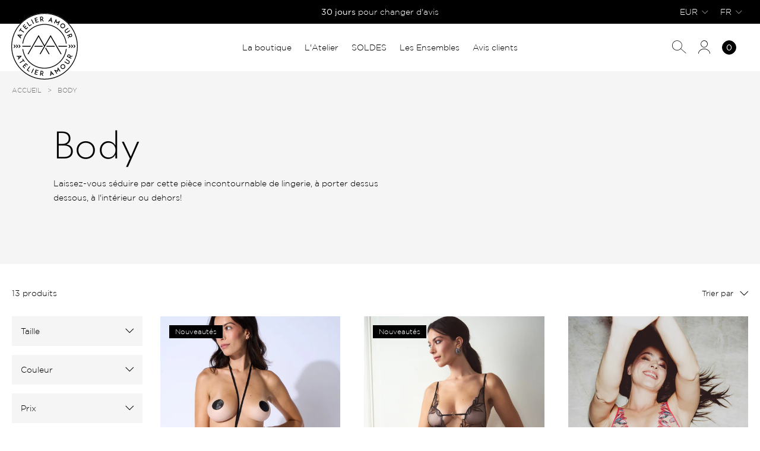

--- FILE ---
content_type: text/html; charset=utf-8
request_url: https://atelier-amour.com/collections/body
body_size: 61048
content:
<!doctype html>
<html class="no-js" lang="fr"> 
  <head><meta charset="utf-8" />
    <meta http-equiv="X-UA-Compatible" content="IE=edge" />
    <meta name="viewport" content="width=device-width, initial-scale=1.0, user-scalable=no" />
    <link rel="canonical" href="https://atelier-amour.com/collections/body" />
    <link rel="preconnect" href="https://cdn.shopify.com" crossorigin />
<link rel="modulepreload" href="//atelier-amour.com/cdn/shop/t/15/assets/theme.min.js?v=148878699019140419961750327064" crossorigin="anonymous"><link rel="shortcut icon" href="//atelier-amour.com/cdn/shop/files/FAv_Icon_AtelierAmour.png?crop=center&height=32&v=1663764659&width=32" type="image/png"><title>Body &bull; Atelier Amour</title><meta name="description" content="Laissez-vous séduire par cette pièce incontournable de lingerie, à porter dessus dessous, à l&#39;intérieur ou dehors!" />


<meta property="og:site_name" content="Atelier Amour">
<meta property="og:url" content="https://atelier-amour.com/collections/body">
<meta property="og:title" content="Body">
<meta property="og:type" content="product.group">
<meta property="og:description" content="Laissez-vous séduire par cette pièce incontournable de lingerie, à porter dessus dessous, à l&#39;intérieur ou dehors!"><meta property="og:image" content="http://atelier-amour.com/cdn/shop/files/LOGO_BANNER_72x_68ad5abf-2462-4943-bc73-ccb310c9a086.png?crop=center&height=600&v=1637579128&width=1200">
    <meta property="og:image:secure_url" content="https://atelier-amour.com/cdn/shop/files/LOGO_BANNER_72x_68ad5abf-2462-4943-bc73-ccb310c9a086.png?crop=center&height=600&v=1637579128&width=1200">
    <meta property="og:image:width" content="1200">
    <meta property="og:image:height" content="600">
    <meta property="og:image:alt" content="">

<meta name="twitter:site" content="@">
<meta name="twitter:card" content="summary_large_image">
<meta name="twitter:title" content="Body">
<meta name="twitter:description" content="Laissez-vous séduire par cette pièce incontournable de lingerie, à porter dessus dessous, à l&#39;intérieur ou dehors!">

<link href="//atelier-amour.com/cdn/shop/t/15/assets/vendor@theme.min.css?v=183163728134582609841750327067" rel="stylesheet" type="text/css" media="all" />
  <link href="//atelier-amour.com/cdn/shop/t/15/assets/theme.min.css?v=77605141912277187181750327066" rel="stylesheet" type="text/css" media="all" />
<link rel="prefetch" href="//atelier-amour.com/cdn/shop/t/15/assets/vendor@product.min.css?v=138511127527509674861750327065" as="style"><style type="text/css">
[data-color-value="noir"] {--color-hexa: #252525;}
[data-color-value="rouge"] {--color-hexa: #f44336;}
[data-color-value="skin"] {--color-hexa: #c39382;}
[data-color-value="kiss"] {--color-hexa: #df235f;}
[data-color-value="ink"] {--color-hexa: #244eac;}
[data-color-value="lagoon"] {--color-hexa: #006175;}
[data-color-value="purple"] {--color-hexa: #8f43e0;}
[data-color-value="cherry"] {--color-hexa: #ff338a;}
[data-color-value="black"] {--color-hexa: #252525;}
[data-color-value="cherry"] {--color-hexa: #e8287a;}
[data-color-value="pearl"] {--color-hexa: #f5f5dc;}</style><script>
      document.documentElement.className = document.documentElement.className.replace('no-js', 'js');

      window.theme = {
        strings: {
          product: {
            addToCart: "Ajouter au panier",
            success: "Produit ajouté !",
            outOfStock: "Rupture de stock",
            emailAlert: "Alerte e-mail",
            unavailable: "Indisponible"
          },
          cart: {
            product: "produit",
            products: "produits",
            priceUnit: "(soit {{ quantity }}x{{ price_unit }})",
            gift: "offert",
            gifts: "offerts"
          },
          packaging: {
            giftWrapAdd: "Ajouter le message",
            giftWrapEdit: "Modifier le message"
          }
        },

        settings: {
          cartDelivery: {
          amount: 8500,
          message: "Plus que [amount] pour profiter de la livraison offerte. en France Métropolitaine",
          success: "Vous bénéficiez de la livraison offerte !"
        },
          cartDrawer: true,
          giftWrap: true,
          giftPackaging: {
          productId:8697916129611,
          variants: [47191248273739,47191248306507]
        },
          uniqartSections: "cart-lines, cart-packaging",
          shopName: "atelier-amour",
          moneyFormat: "{{amount_with_comma_separator}} €",
          moneyWithCurrencyFormat: "{{amount_with_comma_separator}} € EUR"
        },

        user: {
          cart: {"note":null,"attributes":{},"original_total_price":0,"total_price":0,"total_discount":0,"total_weight":0.0,"item_count":0,"items":[],"requires_shipping":false,"currency":"EUR","items_subtotal_price":0,"cart_level_discount_applications":[],"checkout_charge_amount":0},
          shopLocale: "fr"
        },

        routes: {
          rootPath: "\/",
          currentUrl: "\/collections\/body",
          currentFullUrl: "\/collections\/body",
          cartUrl: "\/cart",
          cartAddUrl: "\/cart\/add",
          cartChangeUrl: "\/cart\/change",
          cartClearUrl: "\/cart\/clear",
          cartUpdateUrl: "\/cart\/update",
          predictiveSearchUrl: "\/search\/suggest",
          productPath: "\/products\/",
          productRecommendationsUrl: "\/recommendations\/products",
          searchUrl: "\/search"
        }
      };
    </script>
<script type="module" src="//atelier-amour.com/cdn/shop/t/15/assets/theme.min.js?v=148878699019140419961750327064" crossorigin="anonymous"></script><link rel="prefetch" href="//atelier-amour.com/cdn/shop/t/15/assets/product.min.js?v=36448883178748117471750327063" as="script"><script>window.performance && window.performance.mark && window.performance.mark('shopify.content_for_header.start');</script><meta name="google-site-verification" content="8CynYnxqIVEBvV21HvtHteS6h5JCdnr1cjbYX1T_pJw">
<meta id="shopify-digital-wallet" name="shopify-digital-wallet" content="/8796897340/digital_wallets/dialog">
<meta name="shopify-checkout-api-token" content="480d5942cd3b25991b8013192e7c99ff">
<meta id="in-context-paypal-metadata" data-shop-id="8796897340" data-venmo-supported="false" data-environment="production" data-locale="fr_FR" data-paypal-v4="true" data-currency="EUR">
<link rel="alternate" type="application/atom+xml" title="Feed" href="/collections/body.atom" />
<link rel="alternate" hreflang="x-default" href="https://atelier-amour.com/collections/body">
<link rel="alternate" hreflang="fr" href="https://atelier-amour.com/collections/body">
<link rel="alternate" hreflang="en" href="https://atelier-amour.com/en/collections/body">
<link rel="alternate" hreflang="en-GB" href="https://atelier-amour.com/en-gb/collections/body">
<link rel="alternate" hreflang="en-CA" href="https://atelier-amour.com/en-ca/collections/body">
<link rel="alternate" hreflang="fr-CA" href="https://atelier-amour.com/fr-ca/collections/body">
<link rel="alternate" hreflang="en-US" href="https://atelier-amour.com/en-us/collections/body">
<link rel="alternate" hreflang="fr-CH" href="https://atelier-amour.com/fr-ch/collections/body">
<link rel="alternate" hreflang="en-CH" href="https://atelier-amour.com/en-ch/collections/body">
<link rel="alternate" type="application/json+oembed" href="https://atelier-amour.com/collections/body.oembed">
<script async="async" src="/checkouts/internal/preloads.js?locale=fr-FR"></script>
<link rel="preconnect" href="https://shop.app" crossorigin="anonymous">
<script async="async" src="https://shop.app/checkouts/internal/preloads.js?locale=fr-FR&shop_id=8796897340" crossorigin="anonymous"></script>
<script id="apple-pay-shop-capabilities" type="application/json">{"shopId":8796897340,"countryCode":"FR","currencyCode":"EUR","merchantCapabilities":["supports3DS"],"merchantId":"gid:\/\/shopify\/Shop\/8796897340","merchantName":"Atelier Amour","requiredBillingContactFields":["postalAddress","email","phone"],"requiredShippingContactFields":["postalAddress","email","phone"],"shippingType":"shipping","supportedNetworks":["visa","masterCard","amex","maestro"],"total":{"type":"pending","label":"Atelier Amour","amount":"1.00"},"shopifyPaymentsEnabled":true,"supportsSubscriptions":true}</script>
<script id="shopify-features" type="application/json">{"accessToken":"480d5942cd3b25991b8013192e7c99ff","betas":["rich-media-storefront-analytics"],"domain":"atelier-amour.com","predictiveSearch":true,"shopId":8796897340,"locale":"fr"}</script>
<script>var Shopify = Shopify || {};
Shopify.shop = "atelieramour.myshopify.com";
Shopify.locale = "fr";
Shopify.currency = {"active":"EUR","rate":"1.0"};
Shopify.country = "FR";
Shopify.theme = {"name":"Atelier amour [PROD]","id":124893888572,"schema_name":"Atelier Amour","schema_version":"3.1.0","theme_store_id":null,"role":"main"};
Shopify.theme.handle = "null";
Shopify.theme.style = {"id":null,"handle":null};
Shopify.cdnHost = "atelier-amour.com/cdn";
Shopify.routes = Shopify.routes || {};
Shopify.routes.root = "/";</script>
<script type="module">!function(o){(o.Shopify=o.Shopify||{}).modules=!0}(window);</script>
<script>!function(o){function n(){var o=[];function n(){o.push(Array.prototype.slice.apply(arguments))}return n.q=o,n}var t=o.Shopify=o.Shopify||{};t.loadFeatures=n(),t.autoloadFeatures=n()}(window);</script>
<script>
  window.ShopifyPay = window.ShopifyPay || {};
  window.ShopifyPay.apiHost = "shop.app\/pay";
  window.ShopifyPay.redirectState = null;
</script>
<script id="shop-js-analytics" type="application/json">{"pageType":"collection"}</script>
<script defer="defer" async type="module" src="//atelier-amour.com/cdn/shopifycloud/shop-js/modules/v2/client.init-shop-cart-sync_DyYWCJny.fr.esm.js"></script>
<script defer="defer" async type="module" src="//atelier-amour.com/cdn/shopifycloud/shop-js/modules/v2/chunk.common_BDBm0ZZC.esm.js"></script>
<script type="module">
  await import("//atelier-amour.com/cdn/shopifycloud/shop-js/modules/v2/client.init-shop-cart-sync_DyYWCJny.fr.esm.js");
await import("//atelier-amour.com/cdn/shopifycloud/shop-js/modules/v2/chunk.common_BDBm0ZZC.esm.js");

  window.Shopify.SignInWithShop?.initShopCartSync?.({"fedCMEnabled":true,"windoidEnabled":true});

</script>
<script>
  window.Shopify = window.Shopify || {};
  if (!window.Shopify.featureAssets) window.Shopify.featureAssets = {};
  window.Shopify.featureAssets['shop-js'] = {"shop-button":["modules/v2/client.shop-button_mcpRJFuh.fr.esm.js","modules/v2/chunk.common_BDBm0ZZC.esm.js"],"init-fed-cm":["modules/v2/client.init-fed-cm_-pdRnAOg.fr.esm.js","modules/v2/chunk.common_BDBm0ZZC.esm.js"],"shop-toast-manager":["modules/v2/client.shop-toast-manager_C_QXj6h0.fr.esm.js","modules/v2/chunk.common_BDBm0ZZC.esm.js"],"shop-cart-sync":["modules/v2/client.shop-cart-sync_B_Bw5PRo.fr.esm.js","modules/v2/chunk.common_BDBm0ZZC.esm.js"],"init-shop-cart-sync":["modules/v2/client.init-shop-cart-sync_DyYWCJny.fr.esm.js","modules/v2/chunk.common_BDBm0ZZC.esm.js"],"avatar":["modules/v2/client.avatar_BTnouDA3.fr.esm.js"],"init-shop-email-lookup-coordinator":["modules/v2/client.init-shop-email-lookup-coordinator_BCzilhpw.fr.esm.js","modules/v2/chunk.common_BDBm0ZZC.esm.js"],"init-windoid":["modules/v2/client.init-windoid_DnYlFG1h.fr.esm.js","modules/v2/chunk.common_BDBm0ZZC.esm.js"],"shop-cash-offers":["modules/v2/client.shop-cash-offers_C5kHJTSN.fr.esm.js","modules/v2/chunk.common_BDBm0ZZC.esm.js","modules/v2/chunk.modal_CtqKD1z8.esm.js"],"init-customer-accounts-sign-up":["modules/v2/client.init-customer-accounts-sign-up_QowAcxX2.fr.esm.js","modules/v2/client.shop-login-button_BEQFZ84Y.fr.esm.js","modules/v2/chunk.common_BDBm0ZZC.esm.js","modules/v2/chunk.modal_CtqKD1z8.esm.js"],"pay-button":["modules/v2/client.pay-button_DsS5m06H.fr.esm.js","modules/v2/chunk.common_BDBm0ZZC.esm.js"],"init-customer-accounts":["modules/v2/client.init-customer-accounts_BBfGV8Xt.fr.esm.js","modules/v2/client.shop-login-button_BEQFZ84Y.fr.esm.js","modules/v2/chunk.common_BDBm0ZZC.esm.js","modules/v2/chunk.modal_CtqKD1z8.esm.js"],"init-shop-for-new-customer-accounts":["modules/v2/client.init-shop-for-new-customer-accounts_BFJXT-UG.fr.esm.js","modules/v2/client.shop-login-button_BEQFZ84Y.fr.esm.js","modules/v2/chunk.common_BDBm0ZZC.esm.js","modules/v2/chunk.modal_CtqKD1z8.esm.js"],"shop-login-button":["modules/v2/client.shop-login-button_BEQFZ84Y.fr.esm.js","modules/v2/chunk.common_BDBm0ZZC.esm.js","modules/v2/chunk.modal_CtqKD1z8.esm.js"],"shop-follow-button":["modules/v2/client.shop-follow-button_9fzI0NJX.fr.esm.js","modules/v2/chunk.common_BDBm0ZZC.esm.js","modules/v2/chunk.modal_CtqKD1z8.esm.js"],"checkout-modal":["modules/v2/client.checkout-modal_DHwrZ6kr.fr.esm.js","modules/v2/chunk.common_BDBm0ZZC.esm.js","modules/v2/chunk.modal_CtqKD1z8.esm.js"],"lead-capture":["modules/v2/client.lead-capture_BFlE4x9y.fr.esm.js","modules/v2/chunk.common_BDBm0ZZC.esm.js","modules/v2/chunk.modal_CtqKD1z8.esm.js"],"shop-login":["modules/v2/client.shop-login_C8y8Opox.fr.esm.js","modules/v2/chunk.common_BDBm0ZZC.esm.js","modules/v2/chunk.modal_CtqKD1z8.esm.js"],"payment-terms":["modules/v2/client.payment-terms_DoIedF_y.fr.esm.js","modules/v2/chunk.common_BDBm0ZZC.esm.js","modules/v2/chunk.modal_CtqKD1z8.esm.js"]};
</script>
<script>(function() {
  var isLoaded = false;
  function asyncLoad() {
    if (isLoaded) return;
    isLoaded = true;
    var urls = ["https:\/\/cdn-stamped-io.azureedge.net\/files\/widget.min.js?shop=atelieramour.myshopify.com","https:\/\/cdn1.stamped.io\/files\/widget.min.js?shop=atelieramour.myshopify.com","https:\/\/app.marsello.com\/Portal\/Custom\/ScriptToInstall\/5c9ce3ed811f9e0f64450dab?aProvId=5c9ce3e2811f9e0660443951\u0026shop=atelieramour.myshopify.com","https:\/\/cdn.ordersify.com\/sdk\/v2\/ordersify-shopify.min.js?shop=atelieramour.myshopify.com","https:\/\/cdn.nfcube.com\/instafeed-6b421610dbe28b0bba02608b63aa54cf.js?shop=atelieramour.myshopify.com","https:\/\/prod.shop.analytics.kiliba.eu\/shopifyScriptTag.min.js?shop=atelieramour.myshopify.com","\/\/cdn.shopify.com\/proxy\/00f0cc04448878f2f0cc6034b319745ee9bd6ed48b8d49ab2052fe9822fce566\/web.baback.co\/internal\/v2\/shopify-embed?shop=atelieramour.myshopify.com\u0026sp-cache-control=cHVibGljLCBtYXgtYWdlPTkwMA"];
    for (var i = 0; i < urls.length; i++) {
      var s = document.createElement('script');
      s.type = 'text/javascript';
      s.async = true;
      s.src = urls[i];
      var x = document.getElementsByTagName('script')[0];
      x.parentNode.insertBefore(s, x);
    }
  };
  if(window.attachEvent) {
    window.attachEvent('onload', asyncLoad);
  } else {
    window.addEventListener('load', asyncLoad, false);
  }
})();</script>
<script id="__st">var __st={"a":8796897340,"offset":3600,"reqid":"dc3e0d5a-d671-48d8-a265-7891e7949cc6-1768842347","pageurl":"atelier-amour.com\/collections\/body","u":"9b341aa43f98","p":"collection","rtyp":"collection","rid":271967911996};</script>
<script>window.ShopifyPaypalV4VisibilityTracking = true;</script>
<script id="captcha-bootstrap">!function(){'use strict';const t='contact',e='account',n='new_comment',o=[[t,t],['blogs',n],['comments',n],[t,'customer']],c=[[e,'customer_login'],[e,'guest_login'],[e,'recover_customer_password'],[e,'create_customer']],r=t=>t.map((([t,e])=>`form[action*='/${t}']:not([data-nocaptcha='true']) input[name='form_type'][value='${e}']`)).join(','),a=t=>()=>t?[...document.querySelectorAll(t)].map((t=>t.form)):[];function s(){const t=[...o],e=r(t);return a(e)}const i='password',u='form_key',d=['recaptcha-v3-token','g-recaptcha-response','h-captcha-response',i],f=()=>{try{return window.sessionStorage}catch{return}},m='__shopify_v',_=t=>t.elements[u];function p(t,e,n=!1){try{const o=window.sessionStorage,c=JSON.parse(o.getItem(e)),{data:r}=function(t){const{data:e,action:n}=t;return t[m]||n?{data:e,action:n}:{data:t,action:n}}(c);for(const[e,n]of Object.entries(r))t.elements[e]&&(t.elements[e].value=n);n&&o.removeItem(e)}catch(o){console.error('form repopulation failed',{error:o})}}const l='form_type',E='cptcha';function T(t){t.dataset[E]=!0}const w=window,h=w.document,L='Shopify',v='ce_forms',y='captcha';let A=!1;((t,e)=>{const n=(g='f06e6c50-85a8-45c8-87d0-21a2b65856fe',I='https://cdn.shopify.com/shopifycloud/storefront-forms-hcaptcha/ce_storefront_forms_captcha_hcaptcha.v1.5.2.iife.js',D={infoText:'Protégé par hCaptcha',privacyText:'Confidentialité',termsText:'Conditions'},(t,e,n)=>{const o=w[L][v],c=o.bindForm;if(c)return c(t,g,e,D).then(n);var r;o.q.push([[t,g,e,D],n]),r=I,A||(h.body.append(Object.assign(h.createElement('script'),{id:'captcha-provider',async:!0,src:r})),A=!0)});var g,I,D;w[L]=w[L]||{},w[L][v]=w[L][v]||{},w[L][v].q=[],w[L][y]=w[L][y]||{},w[L][y].protect=function(t,e){n(t,void 0,e),T(t)},Object.freeze(w[L][y]),function(t,e,n,w,h,L){const[v,y,A,g]=function(t,e,n){const i=e?o:[],u=t?c:[],d=[...i,...u],f=r(d),m=r(i),_=r(d.filter((([t,e])=>n.includes(e))));return[a(f),a(m),a(_),s()]}(w,h,L),I=t=>{const e=t.target;return e instanceof HTMLFormElement?e:e&&e.form},D=t=>v().includes(t);t.addEventListener('submit',(t=>{const e=I(t);if(!e)return;const n=D(e)&&!e.dataset.hcaptchaBound&&!e.dataset.recaptchaBound,o=_(e),c=g().includes(e)&&(!o||!o.value);(n||c)&&t.preventDefault(),c&&!n&&(function(t){try{if(!f())return;!function(t){const e=f();if(!e)return;const n=_(t);if(!n)return;const o=n.value;o&&e.removeItem(o)}(t);const e=Array.from(Array(32),(()=>Math.random().toString(36)[2])).join('');!function(t,e){_(t)||t.append(Object.assign(document.createElement('input'),{type:'hidden',name:u})),t.elements[u].value=e}(t,e),function(t,e){const n=f();if(!n)return;const o=[...t.querySelectorAll(`input[type='${i}']`)].map((({name:t})=>t)),c=[...d,...o],r={};for(const[a,s]of new FormData(t).entries())c.includes(a)||(r[a]=s);n.setItem(e,JSON.stringify({[m]:1,action:t.action,data:r}))}(t,e)}catch(e){console.error('failed to persist form',e)}}(e),e.submit())}));const S=(t,e)=>{t&&!t.dataset[E]&&(n(t,e.some((e=>e===t))),T(t))};for(const o of['focusin','change'])t.addEventListener(o,(t=>{const e=I(t);D(e)&&S(e,y())}));const B=e.get('form_key'),M=e.get(l),P=B&&M;t.addEventListener('DOMContentLoaded',(()=>{const t=y();if(P)for(const e of t)e.elements[l].value===M&&p(e,B);[...new Set([...A(),...v().filter((t=>'true'===t.dataset.shopifyCaptcha))])].forEach((e=>S(e,t)))}))}(h,new URLSearchParams(w.location.search),n,t,e,['guest_login'])})(!1,!0)}();</script>
<script integrity="sha256-4kQ18oKyAcykRKYeNunJcIwy7WH5gtpwJnB7kiuLZ1E=" data-source-attribution="shopify.loadfeatures" defer="defer" src="//atelier-amour.com/cdn/shopifycloud/storefront/assets/storefront/load_feature-a0a9edcb.js" crossorigin="anonymous"></script>
<script crossorigin="anonymous" defer="defer" src="//atelier-amour.com/cdn/shopifycloud/storefront/assets/shopify_pay/storefront-65b4c6d7.js?v=20250812"></script>
<script data-source-attribution="shopify.dynamic_checkout.dynamic.init">var Shopify=Shopify||{};Shopify.PaymentButton=Shopify.PaymentButton||{isStorefrontPortableWallets:!0,init:function(){window.Shopify.PaymentButton.init=function(){};var t=document.createElement("script");t.src="https://atelier-amour.com/cdn/shopifycloud/portable-wallets/latest/portable-wallets.fr.js",t.type="module",document.head.appendChild(t)}};
</script>
<script data-source-attribution="shopify.dynamic_checkout.buyer_consent">
  function portableWalletsHideBuyerConsent(e){var t=document.getElementById("shopify-buyer-consent"),n=document.getElementById("shopify-subscription-policy-button");t&&n&&(t.classList.add("hidden"),t.setAttribute("aria-hidden","true"),n.removeEventListener("click",e))}function portableWalletsShowBuyerConsent(e){var t=document.getElementById("shopify-buyer-consent"),n=document.getElementById("shopify-subscription-policy-button");t&&n&&(t.classList.remove("hidden"),t.removeAttribute("aria-hidden"),n.addEventListener("click",e))}window.Shopify?.PaymentButton&&(window.Shopify.PaymentButton.hideBuyerConsent=portableWalletsHideBuyerConsent,window.Shopify.PaymentButton.showBuyerConsent=portableWalletsShowBuyerConsent);
</script>
<script data-source-attribution="shopify.dynamic_checkout.cart.bootstrap">document.addEventListener("DOMContentLoaded",(function(){function t(){return document.querySelector("shopify-accelerated-checkout-cart, shopify-accelerated-checkout")}if(t())Shopify.PaymentButton.init();else{new MutationObserver((function(e,n){t()&&(Shopify.PaymentButton.init(),n.disconnect())})).observe(document.body,{childList:!0,subtree:!0})}}));
</script>
<link id="shopify-accelerated-checkout-styles" rel="stylesheet" media="screen" href="https://atelier-amour.com/cdn/shopifycloud/portable-wallets/latest/accelerated-checkout-backwards-compat.css" crossorigin="anonymous">
<style id="shopify-accelerated-checkout-cart">
        #shopify-buyer-consent {
  margin-top: 1em;
  display: inline-block;
  width: 100%;
}

#shopify-buyer-consent.hidden {
  display: none;
}

#shopify-subscription-policy-button {
  background: none;
  border: none;
  padding: 0;
  text-decoration: underline;
  font-size: inherit;
  cursor: pointer;
}

#shopify-subscription-policy-button::before {
  box-shadow: none;
}

      </style>

<script>window.performance && window.performance.mark && window.performance.mark('shopify.content_for_header.end');</script>
<!-- BEGIN app block: shopify://apps/consentmo-gdpr/blocks/gdpr_cookie_consent/4fbe573f-a377-4fea-9801-3ee0858cae41 -->


<!-- END app block --><!-- BEGIN app block: shopify://apps/t-lab-ai-language-translate/blocks/custom_translations/b5b83690-efd4-434d-8c6a-a5cef4019faf --><!-- BEGIN app snippet: custom_translation_scripts --><script>
(()=>{var o=/\([0-9]+?\)$/,M=/\r?\n|\r|\t|\xa0|\u200B|\u200E|&nbsp;| /g,v=/<\/?[a-z][\s\S]*>/i,t=/^(https?:\/\/|\/\/)[^\s/$.?#].[^\s]*$/i,k=/\{\{\s*([a-zA-Z_]\w*)\s*\}\}/g,p=/\{\{\s*([a-zA-Z_]\w*)\s*\}\}/,r=/^(https:)?\/\/cdn\.shopify\.com\/(.+)\.(png|jpe?g|gif|webp|svgz?|bmp|tiff?|ico|avif)/i,e=/^(https:)?\/\/cdn\.shopify\.com/i,a=/\b(?:https?|ftp)?:?\/\/?[^\s\/]+\/[^\s]+\.(?:png|jpe?g|gif|webp|svgz?|bmp|tiff?|ico|avif)\b/i,I=/url\(['"]?(.*?)['"]?\)/,m="__label:",i=document.createElement("textarea"),u={t:["src","data-src","data-source","data-href","data-zoom","data-master","data-bg","base-src"],i:["srcset","data-srcset"],o:["href","data-href"],u:["href","data-href","data-src","data-zoom"]},g=new Set(["img","picture","button","p","a","input"]),h=16.67,s=function(n){return n.nodeType===Node.ELEMENT_NODE},c=function(n){return n.nodeType===Node.TEXT_NODE};function w(n){return r.test(n.trim())||a.test(n.trim())}function b(n){return(n=>(n=n.trim(),t.test(n)))(n)||e.test(n.trim())}var l=function(n){return!n||0===n.trim().length};function j(n){return i.innerHTML=n,i.value}function T(n){return A(j(n))}function A(n){return n.trim().replace(o,"").replace(M,"").trim()}var _=1e3;function D(n){n=n.trim().replace(M,"").replace(/&amp;/g,"&").replace(/&gt;/g,">").replace(/&lt;/g,"<").trim();return n.length>_?N(n):n}function E(n){return n.trim().toLowerCase().replace(/^https:/i,"")}function N(n){for(var t=5381,r=0;r<n.length;r++)t=(t<<5)+t^n.charCodeAt(r);return(t>>>0).toString(36)}function f(n){for(var t=document.createElement("template"),r=(t.innerHTML=n,["SCRIPT","IFRAME","OBJECT","EMBED","LINK","META"]),e=/^(on\w+|srcdoc|style)$/i,a=document.createTreeWalker(t.content,NodeFilter.SHOW_ELEMENT),i=a.nextNode();i;i=a.nextNode()){var o=i;if(r.includes(o.nodeName))o.remove();else for(var u=o.attributes.length-1;0<=u;--u)e.test(o.attributes[u].name)&&o.removeAttribute(o.attributes[u].name)}return t.innerHTML}function d(n,t,r){void 0===r&&(r=20);for(var e=n,a=0;e&&e.parentElement&&a<r;){for(var i=e.parentElement,o=0,u=t;o<u.length;o++)for(var s=u[o],c=0,l=s.l;c<l.length;c++){var f=l[c];switch(f.type){case"class":for(var d=0,v=i.classList;d<v.length;d++){var p=v[d];if(f.value.test(p))return s.label}break;case"id":if(i.id&&f.value.test(i.id))return s.label;break;case"attribute":if(i.hasAttribute(f.name)){if(!f.value)return s.label;var m=i.getAttribute(f.name);if(m&&f.value.test(m))return s.label}}}e=i,a++}return"unknown"}function y(n,t){var r,e,a;"function"==typeof window.fetch&&"AbortController"in window?(r=new AbortController,e=setTimeout(function(){return r.abort()},3e3),fetch(n,{credentials:"same-origin",signal:r.signal}).then(function(n){return clearTimeout(e),n.ok?n.json():Promise.reject(n)}).then(t).catch(console.error)):((a=new XMLHttpRequest).onreadystatechange=function(){4===a.readyState&&200===a.status&&t(JSON.parse(a.responseText))},a.open("GET",n,!0),a.timeout=3e3,a.send())}function O(){var l=/([^\s]+)\.(png|jpe?g|gif|webp|svgz?|bmp|tiff?|ico|avif)$/i,f=/_(\{width\}x*|\{width\}x\{height\}|\d{3,4}x\d{3,4}|\d{3,4}x|x\d{3,4}|pinco|icon|thumb|small|compact|medium|large|grande|original|master)(_crop_\w+)*(@[2-3]x)*(.progressive)*$/i,d=/^(https?|ftp|file):\/\//i;function r(n){var t,r="".concat(n.path).concat(n.v).concat(null!=(r=n.size)?r:"",".").concat(n.p);return n.m&&(r="".concat(n.path).concat(n.m,"/").concat(n.v).concat(null!=(t=n.size)?t:"",".").concat(n.p)),n.host&&(r="".concat(null!=(t=n.protocol)?t:"","//").concat(n.host).concat(r)),n.g&&(r+=n.g),r}return{h:function(n){var t=!0,r=(d.test(n)||n.startsWith("//")||(t=!1,n="https://example.com"+n),t);n.startsWith("//")&&(r=!1,n="https:"+n);try{new URL(n)}catch(n){return null}var e,a,i,o,u,s,n=new URL(n),c=n.pathname.split("/").filter(function(n){return n});return c.length<1||(a=c.pop(),e=null!=(e=c.pop())?e:null,null===(a=a.match(l)))?null:(s=a[1],a=a[2],i=s.match(f),o=s,(u=null)!==i&&(o=s.substring(0,i.index),u=i[0]),s=0<c.length?"/"+c.join("/")+"/":"/",{protocol:r?n.protocol:null,host:t?n.host:null,path:s,g:n.search,m:e,v:o,size:u,p:a,version:n.searchParams.get("v"),width:n.searchParams.get("width")})},T:r,S:function(n){return(n.m?"/".concat(n.m,"/"):"/").concat(n.v,".").concat(n.p)},M:function(n){return(n.m?"/".concat(n.m,"/"):"/").concat(n.v,".").concat(n.p,"?v=").concat(n.version||"0")},k:function(n,t){return r({protocol:t.protocol,host:t.host,path:t.path,g:t.g,m:t.m,v:t.v,size:n.size,p:t.p,version:t.version,width:t.width})}}}var x,S,C={},H={};function q(p,n){var m=new Map,g=new Map,i=new Map,r=new Map,e=new Map,a=new Map,o=new Map,u=function(n){return n.toLowerCase().replace(/[\s\W_]+/g,"")},s=new Set(n.A.map(u)),c=0,l=!1,f=!1,d=O();function v(n,t,r){s.has(u(n))||n&&t&&(r.set(n,t),l=!0)}function t(n,t){if(n&&n.trim()&&0!==m.size){var r=A(n),e=H[r];if(e&&(p.log("dictionary",'Overlapping text: "'.concat(n,'" related to html: "').concat(e,'"')),t)&&(n=>{if(n)for(var t=h(n.outerHTML),r=t._,e=(t.I||(r=0),n.parentElement),a=0;e&&a<5;){var i=h(e.outerHTML),o=i.I,i=i._;if(o){if(p.log("dictionary","Ancestor depth ".concat(a,": overlap score=").concat(i.toFixed(3),", base=").concat(r.toFixed(3))),r<i)return 1;if(i<r&&0<r)return}e=e.parentElement,a++}})(t))p.log("dictionary",'Skipping text translation for "'.concat(n,'" because an ancestor HTML translation exists'));else{e=m.get(r);if(e)return e;var a=n;if(a&&a.trim()&&0!==g.size){for(var i,o,u,s=g.entries(),c=s.next();!c.done;){var l=c.value[0],f=c.value[1],d=a.trim().match(l);if(d&&1<d.length){i=l,o=f,u=d;break}c=s.next()}if(i&&o&&u){var v=u.slice(1),t=o.match(k);if(t&&t.length===v.length)return t.reduce(function(n,t,r){return n.replace(t,v[r])},o)}}}}return null}function h(n){var r,e,a;return!n||!n.trim()||0===i.size?{I:null,_:0}:(r=D(n),a=0,(e=null)!=(n=i.get(r))?{I:n,_:1}:(i.forEach(function(n,t){-1!==t.indexOf(r)&&(t=r.length/t.length,a<t)&&(a=t,e=n)}),{I:e,_:a}))}function w(n){return n&&n.trim()&&0!==i.size&&(n=D(n),null!=(n=i.get(n)))?n:null}function b(n){if(n&&n.trim()&&0!==r.size){var t=E(n),t=r.get(t);if(t)return t;t=d.h(n);if(t){n=d.M(t).toLowerCase(),n=r.get(n);if(n)return n;n=d.S(t).toLowerCase(),t=r.get(n);if(t)return t}}return null}function T(n){return!n||!n.trim()||0===e.size||void 0===(n=e.get(A(n)))?null:n}function y(n){return!n||!n.trim()||0===a.size||void 0===(n=a.get(E(n)))?null:n}function x(n){var t;return!n||!n.trim()||0===o.size?null:null!=(t=o.get(A(n)))?t:(t=D(n),void 0!==(n=o.get(t))?n:null)}function S(){var n={j:m,D:g,N:i,O:r,C:e,H:a,q:o,L:l,R:c,F:C};return JSON.stringify(n,function(n,t){return t instanceof Map?Object.fromEntries(t.entries()):t})}return{J:function(n,t){v(n,t,m)},U:function(n,t){n&&t&&(n=new RegExp("^".concat(n,"$"),"s"),g.set(n,t),l=!0)},$:function(n,t){var r;n!==t&&(v((r=j(r=n).trim().replace(M,"").trim()).length>_?N(r):r,t,i),c=Math.max(c,n.length))},P:function(n,t){v(n,t,r),(n=d.h(n))&&(v(d.M(n).toLowerCase(),t,r),v(d.S(n).toLowerCase(),t,r))},G:function(n,t){v(n.replace("[img-alt]","").replace(M,"").trim(),t,e)},B:function(n,t){v(n,t,a)},W:function(n,t){f=!0,v(n,t,o)},V:function(){return p.log("dictionary","Translation dictionaries: ",S),i.forEach(function(n,r){m.forEach(function(n,t){r!==t&&-1!==r.indexOf(t)&&(C[t]=A(n),H[t]=r)})}),p.log("dictionary","appliedTextTranslations: ",JSON.stringify(C)),p.log("dictionary","overlappingTexts: ",JSON.stringify(H)),{L:l,Z:f,K:t,X:w,Y:b,nn:T,tn:y,rn:x}}}}function z(n,t,r){function f(n,t){t=n.split(t);return 2===t.length?t[1].trim()?t:[t[0]]:[n]}var d=q(r,t);return n.forEach(function(n){if(n){var c,l=n.name,n=n.value;if(l&&n){if("string"==typeof n)try{c=JSON.parse(n)}catch(n){return void r.log("dictionary","Invalid metafield JSON for "+l,function(){return String(n)})}else c=n;c&&Object.keys(c).forEach(function(e){if(e){var n,t,r,a=c[e];if(a)if(e!==a)if(l.includes("judge"))r=T(e),d.W(r,a);else if(e.startsWith("[img-alt]"))d.G(e,a);else if(e.startsWith("[img-src]"))n=E(e.replace("[img-src]","")),d.P(n,a);else if(v.test(e))d.$(e,a);else if(w(e))n=E(e),d.P(n,a);else if(b(e))r=E(e),d.B(r,a);else if("/"===(n=(n=e).trim())[0]&&"/"!==n[1]&&(r=E(e),d.B(r,a),r=T(e),d.J(r,a)),p.test(e))(s=(r=e).match(k))&&0<s.length&&(t=r.replace(/[-\/\\^$*+?.()|[\]]/g,"\\$&"),s.forEach(function(n){t=t.replace(n,"(.*)")}),d.U(t,a));else if(e.startsWith(m))r=a.replace(m,""),s=e.replace(m,""),d.J(T(s),r);else{if("product_tags"===l)for(var i=0,o=["_",":"];i<o.length;i++){var u=(n=>{if(e.includes(n)){var t=f(e,n),r=f(a,n);if(t.length===r.length)return t.forEach(function(n,t){n!==r[t]&&(d.J(T(n),r[t]),d.J(T("".concat(n,":")),"".concat(r[t],":")))}),{value:void 0}}})(o[i]);if("object"==typeof u)return u.value}var s=T(e);s!==a&&d.J(s,a)}}})}}}),d.V()}function L(y,x){var e=[{label:"judge-me",l:[{type:"class",value:/jdgm/i},{type:"id",value:/judge-me/i},{type:"attribute",name:"data-widget-name",value:/review_widget/i}]}],a=O();function S(r,n,e){n.forEach(function(n){var t=r.getAttribute(n);t&&(t=n.includes("href")?e.tn(t):e.K(t))&&r.setAttribute(n,t)})}function M(n,t,r){var e,a=n.getAttribute(t);a&&((e=i(a=E(a.split("&")[0]),r))?n.setAttribute(t,e):(e=r.tn(a))&&n.setAttribute(t,e))}function k(n,t,r){var e=n.getAttribute(t);e&&(e=((n,t)=>{var r=(n=n.split(",").filter(function(n){return null!=n&&""!==n.trim()}).map(function(n){var n=n.trim().split(/\s+/),t=n[0].split("?"),r=t[0],t=t[1],t=t?t.split("&"):[],e=((n,t)=>{for(var r=0;r<n.length;r++)if(t(n[r]))return n[r];return null})(t,function(n){return n.startsWith("v=")}),t=t.filter(function(n){return!n.startsWith("v=")}),n=n[1];return{url:r,version:e,en:t.join("&"),size:n}}))[0].url;if(r=i(r=n[0].version?"".concat(r,"?").concat(n[0].version):r,t)){var e=a.h(r);if(e)return n.map(function(n){var t=n.url,r=a.h(t);return r&&(t=a.k(r,e)),n.en&&(r=t.includes("?")?"&":"?",t="".concat(t).concat(r).concat(n.en)),t=n.size?"".concat(t," ").concat(n.size):t}).join(",")}})(e,r))&&n.setAttribute(t,e)}function i(n,t){var r=a.h(n);return null===r?null:(n=t.Y(n))?null===(n=a.h(n))?null:a.k(r,n):(n=a.S(r),null===(t=t.Y(n))||null===(n=a.h(t))?null:a.k(r,n))}function A(n,t,r){var e,a,i,o;r.an&&(e=n,a=r.on,u.o.forEach(function(n){var t=e.getAttribute(n);if(!t)return!1;!t.startsWith("/")||t.startsWith("//")||t.startsWith(a)||(t="".concat(a).concat(t),e.setAttribute(n,t))})),i=n,r=u.u.slice(),o=t,r.forEach(function(n){var t,r=i.getAttribute(n);r&&(w(r)?(t=o.Y(r))&&i.setAttribute(n,t):(t=o.tn(r))&&i.setAttribute(n,t))})}function _(t,r){var n,e,a,i,o;u.t.forEach(function(n){return M(t,n,r)}),u.i.forEach(function(n){return k(t,n,r)}),e="alt",a=r,(o=(n=t).getAttribute(e))&&((i=a.nn(o))?n.setAttribute(e,i):(i=a.K(o))&&n.setAttribute(e,i))}return{un:function(n){return!(!n||!s(n)||x.sn.includes((n=n).tagName.toLowerCase())||n.classList.contains("tl-switcher-container")||(n=n.parentNode)&&["SCRIPT","STYLE"].includes(n.nodeName.toUpperCase()))},cn:function(n){if(c(n)&&null!=(t=n.textContent)&&t.trim()){if(y.Z)if("judge-me"===d(n,e,5)){var t=y.rn(n.textContent);if(t)return void(n.textContent=j(t))}var r,t=y.K(n.textContent,n.parentElement||void 0);t&&(r=n.textContent.trim().replace(o,"").trim(),n.textContent=j(n.textContent.replace(r,t)))}},ln:function(n){if(!!l(n.textContent)||!n.innerHTML)return!1;if(y.Z&&"judge-me"===d(n,e,5)){var t=y.rn(n.innerHTML);if(t)return n.innerHTML=f(t),!0}t=y.X(n.innerHTML);return!!t&&(n.innerHTML=f(t),!0)},fn:function(n){var t,r,e,a,i,o,u,s,c,l;switch(S(n,["data-label","title"],y),n.tagName.toLowerCase()){case"span":S(n,["data-tooltip"],y);break;case"a":A(n,y,x);break;case"input":c=u=y,(l=(s=o=n).getAttribute("type"))&&("submit"===l||"button"===l)&&(l=s.getAttribute("value"),c=c.K(l))&&s.setAttribute("value",c),S(o,["placeholder"],u);break;case"textarea":S(n,["placeholder"],y);break;case"img":_(n,y);break;case"picture":for(var f=y,d=n.childNodes,v=0;v<d.length;v++){var p=d[v];if(p.tagName)switch(p.tagName.toLowerCase()){case"source":k(p,"data-srcset",f),k(p,"srcset",f);break;case"img":_(p,f)}}break;case"div":s=l=y,(u=o=c=n)&&(o=o.style.backgroundImage||o.getAttribute("data-bg")||"")&&"none"!==o&&(o=o.match(I))&&o[1]&&(o=o[1],s=s.Y(o))&&(u.style.backgroundImage='url("'.concat(s,'")')),a=c,i=l,["src","data-src","data-bg"].forEach(function(n){return M(a,n,i)}),["data-bgset"].forEach(function(n){return k(a,n,i)}),["data-href"].forEach(function(n){return S(a,[n],i)});break;case"button":r=y,(e=(t=n).getAttribute("value"))&&(r=r.K(e))&&t.setAttribute("value",r);break;case"iframe":e=y,(r=(t=n).getAttribute("src"))&&(e=e.tn(r))&&t.setAttribute("src",e);break;case"video":for(var m=n,g=y,h=["src"],w=0;w<h.length;w++){var b=h[w],T=m.getAttribute(b);T&&(T=g.tn(T))&&m.setAttribute(b,T)}}},getImageTranslation:function(n){return i(n,y)}}}function R(s,c,l){r=c.dn,e=new WeakMap;var r,e,a={add:function(n){var t=Date.now()+r;e.set(n,t)},has:function(n){var t=null!=(t=e.get(n))?t:0;return!(Date.now()>=t&&(e.delete(n),1))}},i=[],o=[],f=[],d=[],u=2*h,v=3*h;function p(n){var t,r,e;n&&(n.nodeType===Node.TEXT_NODE&&s.un(n.parentElement)?s.cn(n):s.un(n)&&(n=n,s.fn(n),t=g.has(n.tagName.toLowerCase())||(t=(t=n).getBoundingClientRect(),r=window.innerHeight||document.documentElement.clientHeight,e=window.innerWidth||document.documentElement.clientWidth,r=t.top<=r&&0<=t.top+t.height,e=t.left<=e&&0<=t.left+t.width,r&&e),a.has(n)||(t?i:o).push(n)))}function m(n){if(l.log("messageHandler","Processing element:",n),s.un(n)){var t=s.ln(n);if(a.add(n),!t){var r=n.childNodes;l.log("messageHandler","Child nodes:",r);for(var e=0;e<r.length;e++)p(r[e])}}}requestAnimationFrame(function n(){for(var t=performance.now();0<i.length;){var r=i.shift();if(r&&!a.has(r)&&m(r),performance.now()-t>=v)break}requestAnimationFrame(n)}),requestAnimationFrame(function n(){for(var t=performance.now();0<o.length;){var r=o.shift();if(r&&!a.has(r)&&m(r),performance.now()-t>=u)break}requestAnimationFrame(n)}),c.vn&&requestAnimationFrame(function n(){for(var t=performance.now();0<f.length;){var r=f.shift();if(r&&s.fn(r),performance.now()-t>=u)break}requestAnimationFrame(n)}),c.pn&&requestAnimationFrame(function n(){for(var t=performance.now();0<d.length;){var r=d.shift();if(r&&s.cn(r),performance.now()-t>=u)break}requestAnimationFrame(n)});var n={subtree:!0,childList:!0,attributes:c.vn,characterData:c.pn};new MutationObserver(function(n){l.log("observer","Observer:",n);for(var t=0;t<n.length;t++){var r=n[t];switch(r.type){case"childList":for(var e=r.addedNodes,a=0;a<e.length;a++)p(e[a]);var i=r.target.childNodes;if(i.length<=10)for(var o=0;o<i.length;o++)p(i[o]);break;case"attributes":var u=r.target;s.un(u)&&u&&f.push(u);break;case"characterData":c.pn&&(u=r.target)&&u.nodeType===Node.TEXT_NODE&&d.push(u)}}}).observe(document.documentElement,n)}void 0===window.TranslationLab&&(window.TranslationLab={}),window.TranslationLab.CustomTranslations=(x=(()=>{var a;try{a=window.localStorage.getItem("tlab_debug_mode")||null}catch(n){a=null}return{log:function(n,t){for(var r=[],e=2;e<arguments.length;e++)r[e-2]=arguments[e];!a||"observer"===n&&"all"===a||("all"===a||a===n||"custom"===n&&"custom"===a)&&(n=r.map(function(n){if("function"==typeof n)try{return n()}catch(n){return"Error generating parameter: ".concat(n.message)}return n}),console.log.apply(console,[t].concat(n)))}}})(),S=null,{init:function(n,t){n&&!n.isPrimaryLocale&&n.translationsMetadata&&n.translationsMetadata.length&&(0<(t=((n,t,r,e)=>{function a(n,t){for(var r=[],e=2;e<arguments.length;e++)r[e-2]=arguments[e];for(var a=0,i=r;a<i.length;a++){var o=i[a];if(o&&void 0!==o[n])return o[n]}return t}var i=window.localStorage.getItem("tlab_feature_options"),o=null;if(i)try{o=JSON.parse(i)}catch(n){e.log("dictionary","Invalid tlab_feature_options JSON",String(n))}var r=a("useMessageHandler",!0,o,i=r),u=a("messageHandlerCooldown",2e3,o,i),s=a("localizeUrls",!1,o,i),c=a("processShadowRoot",!1,o,i),l=a("attributesMutations",!1,o,i),f=a("processCharacterData",!1,o,i),d=a("excludedTemplates",[],o,i),o=a("phraseIgnoreList",[],o,i);return e.log("dictionary","useMessageHandler:",r),e.log("dictionary","messageHandlerCooldown:",u),e.log("dictionary","localizeUrls:",s),e.log("dictionary","processShadowRoot:",c),e.log("dictionary","attributesMutations:",l),e.log("dictionary","processCharacterData:",f),e.log("dictionary","excludedTemplates:",d),e.log("dictionary","phraseIgnoreList:",o),{sn:["html","head","meta","script","noscript","style","link","canvas","svg","g","path","ellipse","br","hr"],locale:n,on:t,gn:r,dn:u,an:s,hn:c,vn:l,pn:f,mn:d,A:o}})(n.locale,n.on,t,x)).mn.length&&t.mn.includes(n.template)||(n=z(n.translationsMetadata,t,x),S=L(n,t),n.L&&(t.gn&&R(S,t,x),window.addEventListener("DOMContentLoaded",function(){function e(n){n=/\/products\/(.+?)(\?.+)?$/.exec(n);return n?n[1]:null}var n,t,r,a;(a=document.querySelector(".cbb-frequently-bought-selector-label-name"))&&"true"!==a.getAttribute("translated")&&(n=e(window.location.pathname))&&(t="https://".concat(window.location.host,"/products/").concat(n,".json"),r="https://".concat(window.location.host).concat(window.Shopify.routes.root,"products/").concat(n,".json"),y(t,function(n){a.childNodes.forEach(function(t){t.textContent===n.product.title&&y(r,function(n){t.textContent!==n.product.title&&(t.textContent=n.product.title,a.setAttribute("translated","true"))})})}),document.querySelectorAll('[class*="cbb-frequently-bought-selector-link"]').forEach(function(t){var n,r;"true"!==t.getAttribute("translated")&&(n=t.getAttribute("href"))&&(r=e(n))&&y("https://".concat(window.location.host).concat(window.Shopify.routes.root,"products/").concat(r,".json"),function(n){t.textContent!==n.product.title&&(t.textContent=n.product.title,t.setAttribute("translated","true"))})}))}))))},getImageTranslation:function(n){return x.log("dictionary","translationManager: ",S),S?S.getImageTranslation(n):null}})})();
</script><!-- END app snippet -->

<script>
  (function() {
    var ctx = {
      locale: 'fr',
      isPrimaryLocale: true,
      rootUrl: '',
      translationsMetadata: [{}],
      template: "collection",
    };
    var settings = null;
    TranslationLab.CustomTranslations.init(ctx, settings);
  })()
</script>


<!-- END app block --><script src="https://cdn.shopify.com/extensions/0d820108-3ce0-4af0-b465-53058c9cd8a9/ordersify-restocked-alerts-13/assets/ordersify.min.js" type="text/javascript" defer="defer"></script>
<link href="https://cdn.shopify.com/extensions/0d820108-3ce0-4af0-b465-53058c9cd8a9/ordersify-restocked-alerts-13/assets/ordersify.min.css" rel="stylesheet" type="text/css" media="all">
<script src="https://cdn.shopify.com/extensions/19689677-6488-4a31-adf3-fcf4359c5fd9/forms-2295/assets/shopify-forms-loader.js" type="text/javascript" defer="defer"></script>
<script src="https://cdn.shopify.com/extensions/019bd530-527f-74d1-82b1-fdf7300fdcb0/consentmo-gdpr-576/assets/consentmo_cookie_consent.js" type="text/javascript" defer="defer"></script>
<script src="https://cdn.shopify.com/extensions/019bc20e-7388-7a60-a615-8cfde2b7701a/hidepay-173/assets/hidepay-fe.js" type="text/javascript" defer="defer"></script>
<link href="https://monorail-edge.shopifysvc.com" rel="dns-prefetch">
<script>(function(){if ("sendBeacon" in navigator && "performance" in window) {try {var session_token_from_headers = performance.getEntriesByType('navigation')[0].serverTiming.find(x => x.name == '_s').description;} catch {var session_token_from_headers = undefined;}var session_cookie_matches = document.cookie.match(/_shopify_s=([^;]*)/);var session_token_from_cookie = session_cookie_matches && session_cookie_matches.length === 2 ? session_cookie_matches[1] : "";var session_token = session_token_from_headers || session_token_from_cookie || "";function handle_abandonment_event(e) {var entries = performance.getEntries().filter(function(entry) {return /monorail-edge.shopifysvc.com/.test(entry.name);});if (!window.abandonment_tracked && entries.length === 0) {window.abandonment_tracked = true;var currentMs = Date.now();var navigation_start = performance.timing.navigationStart;var payload = {shop_id: 8796897340,url: window.location.href,navigation_start,duration: currentMs - navigation_start,session_token,page_type: "collection"};window.navigator.sendBeacon("https://monorail-edge.shopifysvc.com/v1/produce", JSON.stringify({schema_id: "online_store_buyer_site_abandonment/1.1",payload: payload,metadata: {event_created_at_ms: currentMs,event_sent_at_ms: currentMs}}));}}window.addEventListener('pagehide', handle_abandonment_event);}}());</script>
<script id="web-pixels-manager-setup">(function e(e,d,r,n,o){if(void 0===o&&(o={}),!Boolean(null===(a=null===(i=window.Shopify)||void 0===i?void 0:i.analytics)||void 0===a?void 0:a.replayQueue)){var i,a;window.Shopify=window.Shopify||{};var t=window.Shopify;t.analytics=t.analytics||{};var s=t.analytics;s.replayQueue=[],s.publish=function(e,d,r){return s.replayQueue.push([e,d,r]),!0};try{self.performance.mark("wpm:start")}catch(e){}var l=function(){var e={modern:/Edge?\/(1{2}[4-9]|1[2-9]\d|[2-9]\d{2}|\d{4,})\.\d+(\.\d+|)|Firefox\/(1{2}[4-9]|1[2-9]\d|[2-9]\d{2}|\d{4,})\.\d+(\.\d+|)|Chrom(ium|e)\/(9{2}|\d{3,})\.\d+(\.\d+|)|(Maci|X1{2}).+ Version\/(15\.\d+|(1[6-9]|[2-9]\d|\d{3,})\.\d+)([,.]\d+|)( \(\w+\)|)( Mobile\/\w+|) Safari\/|Chrome.+OPR\/(9{2}|\d{3,})\.\d+\.\d+|(CPU[ +]OS|iPhone[ +]OS|CPU[ +]iPhone|CPU IPhone OS|CPU iPad OS)[ +]+(15[._]\d+|(1[6-9]|[2-9]\d|\d{3,})[._]\d+)([._]\d+|)|Android:?[ /-](13[3-9]|1[4-9]\d|[2-9]\d{2}|\d{4,})(\.\d+|)(\.\d+|)|Android.+Firefox\/(13[5-9]|1[4-9]\d|[2-9]\d{2}|\d{4,})\.\d+(\.\d+|)|Android.+Chrom(ium|e)\/(13[3-9]|1[4-9]\d|[2-9]\d{2}|\d{4,})\.\d+(\.\d+|)|SamsungBrowser\/([2-9]\d|\d{3,})\.\d+/,legacy:/Edge?\/(1[6-9]|[2-9]\d|\d{3,})\.\d+(\.\d+|)|Firefox\/(5[4-9]|[6-9]\d|\d{3,})\.\d+(\.\d+|)|Chrom(ium|e)\/(5[1-9]|[6-9]\d|\d{3,})\.\d+(\.\d+|)([\d.]+$|.*Safari\/(?![\d.]+ Edge\/[\d.]+$))|(Maci|X1{2}).+ Version\/(10\.\d+|(1[1-9]|[2-9]\d|\d{3,})\.\d+)([,.]\d+|)( \(\w+\)|)( Mobile\/\w+|) Safari\/|Chrome.+OPR\/(3[89]|[4-9]\d|\d{3,})\.\d+\.\d+|(CPU[ +]OS|iPhone[ +]OS|CPU[ +]iPhone|CPU IPhone OS|CPU iPad OS)[ +]+(10[._]\d+|(1[1-9]|[2-9]\d|\d{3,})[._]\d+)([._]\d+|)|Android:?[ /-](13[3-9]|1[4-9]\d|[2-9]\d{2}|\d{4,})(\.\d+|)(\.\d+|)|Mobile Safari.+OPR\/([89]\d|\d{3,})\.\d+\.\d+|Android.+Firefox\/(13[5-9]|1[4-9]\d|[2-9]\d{2}|\d{4,})\.\d+(\.\d+|)|Android.+Chrom(ium|e)\/(13[3-9]|1[4-9]\d|[2-9]\d{2}|\d{4,})\.\d+(\.\d+|)|Android.+(UC? ?Browser|UCWEB|U3)[ /]?(15\.([5-9]|\d{2,})|(1[6-9]|[2-9]\d|\d{3,})\.\d+)\.\d+|SamsungBrowser\/(5\.\d+|([6-9]|\d{2,})\.\d+)|Android.+MQ{2}Browser\/(14(\.(9|\d{2,})|)|(1[5-9]|[2-9]\d|\d{3,})(\.\d+|))(\.\d+|)|K[Aa][Ii]OS\/(3\.\d+|([4-9]|\d{2,})\.\d+)(\.\d+|)/},d=e.modern,r=e.legacy,n=navigator.userAgent;return n.match(d)?"modern":n.match(r)?"legacy":"unknown"}(),u="modern"===l?"modern":"legacy",c=(null!=n?n:{modern:"",legacy:""})[u],f=function(e){return[e.baseUrl,"/wpm","/b",e.hashVersion,"modern"===e.buildTarget?"m":"l",".js"].join("")}({baseUrl:d,hashVersion:r,buildTarget:u}),m=function(e){var d=e.version,r=e.bundleTarget,n=e.surface,o=e.pageUrl,i=e.monorailEndpoint;return{emit:function(e){var a=e.status,t=e.errorMsg,s=(new Date).getTime(),l=JSON.stringify({metadata:{event_sent_at_ms:s},events:[{schema_id:"web_pixels_manager_load/3.1",payload:{version:d,bundle_target:r,page_url:o,status:a,surface:n,error_msg:t},metadata:{event_created_at_ms:s}}]});if(!i)return console&&console.warn&&console.warn("[Web Pixels Manager] No Monorail endpoint provided, skipping logging."),!1;try{return self.navigator.sendBeacon.bind(self.navigator)(i,l)}catch(e){}var u=new XMLHttpRequest;try{return u.open("POST",i,!0),u.setRequestHeader("Content-Type","text/plain"),u.send(l),!0}catch(e){return console&&console.warn&&console.warn("[Web Pixels Manager] Got an unhandled error while logging to Monorail."),!1}}}}({version:r,bundleTarget:l,surface:e.surface,pageUrl:self.location.href,monorailEndpoint:e.monorailEndpoint});try{o.browserTarget=l,function(e){var d=e.src,r=e.async,n=void 0===r||r,o=e.onload,i=e.onerror,a=e.sri,t=e.scriptDataAttributes,s=void 0===t?{}:t,l=document.createElement("script"),u=document.querySelector("head"),c=document.querySelector("body");if(l.async=n,l.src=d,a&&(l.integrity=a,l.crossOrigin="anonymous"),s)for(var f in s)if(Object.prototype.hasOwnProperty.call(s,f))try{l.dataset[f]=s[f]}catch(e){}if(o&&l.addEventListener("load",o),i&&l.addEventListener("error",i),u)u.appendChild(l);else{if(!c)throw new Error("Did not find a head or body element to append the script");c.appendChild(l)}}({src:f,async:!0,onload:function(){if(!function(){var e,d;return Boolean(null===(d=null===(e=window.Shopify)||void 0===e?void 0:e.analytics)||void 0===d?void 0:d.initialized)}()){var d=window.webPixelsManager.init(e)||void 0;if(d){var r=window.Shopify.analytics;r.replayQueue.forEach((function(e){var r=e[0],n=e[1],o=e[2];d.publishCustomEvent(r,n,o)})),r.replayQueue=[],r.publish=d.publishCustomEvent,r.visitor=d.visitor,r.initialized=!0}}},onerror:function(){return m.emit({status:"failed",errorMsg:"".concat(f," has failed to load")})},sri:function(e){var d=/^sha384-[A-Za-z0-9+/=]+$/;return"string"==typeof e&&d.test(e)}(c)?c:"",scriptDataAttributes:o}),m.emit({status:"loading"})}catch(e){m.emit({status:"failed",errorMsg:(null==e?void 0:e.message)||"Unknown error"})}}})({shopId: 8796897340,storefrontBaseUrl: "https://atelier-amour.com",extensionsBaseUrl: "https://extensions.shopifycdn.com/cdn/shopifycloud/web-pixels-manager",monorailEndpoint: "https://monorail-edge.shopifysvc.com/unstable/produce_batch",surface: "storefront-renderer",enabledBetaFlags: ["2dca8a86"],webPixelsConfigList: [{"id":"1558610251","configuration":"{\"config\":\"{\\\"pixel_id\\\":\\\"AW-16866673015\\\",\\\"google_tag_ids\\\":[\\\"AW-16866673015\\\",\\\"GT-WRH88STV\\\"],\\\"target_country\\\":\\\"FR\\\",\\\"gtag_events\\\":[{\\\"type\\\":\\\"search\\\",\\\"action_label\\\":\\\"AW-16866673015\\\/rN24CLnGpZwaEPeC1Oo-\\\"},{\\\"type\\\":\\\"begin_checkout\\\",\\\"action_label\\\":\\\"AW-16866673015\\\/WQuyCL_GpZwaEPeC1Oo-\\\"},{\\\"type\\\":\\\"view_item\\\",\\\"action_label\\\":[\\\"AW-16866673015\\\/2MP9CLbGpZwaEPeC1Oo-\\\",\\\"MC-YPG2FVHC7Y\\\"]},{\\\"type\\\":\\\"purchase\\\",\\\"action_label\\\":[\\\"AW-16866673015\\\/qs9rCLDGpZwaEPeC1Oo-\\\",\\\"MC-YPG2FVHC7Y\\\"]},{\\\"type\\\":\\\"page_view\\\",\\\"action_label\\\":[\\\"AW-16866673015\\\/Ho2PCLPGpZwaEPeC1Oo-\\\",\\\"MC-YPG2FVHC7Y\\\"]},{\\\"type\\\":\\\"add_payment_info\\\",\\\"action_label\\\":\\\"AW-16866673015\\\/lgGZCMLGpZwaEPeC1Oo-\\\"},{\\\"type\\\":\\\"add_to_cart\\\",\\\"action_label\\\":\\\"AW-16866673015\\\/qA_vCLzGpZwaEPeC1Oo-\\\"}],\\\"enable_monitoring_mode\\\":false}\"}","eventPayloadVersion":"v1","runtimeContext":"OPEN","scriptVersion":"b2a88bafab3e21179ed38636efcd8a93","type":"APP","apiClientId":1780363,"privacyPurposes":[],"dataSharingAdjustments":{"protectedCustomerApprovalScopes":["read_customer_address","read_customer_email","read_customer_name","read_customer_personal_data","read_customer_phone"]}},{"id":"334037323","configuration":"{\"pixel_id\":\"1012113798831902\",\"pixel_type\":\"facebook_pixel\",\"metaapp_system_user_token\":\"-\"}","eventPayloadVersion":"v1","runtimeContext":"OPEN","scriptVersion":"ca16bc87fe92b6042fbaa3acc2fbdaa6","type":"APP","apiClientId":2329312,"privacyPurposes":["ANALYTICS","MARKETING","SALE_OF_DATA"],"dataSharingAdjustments":{"protectedCustomerApprovalScopes":["read_customer_address","read_customer_email","read_customer_name","read_customer_personal_data","read_customer_phone"]}},{"id":"154730827","configuration":"{\"tagID\":\"2614380864596\"}","eventPayloadVersion":"v1","runtimeContext":"STRICT","scriptVersion":"18031546ee651571ed29edbe71a3550b","type":"APP","apiClientId":3009811,"privacyPurposes":["ANALYTICS","MARKETING","SALE_OF_DATA"],"dataSharingAdjustments":{"protectedCustomerApprovalScopes":["read_customer_address","read_customer_email","read_customer_name","read_customer_personal_data","read_customer_phone"]}},{"id":"181207371","eventPayloadVersion":"v1","runtimeContext":"LAX","scriptVersion":"1","type":"CUSTOM","privacyPurposes":["ANALYTICS"],"name":"Google Analytics tag (migrated)"},{"id":"shopify-app-pixel","configuration":"{}","eventPayloadVersion":"v1","runtimeContext":"STRICT","scriptVersion":"0450","apiClientId":"shopify-pixel","type":"APP","privacyPurposes":["ANALYTICS","MARKETING"]},{"id":"shopify-custom-pixel","eventPayloadVersion":"v1","runtimeContext":"LAX","scriptVersion":"0450","apiClientId":"shopify-pixel","type":"CUSTOM","privacyPurposes":["ANALYTICS","MARKETING"]}],isMerchantRequest: false,initData: {"shop":{"name":"Atelier Amour","paymentSettings":{"currencyCode":"EUR"},"myshopifyDomain":"atelieramour.myshopify.com","countryCode":"FR","storefrontUrl":"https:\/\/atelier-amour.com"},"customer":null,"cart":null,"checkout":null,"productVariants":[],"purchasingCompany":null},},"https://atelier-amour.com/cdn","fcfee988w5aeb613cpc8e4bc33m6693e112",{"modern":"","legacy":""},{"shopId":"8796897340","storefrontBaseUrl":"https:\/\/atelier-amour.com","extensionBaseUrl":"https:\/\/extensions.shopifycdn.com\/cdn\/shopifycloud\/web-pixels-manager","surface":"storefront-renderer","enabledBetaFlags":"[\"2dca8a86\"]","isMerchantRequest":"false","hashVersion":"fcfee988w5aeb613cpc8e4bc33m6693e112","publish":"custom","events":"[[\"page_viewed\",{}],[\"collection_viewed\",{\"collection\":{\"id\":\"271967911996\",\"title\":\"Body\",\"productVariants\":[{\"price\":{\"amount\":119.0,\"currencyCode\":\"EUR\"},\"product\":{\"title\":\"Harnais ouvert Fleur Defendue\",\"vendor\":\"Atelier Amour SAS\",\"id\":\"14884843356491\",\"untranslatedTitle\":\"Harnais ouvert Fleur Defendue\",\"url\":\"\/products\/harnais-ouvert-fleur-defendue\",\"type\":\"Lingerie\"},\"id\":\"53681638932811\",\"image\":{\"src\":\"\/\/atelier-amour.com\/cdn\/shop\/files\/FD32-3_2000_3000.jpg?v=1761051168\"},\"sku\":\"FD32-S\",\"title\":\"Black \/ S\",\"untranslatedTitle\":\"Black \/ S\"},{\"price\":{\"amount\":169.0,\"currencyCode\":\"EUR\"},\"product\":{\"title\":\"Body Dolce Vita\",\"vendor\":\"Atelier Amour SAS\",\"id\":\"10753370980683\",\"untranslatedTitle\":\"Body Dolce Vita\",\"url\":\"\/products\/body-dolce-vita\",\"type\":\"Lingerie\"},\"id\":\"52891441135947\",\"image\":{\"src\":\"\/\/atelier-amour.com\/cdn\/shop\/files\/DV31_back_2_2000_3000.jpg?v=1761588362\"},\"sku\":\"DV31-S\",\"title\":\"Black \/ S\",\"untranslatedTitle\":\"Black \/ S\"},{\"price\":{\"amount\":111.3,\"currencyCode\":\"EUR\"},\"product\":{\"title\":\"Body Oiseau de Paradis Cherry\",\"vendor\":\"Atelier Amour SAS\",\"id\":\"10615910695243\",\"untranslatedTitle\":\"Body Oiseau de Paradis Cherry\",\"url\":\"\/products\/body-oiseau-de-paradis-cherry\",\"type\":\"OIseau de Paradis\"},\"id\":\"51814278955339\",\"image\":{\"src\":\"\/\/atelier-amour.com\/cdn\/shop\/files\/OP31-CH_back_detail.jpg?v=1747302908\"},\"sku\":\"OP31-CH-S\",\"title\":\"Cherry \/ S\",\"untranslatedTitle\":\"Cherry \/ S\"},{\"price\":{\"amount\":94.5,\"currencyCode\":\"EUR\"},\"product\":{\"title\":\"Body Show Time\",\"vendor\":\"Atelier Amour SAS\",\"id\":\"10362786840907\",\"untranslatedTitle\":\"Body Show Time\",\"url\":\"\/products\/body-show-time\",\"type\":\"Lingerie\"},\"id\":\"50964501168459\",\"image\":{\"src\":\"\/\/atelier-amour.com\/cdn\/shop\/files\/ST31_back_1__cropped.jpg?v=1733953250\"},\"sku\":\"ST31-S\",\"title\":\"Black \/ S\",\"untranslatedTitle\":\"Black \/ S\"},{\"price\":{\"amount\":159.0,\"currencyCode\":\"EUR\"},\"product\":{\"title\":\"Body Oiseau de Paradis\",\"vendor\":\"Atelier Amour SAS\",\"id\":\"10227293552971\",\"untranslatedTitle\":\"Body Oiseau de Paradis\",\"url\":\"\/products\/body-oiseau-de-paradis\",\"type\":\"Body \/ Babydoll\"},\"id\":\"50493846749515\",\"image\":{\"src\":\"\/\/atelier-amour.com\/cdn\/shop\/files\/OP31.jpg?v=1727701093\"},\"sku\":\"OP31-S\",\"title\":\"Black \/ S\",\"untranslatedTitle\":\"Black \/ S\"},{\"price\":{\"amount\":139.0,\"currencyCode\":\"EUR\"},\"product\":{\"title\":\"Body Evasion Sensuelle\",\"vendor\":\"Atelier Amour SAS\",\"id\":\"10134490186059\",\"untranslatedTitle\":\"Body Evasion Sensuelle\",\"url\":\"\/products\/body-evasion-sensuelle\",\"type\":\"Body \/ Babydoll\"},\"id\":\"50183470383435\",\"image\":{\"src\":\"\/\/atelier-amour.com\/cdn\/shop\/files\/ES31_ES41_3_9632363b-29e1-4e12-b7ed-e7f8a2a89b98.jpg?v=1723483373\"},\"sku\":\"ES31-S\",\"title\":\"Black \/ S\",\"untranslatedTitle\":\"Black \/ S\"},{\"price\":{\"amount\":43.6,\"currencyCode\":\"EUR\"},\"product\":{\"title\":\"Body Divine promesse\",\"vendor\":\"Atelier Amour SAS\",\"id\":\"8634139607371\",\"untranslatedTitle\":\"Body Divine promesse\",\"url\":\"\/products\/body-divine-promesse\",\"type\":\"Lingerie\"},\"id\":\"46984091697483\",\"image\":{\"src\":\"\/\/atelier-amour.com\/cdn\/shop\/products\/image__6.jpg?v=1697055568\"},\"sku\":\"DP31-S\",\"title\":\"Noir \/ S\",\"untranslatedTitle\":\"Noir \/ S\"},{\"price\":{\"amount\":139.0,\"currencyCode\":\"EUR\"},\"product\":{\"title\":\"Body Cosmic dream\",\"vendor\":\"Atelier Amour\",\"id\":\"8558826553675\",\"untranslatedTitle\":\"Body Cosmic dream\",\"url\":\"\/products\/body-cosmic-dream\",\"type\":\"Lingerie\"},\"id\":\"46769302831435\",\"image\":{\"src\":\"\/\/atelier-amour.com\/cdn\/shop\/products\/image__28.jpg?v=1690539988\"},\"sku\":\"CD31-S\",\"title\":\"Noir \/ S\",\"untranslatedTitle\":\"Noir \/ S\"},{\"price\":{\"amount\":50.0,\"currencyCode\":\"EUR\"},\"product\":{\"title\":\"Carte cadeau Atelier Amour\",\"vendor\":\"Atelier Amour\",\"id\":\"8052784628025\",\"untranslatedTitle\":\"Carte cadeau Atelier Amour\",\"url\":\"\/products\/carte-cadeau\",\"type\":\"Cartes-cadeaux\"},\"id\":\"44127314116921\",\"image\":{\"src\":\"\/\/atelier-amour.com\/cdn\/shop\/files\/ecadeau20003000.jpg?v=1701284858\"},\"sku\":\"KDO-50\",\"title\":\"50€\",\"untranslatedTitle\":\"50€\"},{\"price\":{\"amount\":43.0,\"currencyCode\":\"EUR\"},\"product\":{\"title\":\"Body Mystic Shadow\",\"vendor\":\"Atelier Amour\",\"id\":\"6712765218876\",\"untranslatedTitle\":\"Body Mystic Shadow\",\"url\":\"\/products\/body-mystic-shadow\",\"type\":\"Body \/ Babydoll\"},\"id\":\"39620621697084\",\"image\":{\"src\":\"\/\/atelier-amour.com\/cdn\/shop\/products\/ms31_dvt.jpg?v=1701785069\"},\"sku\":\"MS31-S\",\"title\":\"Noir \/ S\",\"untranslatedTitle\":\"Noir \/ S\"},{\"price\":{\"amount\":99.0,\"currencyCode\":\"EUR\"},\"product\":{\"title\":\"Body Harnais Après Minuit\",\"vendor\":\"Atelier Amour\",\"id\":\"6640994549820\",\"untranslatedTitle\":\"Body Harnais Après Minuit\",\"url\":\"\/products\/body-harnais-apres-minuit\",\"type\":\"Body \/ Babydoll\"},\"id\":\"39480891179068\",\"image\":{\"src\":\"\/\/atelier-amour.com\/cdn\/shop\/files\/ApresMinuitHarnaisNoirAP326.jpg?v=1715031759\"},\"sku\":\"AP32-S\",\"title\":\"Noir \/ S\",\"untranslatedTitle\":\"Noir \/ S\"},{\"price\":{\"amount\":149.0,\"currencyCode\":\"EUR\"},\"product\":{\"title\":\"Body Après Minuit\",\"vendor\":\"Atelier Amour\",\"id\":\"6614945202236\",\"untranslatedTitle\":\"Body Après Minuit\",\"url\":\"\/products\/body-apres-minuit\",\"type\":\"Body \/ Babydoll\"},\"id\":\"39439840968764\",\"image\":{\"src\":\"\/\/atelier-amour.com\/cdn\/shop\/products\/AP31_devant_shopify.jpg?v=1715031358\"},\"sku\":\"AP31-XS\",\"title\":\"Noir \/ XS\",\"untranslatedTitle\":\"Noir \/ XS\"},{\"price\":{\"amount\":99.0,\"currencyCode\":\"EUR\"},\"product\":{\"title\":\"Body Insoutenable Légèreté\",\"vendor\":\"Atelier Amour\",\"id\":\"4660239794236\",\"untranslatedTitle\":\"Body Insoutenable Légèreté\",\"url\":\"\/products\/body-insoutenable-legerete\",\"type\":\"Body \/ Babydoll\"},\"id\":\"32547713548348\",\"image\":{\"src\":\"\/\/atelier-amour.com\/cdn\/shop\/products\/IL31body_3a25a316-151d-4ad0-9966-d618de64c835.jpg?v=1685088084\"},\"sku\":\"IL31-S\",\"title\":\"S \/ Noir\",\"untranslatedTitle\":\"S \/ Noir\"}]}}]]"});</script><script>
  window.ShopifyAnalytics = window.ShopifyAnalytics || {};
  window.ShopifyAnalytics.meta = window.ShopifyAnalytics.meta || {};
  window.ShopifyAnalytics.meta.currency = 'EUR';
  var meta = {"products":[{"id":14884843356491,"gid":"gid:\/\/shopify\/Product\/14884843356491","vendor":"Atelier Amour SAS","type":"Lingerie","handle":"harnais-ouvert-fleur-defendue","variants":[{"id":53681638932811,"price":11900,"name":"Harnais ouvert Fleur Defendue - Black \/ S","public_title":"Black \/ S","sku":"FD32-S"},{"id":53681638965579,"price":11900,"name":"Harnais ouvert Fleur Defendue - Black \/ M","public_title":"Black \/ M","sku":"FD32-M"},{"id":53681638998347,"price":11900,"name":"Harnais ouvert Fleur Defendue - Black \/ L","public_title":"Black \/ L","sku":"FD32-L"}],"remote":false},{"id":10753370980683,"gid":"gid:\/\/shopify\/Product\/10753370980683","vendor":"Atelier Amour SAS","type":"Lingerie","handle":"body-dolce-vita","variants":[{"id":52891441135947,"price":16900,"name":"Body Dolce Vita - Black \/ S","public_title":"Black \/ S","sku":"DV31-S"},{"id":52891441234251,"price":16900,"name":"Body Dolce Vita - Black \/ M","public_title":"Black \/ M","sku":"DV31-M"},{"id":52891441267019,"price":16900,"name":"Body Dolce Vita - Black \/ L","public_title":"Black \/ L","sku":"DV31-L"},{"id":52891441332555,"price":16900,"name":"Body Dolce Vita - Black \/ XL","public_title":"Black \/ XL","sku":"DV31-XL"}],"remote":false},{"id":10615910695243,"gid":"gid:\/\/shopify\/Product\/10615910695243","vendor":"Atelier Amour SAS","type":"OIseau de Paradis","handle":"body-oiseau-de-paradis-cherry","variants":[{"id":51814278955339,"price":11130,"name":"Body Oiseau de Paradis Cherry - Cherry \/ S","public_title":"Cherry \/ S","sku":"OP31-CH-S"},{"id":51814279020875,"price":11130,"name":"Body Oiseau de Paradis Cherry - Cherry \/ M","public_title":"Cherry \/ M","sku":"OP31-CH-M"},{"id":51814279119179,"price":11130,"name":"Body Oiseau de Paradis Cherry - Cherry \/ L","public_title":"Cherry \/ L","sku":"OP31-CH-L"},{"id":51814279151947,"price":11130,"name":"Body Oiseau de Paradis Cherry - Cherry \/ XL","public_title":"Cherry \/ XL","sku":"OP31-CH-XL"}],"remote":false},{"id":10362786840907,"gid":"gid:\/\/shopify\/Product\/10362786840907","vendor":"Atelier Amour SAS","type":"Lingerie","handle":"body-show-time","variants":[{"id":50964501168459,"price":9450,"name":"Body Show Time - Black \/ S","public_title":"Black \/ S","sku":"ST31-S"},{"id":50964501201227,"price":9450,"name":"Body Show Time - Black \/ M","public_title":"Black \/ M","sku":"ST31-M"},{"id":50964501233995,"price":9450,"name":"Body Show Time - Black \/ L","public_title":"Black \/ L","sku":"ST31-L"}],"remote":false},{"id":10227293552971,"gid":"gid:\/\/shopify\/Product\/10227293552971","vendor":"Atelier Amour SAS","type":"Body \/ Babydoll","handle":"body-oiseau-de-paradis","variants":[{"id":50493846749515,"price":15900,"name":"Body Oiseau de Paradis - Black \/ S","public_title":"Black \/ S","sku":"OP31-S"},{"id":50493846782283,"price":15900,"name":"Body Oiseau de Paradis - Black \/ M","public_title":"Black \/ M","sku":"OP31-M"},{"id":50493846815051,"price":15900,"name":"Body Oiseau de Paradis - Black \/ L","public_title":"Black \/ L","sku":"OP31-L"},{"id":50493846847819,"price":15900,"name":"Body Oiseau de Paradis - Black \/ XL","public_title":"Black \/ XL","sku":"OP31-XL"}],"remote":false},{"id":10134490186059,"gid":"gid:\/\/shopify\/Product\/10134490186059","vendor":"Atelier Amour SAS","type":"Body \/ Babydoll","handle":"body-evasion-sensuelle","variants":[{"id":50183470383435,"price":13900,"name":"Body Evasion Sensuelle - Black \/ S","public_title":"Black \/ S","sku":"ES31-S"},{"id":50183470416203,"price":13900,"name":"Body Evasion Sensuelle - Black \/ M","public_title":"Black \/ M","sku":"ES31-M"},{"id":50183470448971,"price":13900,"name":"Body Evasion Sensuelle - Black \/ L","public_title":"Black \/ L","sku":"ES31-L"},{"id":50183470481739,"price":13900,"name":"Body Evasion Sensuelle - Black \/ XL","public_title":"Black \/ XL","sku":"ES31-XL"}],"remote":false},{"id":8634139607371,"gid":"gid:\/\/shopify\/Product\/8634139607371","vendor":"Atelier Amour SAS","type":"Lingerie","handle":"body-divine-promesse","variants":[{"id":46984091697483,"price":4360,"name":"Body Divine promesse - Noir \/ S","public_title":"Noir \/ S","sku":"DP31-S"},{"id":46984091730251,"price":4360,"name":"Body Divine promesse - Noir \/ M","public_title":"Noir \/ M","sku":"DP31-M"},{"id":46984091763019,"price":4360,"name":"Body Divine promesse - Noir \/ L","public_title":"Noir \/ L","sku":"DP31-L"},{"id":46984091795787,"price":4360,"name":"Body Divine promesse - Noir \/ XL","public_title":"Noir \/ XL","sku":"DP31-XL"}],"remote":false},{"id":8558826553675,"gid":"gid:\/\/shopify\/Product\/8558826553675","vendor":"Atelier Amour","type":"Lingerie","handle":"body-cosmic-dream","variants":[{"id":46769302831435,"price":13900,"name":"Body Cosmic dream - Noir \/ S","public_title":"Noir \/ S","sku":"CD31-S"},{"id":46769302864203,"price":13900,"name":"Body Cosmic dream - Noir \/ M","public_title":"Noir \/ M","sku":"CD31-M"},{"id":46769302896971,"price":13900,"name":"Body Cosmic dream - Noir \/ L","public_title":"Noir \/ L","sku":"CD31-L"},{"id":46769302929739,"price":13900,"name":"Body Cosmic dream - Noir \/ XL","public_title":"Noir \/ XL","sku":"CD31-XL"}],"remote":false},{"id":8052784628025,"gid":"gid:\/\/shopify\/Product\/8052784628025","vendor":"Atelier Amour","type":"Cartes-cadeaux","handle":"carte-cadeau","variants":[{"id":44127314116921,"price":5000,"name":"Carte cadeau Atelier Amour - 50€","public_title":"50€","sku":"KDO-50"},{"id":44127314149689,"price":7500,"name":"Carte cadeau Atelier Amour - 75€","public_title":"75€","sku":"KDO-75"},{"id":44127314182457,"price":10000,"name":"Carte cadeau Atelier Amour - 100€","public_title":"100€","sku":"KDO-100"},{"id":44127314215225,"price":15000,"name":"Carte cadeau Atelier Amour - 150€","public_title":"150€","sku":"KDO-150"},{"id":46767559901515,"price":20000,"name":"Carte cadeau Atelier Amour - 200€","public_title":"200€","sku":"KDO-200"}],"remote":false},{"id":6712765218876,"gid":"gid:\/\/shopify\/Product\/6712765218876","vendor":"Atelier Amour","type":"Body \/ Babydoll","handle":"body-mystic-shadow","variants":[{"id":39620621697084,"price":4300,"name":"Body Mystic Shadow - Noir \/ S","public_title":"Noir \/ S","sku":"MS31-S"},{"id":39620621729852,"price":4300,"name":"Body Mystic Shadow - Noir \/ M","public_title":"Noir \/ M","sku":"MS31-M"},{"id":39620621762620,"price":4300,"name":"Body Mystic Shadow - Noir \/ L","public_title":"Noir \/ L","sku":"MS31-L"}],"remote":false},{"id":6640994549820,"gid":"gid:\/\/shopify\/Product\/6640994549820","vendor":"Atelier Amour","type":"Body \/ Babydoll","handle":"body-harnais-apres-minuit","variants":[{"id":39480891179068,"price":9900,"name":"Body Harnais Après Minuit - Noir \/ S","public_title":"Noir \/ S","sku":"AP32-S"},{"id":39480891211836,"price":9900,"name":"Body Harnais Après Minuit - Noir \/ M","public_title":"Noir \/ M","sku":"AP32-M"},{"id":39480891244604,"price":9900,"name":"Body Harnais Après Minuit - Noir \/ L","public_title":"Noir \/ L","sku":"AP32-L"}],"remote":false},{"id":6614945202236,"gid":"gid:\/\/shopify\/Product\/6614945202236","vendor":"Atelier Amour","type":"Body \/ Babydoll","handle":"body-apres-minuit","variants":[{"id":39439840968764,"price":14900,"name":"Body Après Minuit - Noir \/ XS","public_title":"Noir \/ XS","sku":"AP31-XS"},{"id":39439841001532,"price":14900,"name":"Body Après Minuit - Noir \/ S","public_title":"Noir \/ S","sku":"AP31-S"},{"id":39439841034300,"price":14900,"name":"Body Après Minuit - Noir \/ M","public_title":"Noir \/ M","sku":"AP31-M"},{"id":39439841067068,"price":14900,"name":"Body Après Minuit - Noir \/ L","public_title":"Noir \/ L","sku":"AP31-L"}],"remote":false},{"id":4660239794236,"gid":"gid:\/\/shopify\/Product\/4660239794236","vendor":"Atelier Amour","type":"Body \/ Babydoll","handle":"body-insoutenable-legerete","variants":[{"id":32547713548348,"price":9900,"name":"Body Insoutenable Légèreté - S \/ Noir","public_title":"S \/ Noir","sku":"IL31-S"},{"id":32547716300860,"price":9900,"name":"Body Insoutenable Légèreté - M \/ Noir","public_title":"M \/ Noir","sku":"IL31-M"},{"id":32547716923452,"price":9900,"name":"Body Insoutenable Légèreté - L \/ Noir","public_title":"L \/ Noir","sku":"IL31-L"}],"remote":false}],"page":{"pageType":"collection","resourceType":"collection","resourceId":271967911996,"requestId":"dc3e0d5a-d671-48d8-a265-7891e7949cc6-1768842347"}};
  for (var attr in meta) {
    window.ShopifyAnalytics.meta[attr] = meta[attr];
  }
</script>
<script class="analytics">
  (function () {
    var customDocumentWrite = function(content) {
      var jquery = null;

      if (window.jQuery) {
        jquery = window.jQuery;
      } else if (window.Checkout && window.Checkout.$) {
        jquery = window.Checkout.$;
      }

      if (jquery) {
        jquery('body').append(content);
      }
    };

    var hasLoggedConversion = function(token) {
      if (token) {
        return document.cookie.indexOf('loggedConversion=' + token) !== -1;
      }
      return false;
    }

    var setCookieIfConversion = function(token) {
      if (token) {
        var twoMonthsFromNow = new Date(Date.now());
        twoMonthsFromNow.setMonth(twoMonthsFromNow.getMonth() + 2);

        document.cookie = 'loggedConversion=' + token + '; expires=' + twoMonthsFromNow;
      }
    }

    var trekkie = window.ShopifyAnalytics.lib = window.trekkie = window.trekkie || [];
    if (trekkie.integrations) {
      return;
    }
    trekkie.methods = [
      'identify',
      'page',
      'ready',
      'track',
      'trackForm',
      'trackLink'
    ];
    trekkie.factory = function(method) {
      return function() {
        var args = Array.prototype.slice.call(arguments);
        args.unshift(method);
        trekkie.push(args);
        return trekkie;
      };
    };
    for (var i = 0; i < trekkie.methods.length; i++) {
      var key = trekkie.methods[i];
      trekkie[key] = trekkie.factory(key);
    }
    trekkie.load = function(config) {
      trekkie.config = config || {};
      trekkie.config.initialDocumentCookie = document.cookie;
      var first = document.getElementsByTagName('script')[0];
      var script = document.createElement('script');
      script.type = 'text/javascript';
      script.onerror = function(e) {
        var scriptFallback = document.createElement('script');
        scriptFallback.type = 'text/javascript';
        scriptFallback.onerror = function(error) {
                var Monorail = {
      produce: function produce(monorailDomain, schemaId, payload) {
        var currentMs = new Date().getTime();
        var event = {
          schema_id: schemaId,
          payload: payload,
          metadata: {
            event_created_at_ms: currentMs,
            event_sent_at_ms: currentMs
          }
        };
        return Monorail.sendRequest("https://" + monorailDomain + "/v1/produce", JSON.stringify(event));
      },
      sendRequest: function sendRequest(endpointUrl, payload) {
        // Try the sendBeacon API
        if (window && window.navigator && typeof window.navigator.sendBeacon === 'function' && typeof window.Blob === 'function' && !Monorail.isIos12()) {
          var blobData = new window.Blob([payload], {
            type: 'text/plain'
          });

          if (window.navigator.sendBeacon(endpointUrl, blobData)) {
            return true;
          } // sendBeacon was not successful

        } // XHR beacon

        var xhr = new XMLHttpRequest();

        try {
          xhr.open('POST', endpointUrl);
          xhr.setRequestHeader('Content-Type', 'text/plain');
          xhr.send(payload);
        } catch (e) {
          console.log(e);
        }

        return false;
      },
      isIos12: function isIos12() {
        return window.navigator.userAgent.lastIndexOf('iPhone; CPU iPhone OS 12_') !== -1 || window.navigator.userAgent.lastIndexOf('iPad; CPU OS 12_') !== -1;
      }
    };
    Monorail.produce('monorail-edge.shopifysvc.com',
      'trekkie_storefront_load_errors/1.1',
      {shop_id: 8796897340,
      theme_id: 124893888572,
      app_name: "storefront",
      context_url: window.location.href,
      source_url: "//atelier-amour.com/cdn/s/trekkie.storefront.cd680fe47e6c39ca5d5df5f0a32d569bc48c0f27.min.js"});

        };
        scriptFallback.async = true;
        scriptFallback.src = '//atelier-amour.com/cdn/s/trekkie.storefront.cd680fe47e6c39ca5d5df5f0a32d569bc48c0f27.min.js';
        first.parentNode.insertBefore(scriptFallback, first);
      };
      script.async = true;
      script.src = '//atelier-amour.com/cdn/s/trekkie.storefront.cd680fe47e6c39ca5d5df5f0a32d569bc48c0f27.min.js';
      first.parentNode.insertBefore(script, first);
    };
    trekkie.load(
      {"Trekkie":{"appName":"storefront","development":false,"defaultAttributes":{"shopId":8796897340,"isMerchantRequest":null,"themeId":124893888572,"themeCityHash":"3638526350479505089","contentLanguage":"fr","currency":"EUR","eventMetadataId":"92f652de-1cda-4d70-8b9b-d23906c7d136"},"isServerSideCookieWritingEnabled":true,"monorailRegion":"shop_domain","enabledBetaFlags":["65f19447"]},"Session Attribution":{},"S2S":{"facebookCapiEnabled":true,"source":"trekkie-storefront-renderer","apiClientId":580111}}
    );

    var loaded = false;
    trekkie.ready(function() {
      if (loaded) return;
      loaded = true;

      window.ShopifyAnalytics.lib = window.trekkie;

      var originalDocumentWrite = document.write;
      document.write = customDocumentWrite;
      try { window.ShopifyAnalytics.merchantGoogleAnalytics.call(this); } catch(error) {};
      document.write = originalDocumentWrite;

      window.ShopifyAnalytics.lib.page(null,{"pageType":"collection","resourceType":"collection","resourceId":271967911996,"requestId":"dc3e0d5a-d671-48d8-a265-7891e7949cc6-1768842347","shopifyEmitted":true});

      var match = window.location.pathname.match(/checkouts\/(.+)\/(thank_you|post_purchase)/)
      var token = match? match[1]: undefined;
      if (!hasLoggedConversion(token)) {
        setCookieIfConversion(token);
        window.ShopifyAnalytics.lib.track("Viewed Product Category",{"currency":"EUR","category":"Collection: body","collectionName":"body","collectionId":271967911996,"nonInteraction":true},undefined,undefined,{"shopifyEmitted":true});
      }
    });


        var eventsListenerScript = document.createElement('script');
        eventsListenerScript.async = true;
        eventsListenerScript.src = "//atelier-amour.com/cdn/shopifycloud/storefront/assets/shop_events_listener-3da45d37.js";
        document.getElementsByTagName('head')[0].appendChild(eventsListenerScript);

})();</script>
  <script>
  if (!window.ga || (window.ga && typeof window.ga !== 'function')) {
    window.ga = function ga() {
      (window.ga.q = window.ga.q || []).push(arguments);
      if (window.Shopify && window.Shopify.analytics && typeof window.Shopify.analytics.publish === 'function') {
        window.Shopify.analytics.publish("ga_stub_called", {}, {sendTo: "google_osp_migration"});
      }
      console.error("Shopify's Google Analytics stub called with:", Array.from(arguments), "\nSee https://help.shopify.com/manual/promoting-marketing/pixels/pixel-migration#google for more information.");
    };
    if (window.Shopify && window.Shopify.analytics && typeof window.Shopify.analytics.publish === 'function') {
      window.Shopify.analytics.publish("ga_stub_initialized", {}, {sendTo: "google_osp_migration"});
    }
  }
</script>
<script
  defer
  src="https://atelier-amour.com/cdn/shopifycloud/perf-kit/shopify-perf-kit-3.0.4.min.js"
  data-application="storefront-renderer"
  data-shop-id="8796897340"
  data-render-region="gcp-us-east1"
  data-page-type="collection"
  data-theme-instance-id="124893888572"
  data-theme-name="Atelier Amour"
  data-theme-version="3.1.0"
  data-monorail-region="shop_domain"
  data-resource-timing-sampling-rate="10"
  data-shs="true"
  data-shs-beacon="true"
  data-shs-export-with-fetch="true"
  data-shs-logs-sample-rate="1"
  data-shs-beacon-endpoint="https://atelier-amour.com/api/collect"
></script>
</head><body class=" template-collection"><div class="page" >

        <div id="shopify-section-topbar" class="shopify-section topbar"><div class="topbar__messages" style="--marquee-duration: 9s;"><ul class="js-cycle-text"><li class="is-active"><strong>30 jours</strong> pour changer d'avis</li><li>Paiement 100% sécurisé</li></ul><ul><li><strong>30 jours</strong> pour changer d'avis</li><li>Paiement 100% sécurisé</li></ul><ul><li><strong>30 jours</strong> pour changer d'avis</li><li>Paiement 100% sécurisé</li></ul><ul><li><strong>30 jours</strong> pour changer d'avis</li><li>Paiement 100% sécurisé</li></ul><ul><li><strong>30 jours</strong> pour changer d'avis</li><li>Paiement 100% sécurisé</li></ul></div><div class="topbar__actions js-dropdown-group"><div class="topbar__dropdown js-dropdown">
        <button type="button" class="topbar__dropdown-handle js-dropdown-handle">EUR</button>
        <ul class="topbar__dropdown-content"><li>
              <a href="?currency=AED" title="United Arab Emirates Dirham">AED</a>
            </li><li>
              <a href="?currency=AUD" title="Australian Dollar">AUD</a>
            </li><li>
              <a href="?currency=CAD" title="Canadian Dollar">CAD</a>
            </li><li>
              <a href="?currency=CHF" title="Swiss Franc">CHF</a>
            </li><li class="is-active">
              <a href="?currency=EUR" title="Euro">EUR</a>
            </li><li>
              <a href="?currency=GBP" title="British Pound">GBP</a>
            </li><li>
              <a href="?currency=ILS" title="Israeli New Shekel">ILS</a>
            </li><li>
              <a href="?currency=JPY" title="Japanese Yen">JPY</a>
            </li><li>
              <a href="?currency=SGD" title="Singapore Dollar">SGD</a>
            </li><li>
              <a href="?currency=THB" title="Thai Baht">THB</a>
            </li><li>
              <a href="?currency=USD" title="United States Dollar">USD</a>
            </li></ul>
      </div><div class="topbar__dropdown js-dropdown">
        <button type="button" class="topbar__dropdown-handle js-dropdown-handle">FR</button>
        <ul class="topbar__dropdown-content"><li class="is-active"><a href="/collections/body" title="FR">FR</a>
            </li><li><a href="/en/collections/body" title="EN">EN</a>
            </li></ul>
      </div></div></div>
<header id="shopify-section-header" class="shopify-section header header--dark header--no-media"><div class="header__content">
  <button type="button" class="header__burger js-offcanvas-toggle">
    <span class="header__burger-icon">Menu</span>
  </button>
  <div class="header__content__logo">
    <a class="header__logo" href="/" title="Atelier Amour">
      <svg xmlns="http://www.w3.org/2000/svg" id="logo-desktop" viewBox="0 0 1553.6 1553.6" style="enable-background:new 0 0 1553.6 1553.6" xml:space="preserve"><circle id="white-circle" cx="776.8" cy="776.8" r="776.8" style="fill:#fff"/><path d="M1326.1 227.5C1179.4 80.8 984.3 0 776.8 0S374.2 80.8 227.5 227.5 0 569.3 0 776.8s80.8 402.5 227.5 549.3 341.8 227.5 549.3 227.5 402.6-80.8 549.3-227.5 227.5-341.8 227.5-549.3-80.8-402.6-227.5-549.3m-12.7 1085.9c-143.4 143.3-333.9 222.3-536.6 222.3s-393.3-78.9-536.6-222.3S17.9 979.5 17.9 776.8s78.9-393.3 222.3-536.6S574.1 17.9 776.8 17.9s393.3 78.9 536.6 222.3 222.3 333.9 222.3 536.6-79 393.3-222.3 536.6"/><path d="M1297.5 766.6H1096l11.8 20.5h191.6v-20.5h-1.9zM865.5 766.6h-37.2l-11.8 20.5h202.8l-11.7-20.5H865.5zM810.2 811.8l-4-6.9-4 6.9-7.8 13.6L872 959.7h23.7l-85.5-147.9zM778.2 797.2l.3.5v-1.1l-.3.6zM256.1 766.6h-.7v20.5h.7c-.1-3.4-.1-6.8-.1-10.3s0-6.8.1-10.2M274 766.6c-.1 3.4-.1 6.8-.1 10.2s.1 6.8.1 10.3h174l11.8-20.5H274z"/><path d="M273.9 776.8c0-3.4.1-6.8.1-10.2h-17.9c-.1 3.4-.1 6.8-.1 10.2s.1 6.8.1 10.2H274c-.1-3.3-.1-6.8-.1-10.2M760.2 787.1h.1l.1-.1-.2.1zM795.7 766.6h.1l.1-.1-.2.1zM778.1 756.2l.3.6v-1.1l-.3.5zM778.1 776.7l.3-.2-.3.2zM548.3 766.6l-11.8 20.5h203.3l-6-10.4-5.8-10.1H548.3z"/><path d="m1176.1 959.7-85.4-148-14.3-24.7-11.8-20.5-16.8-29-129.4-224.2-124 214.8-5.5 9.5-10.5 18.1v1.1l-.3-.6-10.8-18.7-5.5-9.5-124-214.8-129.4 224.4-16.8 29-11.7 20.4-14.3 24.7-85.4 148h23.6l111.5-193.1 16.8-29 105.8-183.3 105.8 183.3 6.4 11 10.4 18 5.8 10.1-5.9 10.3-.1.1-14.3 24.7-85.4 148h23.6l85.4-148 8.5-14.6.3-.6 5.5-9.6 6-10.4 5.8-10.1h-.1l.2-.1 10.3-17.9 6.4-11 105.8-183.3 105.8 183.3 16.8 29 11.8 20.5 14.2 24.7 85.4 148M188.1 742.8h-23.7l29.5 34-29.5 34.1.1.2h23.4l29.6-34.2-29.4-34.1zM131.8 742.8H108l29.5 34-29.5 34.1.2.2h23.4l29.6-34.2-29.4-34.1zM104.9 776.8l-29.5-34H51.8l29.5 34-29.5 34.1.2.1h23.4l29.5-34.2zM1476.7 776.8l-29.6 34.1.1.1h23.5l29.6-34.2-29.5-34h-23.7l29.6 34zM1390.8 810.9l23.6.1 29.6-34.2-29.5-34.1h-23.7l29.5 34.1-29.5 34.1zM1334.5 810.9l.1.1h23.5l29.6-34.2-29.5-34.1h-23.7l29.5 34.1-29.5 34.1zM228.5 578.8 210.2 560l14.7-35.6 26.2-.3 7.4-17.8-122.6 2 85.1 88.3 7.5-17.8zm-30.3-31.1L176 525l31.8-.3-9.6 23zM210.2 401.7l80.1 54.2 9.9-14.7-80.1-54.2 17.3-25.6-13.1-8.9-44.6 65.9 13 8.8 17.5-25.5zM356.3 372.6l35.3-35.4-11.2-11.2-35.2 35.3-24.7-24.6 29-29.1-11.2-11.3-29 29.1-21.3-21.2 35.2-35.3-11.2-11.2-35.3 35.4-12.3 12.3 79.6 79.4 12.3-12.2zM437.7 301.7l38.8-26.7-9.1-13.1-38.7 26.7-54.7-79.5-14.5 10 63.8 92.6 14.4-10zM529.1 247.9 479.6 147l-15.8 7.7 49.5 101 15.8-7.8zM592 222.6l47.8-14.8-4.7-15.2-47.6 14.7-10.3-33.3 39.2-12.2-4.7-15.2-39.2 12.1-8.9-28.6 47.6-14.8-4.7-15.1-47.8 14.8-16.6 5.2 33.3 107.4 16.6-5zM896.7 180.2l37.5 8.8 4.6 25.8 18.7 4.4-21.9-120.6-73.3 98.3 18.9 4.4 15.5-21.1zm29-39.5 5.4 31.3-24.2-5.7 18.8-25.6zM1151.5 323.4c3.2 6.8 7.7 12.8 13.3 17.8 5.6 5 12.2 8.9 19.3 11.4 6.9 2.3 14.2 3.3 21.4 2.9 14.8-.9 28.8-7.6 38.7-18.6 5.1-5.6 8.9-12.1 11.4-19.3 4.9-13.8 4.1-29-2.2-42.2-3.2-6.8-7.8-12.9-13.4-17.9-5.6-5-12.1-8.9-19.2-11.3-6.8-2.4-14.1-3.4-21.3-3-7.3.4-14.4 2.2-21 5.2-6.8 3.2-12.9 7.8-17.9 13.4-5 5.6-8.8 12-11.3 19.1-4.7 14-3.9 29.2 2.2 42.5m22.1-49.8c14.3-16 38.8-17.4 54.8-3.1 16 14.3 17.4 38.8 3.1 54.8s-38.8 17.4-54.8 3.1c-7.7-6.9-12.4-16.6-12.9-26.9-.5-10.3 3-20.3 9.8-27.9M1252.4 402.6c-2.6 4.6-4.1 9.8-4.3 15.1-.6 9.4 2.4 19.3 8.4 28.1s14.2 15 23.1 17.9c5.1 1.6 10.4 2.1 15.7 1.4 5.8-1 11.4-3.2 16.3-6.5l61.2-42-10-14.6-61.3 42c-5.5 3.8-11 4.8-16.5 3-5.7-2.1-10.6-6-14-11.1-3.8-5.5-5.7-11.7-5.3-17.1.3-5.7 3.2-10.6 8.7-14.4l61.2-42-9.9-14.5-61.2 42c-5 3.1-9.1 7.5-12.1 12.7M1308.3 538l35.2-14.4 4.8 11.9-24.5 40.6 7.5 18.4 26.2-43.4c3.5 4 7.9 7 12.9 8.8 8.3 3 17.9 2.5 27.5-1.3 9.7-4 16.9-10.3 20.7-18.3 3-6.2 5.4-16.4-.2-30.2l-7-17.1-5.6-13.8-104.1 42.5 6.6 16.3zm89.4-36.5 6 14.6c2.7 6.7 2.9 12.5.6 17.2-2.6 5.6-8.2 8.8-12.4 10.5s-10.2 3.3-16.1 1.1c-5-1.7-9-6-11.8-12.7l-6-14.6 39.7-16.1zM699.9 197.5l-3.9-37.9 12.8-1.3 32 35 19.7-2-34.1-37.3c4.8-2.3 9-5.7 12.1-10 5.2-7.1 7.5-16.4 6.4-26.7s-5.1-19.1-11.7-25c-5-4.7-14.2-9.8-29-8.3l-18.4 1.9-14.8 1.5 11.4 111.9 17.5-1.8zm5.9-97.7c7.3-.7 12.9.7 16.7 4.2 4.7 4.1 6.1 10.3 6.6 14.9.4 4.4.3 10.8-3.4 15.7-3 4.3-8.3 7-15.5 7.7l-15.7 1.6-4.3-42.5 15.6-1.6zM1041.9 185.8l12.8 52.8 50-20.8-29.4 57.8 15.8 8 51-100.2-75.1 31-19.2-78.9-51 100.2 15.7 8 29.4-57.9zM131 1019.5l26.2-.7 16.1 34.9-17.6 19.5 8.1 17.5 81.7-91.4-122.6 2.7 8.1 17.5zm43.4-1.2 31.8-1-21.4 23.5-10.4-22.5zM273.7 1101.9l-79.6 54.9 10.1 14.6 79.6-54.9 17.6 25.5 13-9-45.2-65.5-13 8.9 17.5 25.5zM275 1262.4l36.2 34.5 11-11.5L286 1251l24-25.3 29.8 28.3 11-11.5-29.8-28.3 20.7-21.7 36.1 34.4 10.9-11.4-36.2-34.4-12.6-12-77.5 81.4 12.6 11.9zM376.1 1343.3l38.1 27.8 9.4-12.9-38-27.7 56.9-78-14.2-10.3-66.3 90.9 14.1 10.2zM480.8 1404.8l48.6-101.4-15.8-7.6-48.6 101.4 15.8 7.6zM558.3 1433.5l48.4 12.6 4-15.4-48.2-12.6 8.8-33.7 39.8 10.3 4-15.4-39.8-10.3 7.6-29 48.2 12.6 4-15.3-48.4-12.6-16.8-4.4-28.4 108.8 16.8 4.4zM689 1462.1l4.3-37.8 12.8 1.5 23.8 41 19.7 2.2-25.5-43.8c5.2-1.2 10-3.6 13.9-7.1 6.6-5.8 10.8-14.5 12-24.7s-1-19.8-6.1-26.9c-3.9-5.7-11.8-12.7-26.6-14.3L699 1350l-14.7-1.7-12.8 111.8 17.5 2zm26.6-94.2c7.2.8 12.4 3.4 15.4 7.7 3.7 5 3.8 11.4 3.2 15.9-.5 4.4-2 10.6-6.7 14.6-3.9 3.6-9.5 5-16.8 4.2l-15.7-1.8 4.9-42.4 15.7 1.8zM928.8 1437.8l37-10.6 16.6 20.3 18.5-5.3-78-94.6-16 121.6 18.7-5.4 3.2-26zm6.1-48.6 20 24.7-23.9 6.9 3.9-31.6zM1180.6 1302.3c6.7 3.3 14.1 5.1 21.6 5.5 7.5.4 15.1-.7 22.2-3.2 6.8-2.6 13.1-6.4 18.5-11.2 5.4-4.8 9.8-10.7 12.9-17.2 3.3-6.7 5.2-14.1 5.5-21.5.4-7.5-.7-15.1-3.2-22.2-4.9-13.8-15.1-25.1-28.2-31.4-6.8-3.3-14.2-5.2-21.7-5.6-7.5-.4-15 .7-22 3.2-6.8 2.4-13.1 6.2-18.5 11-5.4 4.9-9.8 10.7-13 17.2-3.3 6.8-5.2 14.2-5.6 21.7-.4 7.5.7 15 3.2 22 5.1 13.9 15.2 25.2 28.3 31.7m-14-52.7c1.1-21.4 19.3-37.9 40.7-36.9s37.9 19.3 36.9 40.7c-1.1 21.4-19.3 37.9-40.7 36.9-10.3-.5-20-5.1-27-12.8-6.9-7.6-10.5-17.6-9.9-27.9M1318.1 1190.3c5.3.7 10.6.1 15.6-1.8 8.9-3 17-9.6 22.8-18.4s8.5-18.9 7.8-28.2c-.5-5.3-2-10.4-4.7-15-3.1-5-7.3-9.3-12.2-12.6l-62.1-40.7-9.7 14.8 62.1 40.7c5.6 3.7 8.7 8.4 9.1 14.1.2 6.1-1.5 12.1-4.9 17.2-3.7 5.6-8.7 9.7-13.8 11.4-5.4 1.9-11.1 1.1-16.7-2.6l-62.1-40.7-9.6 14.7 62.2 40.6c4.7 3.6 10.3 5.7 16.2 6.5M1406.9 1053l-34-17 5.7-11.5 46.7-8.4 8.9-17.8-49.9 9c.7-5.2 0-10.6-1.9-15.5-3.2-8.2-10-15.2-19.1-19.8-9.4-4.7-18.9-5.9-27.4-3.5-6.7 1.8-15.9 6.8-22.6 20.1l-8.2 16.5-6.6 13.3 100.6 50.2 7.8-15.6zm-86.4-43 7-14.1c3.3-6.5 7.5-10.5 12.5-11.9 6-1.7 12 .4 16.1 2.4 3.9 2 9.3 5.5 11.4 11.3 2 4.9 1.4 10.7-1.8 17.2l-7 14.1-38.2-19zM1039.3 1355.6l52.3 14.6 6.2-53.8 36.1 53.9 14.7-9.9-62.6-93.4-9.6 80.7-78.3-21.8 62.6 93.4 14.6-9.8-36-53.9z"/><path d="M776.8 1279.8c-255.1 0-466.4-190.9-498.7-437.4H260c32.4 256.4 251.8 455.3 516.8 455.3 265.9 0 485.8-200.3 517-457.9h-18c-31 247.7-242.9 440-499 440M776.8 273.9c256 0 468 192.3 499 440.1h18c-31.1-257.7-251.1-458-517-458s-486 200.3-517.1 458h18c31.1-247.8 243.1-440.1 499.1-440.1"/></svg>
<svg xmlns="http://www.w3.org/2000/svg" id="logo-menu" viewBox="0 0 115 11" style="enable-background:new 0 0 115 11" xml:space="preserve"><path class="st0" d="M4.6.5 0 10.9h1.8l1-2.2h3.6l1 2.2h1.8L4.6.5zm0 4 1.2 2.7H3.5l1.1-2.7zM11.9 2.1l-.1 8.8h1.7V2.1h2.9V.7H9v1.4h2.9zM20.2 10.9h4.6V9.5h-4.6V6.3H24V4.8l-3.8.1V2.1h4.6V.7h-6.2v10.2h1.6zM28.8 10.9h4.3V9.5h-4.3V.7h-1.7l.1 10.2h1.6zM37.1 10.9V.7h-1.6v10.2h1.6zM41 10.9h4.7V9.5H41V6.3h3.8V4.8l-3.8.1V2.1h4.6V.7h-6.2v10.2H41zM51.1 2.1c.7 0 1.2.2 1.5.5.4.5.4 1.1.4 1.5s-.1 1-.5 1.4c-.3.3-.8.5-1.4.5h-1.5V2.1h1.5zm-1.5 8.8V7.4h1.2l2.6 3.5h1.8l-2.8-3.7c.6-.2 1-.5 1.2-.8.5-.6.8-1.4.8-2.4s-.3-1.8-.8-2.4c-.4-.5-1.2-1-2.6-1h-3.1v10.3h1.7zM64.7 6.8 65.9 4 67 6.8h-2.3zm-1.6 3.7 1-2.2h3.6l1 2.2h1.8L65.9 0l-4.6 10.5h1.8zM74.4 4.5l3.3 3.8 3.2-3.8v6h1.7V.2l-4.9 5.6L72.8.2v10.3h1.6v-6z"/><path class="st2" d="M87.4 3c.6-.7 1.5-1.1 2.5-1.2 1 0 1.9.3 2.6.9s1.1 1.5 1.2 2.4c0 .9-.3 1.8-.9 2.5s-1.5 1.1-2.5 1.2c-1 0-1.9-.3-2.6-.9s-1.1-1.5-1.2-2.4c0-.9.3-1.8.9-2.5m-2 4.5c.3.6.7 1.2 1.2 1.6.5.5 1.1.8 1.8 1 .6.2 1.3.3 2 .3s1.3-.2 1.9-.5 1.2-.7 1.7-1.2c.4-.4.8-1 1-1.7.2-.6.3-1.3.3-1.9 0-.7-.2-1.3-.5-1.9s-.7-1.2-1.2-1.6c-.5-.5-1.1-.8-1.8-1-.6-.2-1.3-.3-2-.3s-1.3.2-1.9.5-1.2.7-1.7 1.2-.8 1.1-1 1.8c-.2.6-.3 1.3-.3 2 0 .5.2 1.1.5 1.7"/><defs><filter id="a" filterUnits="userSpaceOnUse" x="97.6" y=".2" width="7.6" height="10.3"><feColorMatrix values="1 0 0 0 0 0 1 0 0 0 0 0 1 0 0 0 0 0 1 0"/></filter></defs><path class="st5" d="M97.9 8.6c.2.4.5.8.9 1.1.7.5 1.6.8 2.6.8s1.9-.3 2.6-.8c.4-.3.7-.7.9-1.1.2-.5.3-1 .3-1.6V.2h-1.6V7c0 .6-.2 1.1-.6 1.4-.4.3-1 .5-1.6.5s-1.2-.2-1.6-.5-.6-.8-.6-1.4V.2h-1.6V7c-.1.6 0 1.1.3 1.6"/><path class="st0" d="M110.6 1.7c.7 0 1.2.2 1.5.5.4.4.5 1 .5 1.4s-.1 1-.5 1.4c-.3.4-.8.6-1.5.6h-1.5V1.7h1.5zm-1.4 8.8V7h1.2l2.6 3.5h1.8L112 6.8c.6-.2 1-.5 1.2-.8.5-.6.8-1.4.8-2.4s-.3-1.8-.8-2.4c-.4-.5-1.2-1-2.6-1h-3.1v10.3h1.7z"/></svg>
    </a>
  </div><nav class="header__menu">
      <ul>
        
<li class="js-megaroll-toggle" data-trigger="la-boutique">
            <a href="/collections/tous-les-produits" title="La boutique">La boutique</a><ul class="megaroll" data-target="la-boutique">

  <li class="megaroll__wrapper"><div class="megaroll__col"><div class="megaroll__col-title">
Catégories</div>
<ul class="megaroll__col-links"><li>
                    <a href="/collections/tous-les-produits" title="Tous les produits">Tous les produits</a>
                  </li><li>
                    <a href="/collections/atelier-monsieur" title="Boxers Homme">Boxers Homme</a>
                  </li><li>
                    <a href="/collections/soldes" title="Soldes">Soldes</a>
                  </li><li>
                    <a href="/collections/lingerie" title="Lingerie">Lingerie</a>
                  </li><li>
                    <a href="/collections/nuit-nightwear-1" title="Nuit ">Nuit </a>
                  </li><li>
                    <a href="/products/carte-cadeau" title="Carte cadeau">Carte cadeau</a>
                  </li><li>
                    <a href="/collections/valeurs-sures" title="Les iconiques">Les iconiques</a>
                  </li><li>
                    <a href="/collections/ludiques" title="Les ludiques">Les ludiques</a>
                  </li><li>
                    <a href="/collections/valeurs-sures-1" title="Les valeurs sûres">Les valeurs sûres</a>
                  </li><li>
                    <a href="/collections/les-ensembles" title="Les ensembles">Les ensembles</a>
                  </li></ul></div><div class="megaroll__col"><div class="megaroll__col-title">
Collections</div>
<ul class="megaroll__col-links"><li>
                    <a href="/collections/dernier-frisson" title="Dernier Frisson">Dernier Frisson</a>
                  </li><li>
                    <a href="/collections/fleur-defendue" title="Fleur Défendue">Fleur Défendue</a>
                  </li><li>
                    <a href="/collections/coup-de-foudre" title="Coup de Foudre">Coup de Foudre</a>
                  </li><li>
                    <a href="/collections/dolce-vita" title="Dolce Vita">Dolce Vita</a>
                  </li><li>
                    <a href="/collections/cosmic-dream" title="Cosmic Dream">Cosmic Dream</a>
                  </li><li>
                    <a href="/collections/atelier-monsieur" title="Atelier Monsieur">Atelier Monsieur</a>
                  </li><li>
                    <a href="/collections/evasion-sensuelle" title="Evasion Sensuelle">Evasion Sensuelle</a>
                  </li><li>
                    <a href="/collections/apres-minuit" title="Après Minuit">Après Minuit</a>
                  </li><li>
                    <a href="/collections/oiseau-de-paradis2" title="Oiseau de Paradis">Oiseau de Paradis</a>
                  </li><li>
                    <a href="/collections/oiseau-de-paradis-cherry" title="Oiseau de Paradis Cherry">Oiseau de Paradis Cherry</a>
                  </li><li>
                    <a href="/collections/enlace-moi" title="Enlace Moi">Enlace Moi</a>
                  </li><li>
                    <a href="/collections/insoutenable-legerete" title="Insoutenable légèrereté">Insoutenable légèrereté</a>
                  </li><li>
                    <a href="/collections/douce-insomnie" title="Douce Insomnie">Douce Insomnie</a>
                  </li><li>
                    <a href="/collections/show-time" title="Show Time">Show Time</a>
                  </li></ul></div><div class="megaroll__col"><div class="megaroll__col-title">
Lingerie</div>
<ul class="megaroll__col-links"><li>
                    <a href="/collections/soutien-gorge-1" title="Soutien-gorge">Soutien-gorge</a>
                  </li><li>
                    <a href="/collections/culottes-shorty-v2" title="Culotte">Culotte</a>
                  </li><li>
                    <a href="/collections/body" title="Body">Body</a>
                  </li><li>
                    <a href="/collections/porte-jarretelles-harnais" title="Porte-jarretelles / Harnais">Porte-jarretelles / Harnais</a>
                  </li><li>
                    <a href="/collections/grandes-pieces" title="Grandes pièces">Grandes pièces</a>
                  </li><li>
                    <a href="/collections/accessoires-v2" title="Accessoires">Accessoires</a>
                  </li><li>
                    <a href="/collections/atelier-monsieur" title="Boxers hommes">Boxers hommes</a>
                  </li><li>
                    <a href="/collections/all" title="Tous les produits">Tous les produits</a>
                  </li></ul></div><div class="megaroll__col megaroll__col--media"><div class="megaroll__col-title">
Les Ensembles</div>
<a class="megaroll__push" href="/collections/les-ensembles">
<div class="megaroll__push-image" data-bgset-container style="background-image: url('//atelier-amour.com/cdn/shop/files/CDF10CDF25CDF61_320003000.jpg?crop=center&height=1&v=1765306609&width=1');">
      <div class="lazyload" data-bgset="//atelier-amour.com/cdn/shop/files/CDF10CDF25CDF61_320003000.jpg?crop=center&height=250&v=1765306609&width=250 250w,//atelier-amour.com/cdn/shop/files/CDF10CDF25CDF61_320003000.jpg?crop=center&height=500&v=1765306609&width=500 500w" data-sizes="auto"></div>
    </div><div class="megaroll__push-title">Nos parures</div></a>
</div><button type="button" tabindex="-1" class="megaroll__close js-megaroll-close">Fermer</button>
  </li>
</ul>
</li>
        
<li class="js-megaroll-toggle" data-trigger="latelier">
            <a href="/pages/lunivers-atelier-amour" title="L'Atelier">L'Atelier</a><ul class="megaroll" data-target="latelier">

  <li class="megaroll__wrapper"><div class="megaroll__col"><a class="megaroll__col-title" href="/pages/le-concept">
Le concept</a>
<ul class="megaroll__col-links"><li>
                    <a href="/pages/la-creatrice" title="La créatrice">La créatrice</a>
                  </li><li>
                    <a href="/blogs/journal/comment-entretenir-sa-lingerie-adore" title="L'entretien de ma Lingerie">L'entretien de ma Lingerie</a>
                  </li><li>
                    <a href="/blogs/journal" title="Le journal">Le journal</a>
                  </li><li>
                    <a href="/pages/guide-des-tailles" title="Guide de taille">Guide de taille</a>
                  </li><li>
                    <a href="/pages/une-production-en-toute-transparence" title="la production">la production</a>
                  </li></ul></div><div class="megaroll__col"><div class="megaroll__col-title">
Besoin d'aide ?</div>
<ul class="megaroll__col-links"><li>
                    <a href="/pages/ou-trouver-les-creations-atelier-amour" title="Les points de ventes">Les points de ventes</a>
                  </li><li>
                    <a href="/pages/procedure-de-retour" title="Echanges et Retours">Echanges et Retours</a>
                  </li><li>
                    <a href="/pages/faq" title="FAQ">FAQ</a>
                  </li><li>
                    <a href="/pages/guide-des-tailles" title="Guide des tailles">Guide des tailles</a>
                  </li><li>
                    <a href="/pages/livraisons-et-retours" title="Livraisons">Livraisons</a>
                  </li></ul></div><div class="megaroll__col"><div class="megaroll__col-title">
Les collections</div>
<ul class="megaroll__col-links"><li>
                    <a href="/collections/dernier-frisson" title="Dernier Frisson">Dernier Frisson</a>
                  </li><li>
                    <a href="/collections/fleur-defendue" title="Fleur Défendue">Fleur Défendue</a>
                  </li><li>
                    <a href="/collections/coup-de-foudre" title="Coup de Foudre">Coup de Foudre</a>
                  </li><li>
                    <a href="/collections/dolce-vita" title="Dolce Vita">Dolce Vita</a>
                  </li><li>
                    <a href="/collections/cosmic-dream" title="Cosmic Dream">Cosmic Dream</a>
                  </li><li>
                    <a href="/collections/atelier-monsieur" title="Atelier Monsieur">Atelier Monsieur</a>
                  </li><li>
                    <a href="/collections/evasion-sensuelle" title="Evasion Sensuelle">Evasion Sensuelle</a>
                  </li><li>
                    <a href="/collections/apres-minuit" title="Après Minuit">Après Minuit</a>
                  </li><li>
                    <a href="/collections/oiseau-de-paradis2" title="Oiseau de Paradis">Oiseau de Paradis</a>
                  </li><li>
                    <a href="/collections/oiseau-de-paradis-cherry" title="Oiseau de Paradis Cherry">Oiseau de Paradis Cherry</a>
                  </li><li>
                    <a href="/collections/enlace-moi" title="Enlace Moi">Enlace Moi</a>
                  </li><li>
                    <a href="/collections/insoutenable-legerete" title="Insoutenable légèrereté">Insoutenable légèrereté</a>
                  </li><li>
                    <a href="/collections/douce-insomnie" title="Douce Insomnie">Douce Insomnie</a>
                  </li><li>
                    <a href="/collections/show-time" title="Show Time">Show Time</a>
                  </li></ul></div><div class="megaroll__col megaroll__col--media"><div class="megaroll__col-title">
L'atelier</div>
<a class="megaroll__push" href="/pages/lunivers-atelier-amour">
<div class="megaroll__push-image" data-bgset-container style="background-image: url('//atelier-amour.com/cdn/shop/files/DP_collection_2000x_1300_chminee.jpg?crop=center&height=1&v=1701712911&width=1');">
      <div class="lazyload" data-bgset="//atelier-amour.com/cdn/shop/files/DP_collection_2000x_1300_chminee.jpg?crop=center&height=250&v=1701712911&width=250 250w,//atelier-amour.com/cdn/shop/files/DP_collection_2000x_1300_chminee.jpg?crop=center&height=500&v=1701712911&width=500 500w" data-sizes="auto"></div>
    </div></a>
</div><button type="button" tabindex="-1" class="megaroll__close js-megaroll-close">Fermer</button>
  </li>
</ul>
</li>
        
<li class="js-megaroll-toggle">
            <a href="/collections/soldes" title="SOLDES">SOLDES</a></li>
        
<li class="js-megaroll-toggle">
            <a href="/collections/les-ensembles" title="Les Ensembles">Les Ensembles</a></li>
        
<li class="js-megaroll-toggle">
            <a href="/pages/avis-clients" title="Avis clients">Avis clients</a></li>
        
      </ul>
    </nav><ul class="header__actions">
    <li class="header__actions-item">
      <a href="/search" class="js-drawer-open" data-trigger="search" title="Recherche">
        <span class="icon-search"></span>
      </a>
    </li><li class="header__actions-item my-account">
        <a href="/account/login" title="Compte">
          <span class="icon-user"></span>
        </a>
      </li><li class="header__actions-item">
      <a href="/cart" class="js-drawer-open" data-trigger="cart" title="Panier">
        <strong class="js-cart-counter">0</strong>
      </a>
    </li>
  </ul>
</div>

</header>

<div class="main"><div class="hero"><div class="breadcrumb breadcrumb--top"><div class="container container--fluid"><a href="/" title="Accueil">Accueil</a><span>Body</span></div></div>

<div class="container container--large">
      <div class="hero__title js-anim-sov">Body</div><div class="hero__subtitle js-anim-sov">
              Laissez-vous séduire par cette pièce incontournable de lingerie, à porter dessus dessous, à l'intérieur ou dehors!
            </div></div></div>

<div id="shopify-section-template--14959750643772__main" class="shopify-section"><div class="collection" data-section-id="template--14959750643772__main">
  <div class="container container--fluid">
    <div class="collection__wrapper"><div class="collection__sidebar js-sticky js-anim-sov" data-offset-top="30" data-offset-bottom="15"><form class="filters js-filters-form"><div class="filters__counter">13 produits
</div><div class="filters__reset"></div><div class="filters__actives"></div><div class="filters__groups"><div class="filters__group filters__group--size js-accordion">
          <button type="button" class="filters__group-title js-accordion-handle">Taille</button><ul class="filters__group-content"><li class="js-filters-toggle">
                      <label for="collection-sidebar-filter.v.option.taille-1" title="">
                        <input type="checkbox"
                          name="filter.v.option.taille"
                          value="XS"
                          id="collection-sidebar-filter.v.option.taille-1"
                          
                           />
                        XS <sub>(1)</sub>
                      </label>
                    </li><li class="js-filters-toggle">
                      <label for="collection-sidebar-filter.v.option.taille-2" title="">
                        <input type="checkbox"
                          name="filter.v.option.taille"
                          value="S"
                          id="collection-sidebar-filter.v.option.taille-2"
                          
                           />
                        S <sub>(12)</sub>
                      </label>
                    </li><li class="js-filters-toggle">
                      <label for="collection-sidebar-filter.v.option.taille-3" title="">
                        <input type="checkbox"
                          name="filter.v.option.taille"
                          value="M"
                          id="collection-sidebar-filter.v.option.taille-3"
                          
                           />
                        M <sub>(12)</sub>
                      </label>
                    </li><li class="js-filters-toggle">
                      <label for="collection-sidebar-filter.v.option.taille-4" title="">
                        <input type="checkbox"
                          name="filter.v.option.taille"
                          value="L"
                          id="collection-sidebar-filter.v.option.taille-4"
                          
                           />
                        L <sub>(12)</sub>
                      </label>
                    </li><li class="js-filters-toggle">
                      <label for="collection-sidebar-filter.v.option.taille-5" title="">
                        <input type="checkbox"
                          name="filter.v.option.taille"
                          value="XL"
                          id="collection-sidebar-filter.v.option.taille-5"
                          
                           />
                        XL <sub>(6)</sub>
                      </label>
                    </li></ul></div><div class="filters__group filters__group--color js-accordion">
          <button type="button" class="filters__group-title js-accordion-handle">Couleur</button><ul class="filters__group-content"><li class="js-filters-toggle" data-color-value="black">
                      <label for="collection-sidebar-filter.v.option.couleur-1" title="">
                        <input type="checkbox"
                          name="filter.v.option.couleur"
                          value="Black"
                          id="collection-sidebar-filter.v.option.couleur-1"
                          
                           />
                        Black <sub>(5)</sub>
                      </label>
                    </li><li class="js-filters-toggle" data-color-value="cherry">
                      <label for="collection-sidebar-filter.v.option.couleur-2" title="">
                        <input type="checkbox"
                          name="filter.v.option.couleur"
                          value="Cherry"
                          id="collection-sidebar-filter.v.option.couleur-2"
                          
                           />
                        Cherry <sub>(1)</sub>
                      </label>
                    </li><li class="js-filters-toggle" data-color-value="noir">
                      <label for="collection-sidebar-filter.v.option.couleur-3" title="">
                        <input type="checkbox"
                          name="filter.v.option.couleur"
                          value="Noir"
                          id="collection-sidebar-filter.v.option.couleur-3"
                          
                           />
                        Noir <sub>(6)</sub>
                      </label>
                    </li></ul></div><div class="filters__group js-accordion">
          <button type="button" class="filters__group-title js-accordion-handle">Prix</button><div class="filters__group-content">
                <div class="filters__group-price-range js-filters-range" style="--track-min: 0%; --track-max: 0%;">
                  <div class="filters__group-price-range-slider">
                    <input type="range"
                      class="js-filters-range-slider-min"
                      
                        value="0"
                      
                      min="0"
                      max="199"
                      step="1"
                    />
                    <input type="range"
                      class="js-filters-range-slider-max"
                      
                        value="200"
                      
                      min="1"
                      max="200"
                      step="1"
                    />
                  </div>
                  <div class="filters__group-price-range-form">
                    <div class="filters__group-price-range-form-input" data-currency="€">
                      <input type="number"
                        class="js-filters-range-input-min"
                        name="filter.v.price.gte"
                        id="sidebar-filter.v.price.gte"
                        inputmode="numeric"
                        
                        placeholder="0"
                        min="0"
                        
                          max="199"
                        
                      />
                    </div>
                    <div class="filters__group-price-range-form-input" data-currency="€">
                      <input type="number"
                        class="js-filters-range-input-max"
                        name="filter.v.price.lte"
                        id="sidebar-filter.v.price.lte"
                        inputmode="numeric"
                        
                        placeholder="200"
                        
                          min="1"
                        
                        max="200"
                      />
                    </div>
                  </div>
                </div>
              </div></div><div class="filters__group js-accordion">
          <button type="button" class="filters__group-title js-accordion-handle">Coquin... Un peu beaucoup</button><ul class="filters__group-content"><li class="js-filters-toggle">
                      <label for="collection-sidebar-filter.p.m.settings.hot-1" title="">
                        <input type="checkbox"
                          name="filter.p.m.settings.hot"
                          value="🔥🔥"
                          id="collection-sidebar-filter.p.m.settings.hot-1"
                          
                           />
                        🔥🔥 <sub>(6)</sub>
                      </label>
                    </li><li class="js-filters-toggle">
                      <label for="collection-sidebar-filter.p.m.settings.hot-2" title="">
                        <input type="checkbox"
                          name="filter.p.m.settings.hot"
                          value="🔥🔥🔥"
                          id="collection-sidebar-filter.p.m.settings.hot-2"
                          
                           />
                        🔥🔥🔥 <sub>(6)</sub>
                      </label>
                    </li></ul></div><div class="filters__group js-accordion">
          <button type="button" class="filters__group-title js-accordion-handle">Culotte</button><ul class="filters__group-content"><li class="js-filters-toggle">
                      <label for="collection-sidebar-filter.p.m.settings.filtre_culotte-1" title="">
                        <input type="checkbox"
                          name="filter.p.m.settings.filtre_culotte"
                          value="Ouverte"
                          id="collection-sidebar-filter.p.m.settings.filtre_culotte-1"
                          
                           />
                        Ouverte <sub>(1)</sub>
                      </label>
                    </li></ul></div><div class="filters__group js-accordion">
          <button type="button" class="filters__group-title js-accordion-handle">Plus encore</button><ul class="filters__group-content"><li class="js-filters-toggle">
                      <label for="collection-sidebar-filter.p.m.settings.more-1" title="">
                        <input type="checkbox"
                          name="filter.p.m.settings.more"
                          value="Body et Harnais"
                          id="collection-sidebar-filter.p.m.settings.more-1"
                          
                           />
                        Body et Harnais <sub>(10)</sub>
                      </label>
                    </li></ul></div><div class="filters__group js-accordion">
          <button type="button" class="filters__group-title js-accordion-handle">Disponibilité</button><ul class="filters__group-content"><li class="js-filters-toggle">
                      <label for="collection-sidebar-filter.v.availability-1" title="">
                        <input type="checkbox"
                          name="filter.v.availability"
                          value="1"
                          id="collection-sidebar-filter.v.availability-1"
                          
                           />
                        En stock <sub>(13)</sub>
                      </label>
                    </li><li class="js-filters-toggle">
                      <label for="collection-sidebar-filter.v.availability-2" title="">
                        <input type="checkbox"
                          name="filter.v.availability"
                          value="0"
                          id="collection-sidebar-filter.v.availability-2"
                          
                           />
                        En rupture de stock <sub>(4)</sub>
                      </label>
                    </li></ul></div></div></form></div><div class="collection__main">
        <div class="collection__actions"><div class="collection__actions-filter js-drawer-open" data-trigger="filters">
              Filtres
              
            </div><div class="collection__actions-dropdown js-dropdown">
            <button type="button" class="collection__actions-dropdown-handle js-dropdown-handle">Trier par</button>
            <ul class="collection__actions-dropdown-content">
              <li class="js-filters-sortby" data-value="manual">En vedette</li>
              <li class="js-filters-sortby" data-value="price-ascending">Prix croissant</li>
              <li class="js-filters-sortby" data-value="price-descending">Prix décroissant</li>
              <li class="js-filters-sortby" data-value="title-ascending">de A à Z</li>
              <li class="js-filters-sortby" data-value="title-descending">de Z à A</li>
              <li class="js-filters-sortby" data-value="best-selling">Meilleures ventes</li>
            </ul>
          </div>
        </div><div class="products products--grid">
              
                <div class="product product--teaser js-anim-sov">
  <div class="product__header"><span class="product__sticker" style="background-color: #000000;">Nouveautés</span>
      <a class="product__image" href="/collections/body/products/harnais-ouvert-fleur-defendue" title="Harnais ouvert Fleur Defendue"><img
      src="//atelier-amour.com/cdn/shop/files/FD32_G_Front_2000_3000.jpg?crop=center&height=17&v=1761063759&width=12"
      data-src="//atelier-amour.com/cdn/shop/files/FD32_G_Front_2000_3000.jpg?crop=center&height={height}&v=1761063759&width={width}"
      data-widths="[480, 960]"
      data-ratio="container"
      data-sizes="auto"
      class="lazyload" width="2000"
 height="2999"
      alt="Harnais ouvert Fleur Defendue"
       /><img
      src="//atelier-amour.com/cdn/shop/files/FD32-3_2000_3000.jpg?crop=center&height=17&v=1761051168&width=12"
      data-src="//atelier-amour.com/cdn/shop/files/FD32-3_2000_3000.jpg?crop=center&height={height}&v=1761051168&width={width}"
      data-widths="[480, 960]"
      data-ratio="container"
      data-sizes="auto"
      class="lazyload" width="2000"
 height="3000"
      alt="Harnais ouvert Fleur Defendue"
       /></a><div class="product__actions"><button type="button" class="btn btn--primary btn--block js-modal-open" data-product="/collections/body/products/harnais-ouvert-fleur-defendue">
          <span class="btn__label">Ajouter au panier</span>
        </button></div>
  </div>
  <div class="product__content"><div class="product__reviews">
        <span class="stamped-product-reviews-badge" data-id="14884843356491" data-product-sku="harnais-ouvert-fleur-defendue"></span>
      </div><div class="product__type">Harnais</div><a class="product__title" href="/collections/body/products/harnais-ouvert-fleur-defendue" title="Harnais ouvert Fleur Defendue">Harnais ouvert Fleur Defendue</a>
    <a class="product__price" href="/collections/body/products/harnais-ouvert-fleur-defendue" title="Harnais ouvert Fleur Defendue"><span class="product__price-value">119,00 €</span></a>
  </div>
</div>


                <div class="product product--teaser js-anim-sov">
  <div class="product__header"><span class="product__sticker" style="background-color: #000000;">Nouveautés</span>
      <a class="product__image" href="/collections/body/products/body-dolce-vita" title="Body Dolce Vita"><img
      src="//atelier-amour.com/cdn/shop/files/DV31_ghost_front.jpg?crop=center&height=17&v=1761588362&width=12"
      data-src="//atelier-amour.com/cdn/shop/files/DV31_ghost_front.jpg?crop=center&height={height}&v=1761588362&width={width}"
      data-widths="[480, 960]"
      data-ratio="container"
      data-sizes="auto"
      class="lazyload" width="2000"
 height="2999"
      alt="Body Dolce Vita"
       /><img
      src="//atelier-amour.com/cdn/shop/files/new_DV31_2000_3000.jpg?crop=center&height=17&v=1761588362&width=12"
      data-src="//atelier-amour.com/cdn/shop/files/new_DV31_2000_3000.jpg?crop=center&height={height}&v=1761588362&width={width}"
      data-widths="[480, 960]"
      data-ratio="container"
      data-sizes="auto"
      class="lazyload" width="2000"
 height="3000"
      alt="Body Dolce Vita"
       /></a><div class="product__actions"><button type="button" class="btn btn--primary btn--block js-modal-open" data-product="/collections/body/products/body-dolce-vita">
          <span class="btn__label">Ajouter au panier</span>
        </button></div>
  </div>
  <div class="product__content"><div class="product__reviews">
        <span class="stamped-product-reviews-badge" data-id="10753370980683" data-product-sku="body-dolce-vita"></span>
      </div><div class="product__type">Body</div><a class="product__title" href="/collections/body/products/body-dolce-vita" title="Body Dolce Vita">Body Dolce Vita</a>
    <a class="product__price" href="/collections/body/products/body-dolce-vita" title="Body Dolce Vita"><span class="product__price-value">169,00 €</span></a>
  </div>
</div>


                <div class="product product--teaser js-anim-sov">
  <div class="product__header"><a class="product__image" href="/collections/body/products/body-oiseau-de-paradis-cherry" title="Body Oiseau de Paradis Cherry"><img
      src="//atelier-amour.com/cdn/shop/files/OP31-CH_ghost_front_2000_3000px.jpg?crop=center&height=17&v=1747302908&width=12"
      data-src="//atelier-amour.com/cdn/shop/files/OP31-CH_ghost_front_2000_3000px.jpg?crop=center&height={height}&v=1747302908&width={width}"
      data-widths="[480, 960]"
      data-ratio="container"
      data-sizes="auto"
      class="lazyload" width="2000"
 height="2999"
      alt="Body Oiseau de Paradis Cherry"
       /><img
      src="//atelier-amour.com/cdn/shop/files/OP31-CH_130002000px_8aa2dc57-a50e-45be-9549-ce983b2b2779.jpg?crop=center&height=17&v=1747302908&width=12"
      data-src="//atelier-amour.com/cdn/shop/files/OP31-CH_130002000px_8aa2dc57-a50e-45be-9549-ce983b2b2779.jpg?crop=center&height={height}&v=1747302908&width={width}"
      data-widths="[480, 960]"
      data-ratio="container"
      data-sizes="auto"
      class="lazyload" width="2000"
 height="3000"
      alt="Body Oiseau de Paradis Cherry"
       /></a><div class="product__actions"><button type="button" class="btn btn--primary btn--block js-modal-open" data-product="/collections/body/products/body-oiseau-de-paradis-cherry">
          <span class="btn__label">Ajouter au panier</span>
        </button></div>
  </div>
  <div class="product__content"><div class="product__reviews">
        <span class="stamped-product-reviews-badge" data-id="10615910695243" data-product-sku="body-oiseau-de-paradis-cherry"></span>
      </div><div class="product__type">Body</div><a class="product__title" href="/collections/body/products/body-oiseau-de-paradis-cherry" title="Body Oiseau de Paradis Cherry">Body Oiseau de Paradis Cherry</a>
    <a class="product__price" href="/collections/body/products/body-oiseau-de-paradis-cherry" title="Body Oiseau de Paradis Cherry"><span class="product__price-compare">159,00 €</span><span class="product__price-value">111,30 €</span></a>
  </div>
</div>


                <div class="product product--teaser js-anim-sov">
  <div class="product__header"><a class="product__image" href="/collections/body/products/body-show-time" title="Body Show Time"><img
      src="//atelier-amour.com/cdn/shop/files/ST31_2000_3000_4ad40e92-c977-45a6-89ce-9bf8b0732ca6.jpg?crop=center&height=17&v=1734022042&width=12"
      data-src="//atelier-amour.com/cdn/shop/files/ST31_2000_3000_4ad40e92-c977-45a6-89ce-9bf8b0732ca6.jpg?crop=center&height={height}&v=1734022042&width={width}"
      data-widths="[480, 960]"
      data-ratio="container"
      data-sizes="auto"
      class="lazyload" width="2000"
 height="3000"
      alt="Body Show Time"
       /><img
      src="//atelier-amour.com/cdn/shop/files/LB_ST31__5.jpg?crop=center&height=17&v=1733953250&width=12"
      data-src="//atelier-amour.com/cdn/shop/files/LB_ST31__5.jpg?crop=center&height={height}&v=1733953250&width={width}"
      data-widths="[480, 960]"
      data-ratio="container"
      data-sizes="auto"
      class="lazyload" width="2000"
 height="3000"
      alt="Body Show Time"
       /></a><div class="product__actions"><button type="button" class="btn btn--primary btn--block js-modal-open" data-product="/collections/body/products/body-show-time">
          <span class="btn__label">Ajouter au panier</span>
        </button></div>
  </div>
  <div class="product__content"><div class="product__reviews">
        <span class="stamped-product-reviews-badge" data-id="10362786840907" data-product-sku="body-show-time"></span>
      </div><div class="product__type">Body</div><a class="product__title" href="/collections/body/products/body-show-time" title="Body Show Time">Body Show Time</a>
    <a class="product__price" href="/collections/body/products/body-show-time" title="Body Show Time"><span class="product__price-compare">189,00 €</span><span class="product__price-value">94,50 €</span></a>
  </div>
</div>


                <div class="product product--teaser js-anim-sov">
  <div class="product__header"><a class="product__image" href="/collections/body/products/body-oiseau-de-paradis" title="Body Oiseau de Paradis"><img
      src="//atelier-amour.com/cdn/shop/files/OP31_front_ghost.jpg?crop=center&height=17&v=1727701093&width=12"
      data-src="//atelier-amour.com/cdn/shop/files/OP31_front_ghost.jpg?crop=center&height={height}&v=1727701093&width={width}"
      data-widths="[480, 960]"
      data-ratio="container"
      data-sizes="auto"
      class="lazyload" width="2240"
 height="3360"
      alt="Body Oiseau de Paradis"
       /><img
      src="//atelier-amour.com/cdn/shop/files/OP31-2.jpg?crop=center&height=17&v=1727701093&width=12"
      data-src="//atelier-amour.com/cdn/shop/files/OP31-2.jpg?crop=center&height={height}&v=1727701093&width={width}"
      data-widths="[480, 960]"
      data-ratio="container"
      data-sizes="auto"
      class="lazyload" width="2000"
 height="3000"
      alt="Body Oiseau de Paradis"
       /></a><div class="product__actions"><button type="button" class="btn btn--primary btn--block js-modal-open" data-product="/collections/body/products/body-oiseau-de-paradis">
          <span class="btn__label">Ajouter au panier</span>
        </button></div>
  </div>
  <div class="product__content"><div class="product__reviews">
        <span class="stamped-product-reviews-badge" data-id="10227293552971" data-product-sku="body-oiseau-de-paradis"></span>
      </div><div class="product__type">Body</div><a class="product__title" href="/collections/body/products/body-oiseau-de-paradis" title="Body Oiseau de Paradis">Body Oiseau de Paradis</a>
    <a class="product__price" href="/collections/body/products/body-oiseau-de-paradis" title="Body Oiseau de Paradis"><span class="product__price-value">159,00 €</span></a>
  </div>
</div>


                <div class="product product--teaser js-anim-sov">
  <div class="product__header"><a class="product__image" href="/collections/body/products/body-evasion-sensuelle" title="Body Evasion Sensuelle"><img
      src="//atelier-amour.com/cdn/shop/files/ES31_Ghost_front.jpg?crop=center&height=17&v=1723483373&width=12"
      data-src="//atelier-amour.com/cdn/shop/files/ES31_Ghost_front.jpg?crop=center&height={height}&v=1723483373&width={width}"
      data-widths="[480, 960]"
      data-ratio="container"
      data-sizes="auto"
      class="lazyload" width="2000"
 height="3000"
      alt="Body Evasion Sensuelle"
       /><img
      src="//atelier-amour.com/cdn/shop/files/ES31_body_2000_3000.jpg?crop=center&height=17&v=1723483373&width=12"
      data-src="//atelier-amour.com/cdn/shop/files/ES31_body_2000_3000.jpg?crop=center&height={height}&v=1723483373&width={width}"
      data-widths="[480, 960]"
      data-ratio="container"
      data-sizes="auto"
      class="lazyload" width="2000"
 height="2999"
      alt="Body Evasion Sensuelle"
       /></a><div class="product__actions"><button type="button" class="btn btn--primary btn--block js-modal-open" data-product="/collections/body/products/body-evasion-sensuelle">
          <span class="btn__label">Ajouter au panier</span>
        </button></div>
  </div>
  <div class="product__content"><div class="product__reviews">
        <span class="stamped-product-reviews-badge" data-id="10134490186059" data-product-sku="body-evasion-sensuelle"></span>
      </div><div class="product__type">Body dentelle</div><a class="product__title" href="/collections/body/products/body-evasion-sensuelle" title="Body Evasion Sensuelle">Body Evasion Sensuelle</a>
    <a class="product__price" href="/collections/body/products/body-evasion-sensuelle" title="Body Evasion Sensuelle"><span class="product__price-value">139,00 €</span></a>
  </div>
</div>


                <div class="product product--teaser js-anim-sov">
  <div class="product__header"><a class="product__image" href="/collections/body/products/body-divine-promesse" title="Body Divine promesse"><img
      src="//atelier-amour.com/cdn/shop/products/image_-_2023-06-30T161151.374.jpg?crop=center&height=17&v=1697055566&width=12"
      data-src="//atelier-amour.com/cdn/shop/products/image_-_2023-06-30T161151.374.jpg?crop=center&height={height}&v=1697055566&width={width}"
      data-widths="[480, 960]"
      data-ratio="container"
      data-sizes="auto"
      class="lazyload" width="1200"
 height="1700"
      alt="Body Divine promesse"
       /><img
      src="//atelier-amour.com/cdn/shop/files/LBDP31-2-fotor-20231011221842.jpg?crop=center&height=17&v=1697055568&width=12"
      data-src="//atelier-amour.com/cdn/shop/files/LBDP31-2-fotor-20231011221842.jpg?crop=center&height={height}&v=1697055568&width={width}"
      data-widths="[480, 960]"
      data-ratio="container"
      data-sizes="auto"
      class="lazyload" width="2000"
 height="2800"
      alt="Body Divine promesse"
       /></a><div class="product__actions"><button type="button" class="btn btn--primary btn--block js-modal-open" data-product="/collections/body/products/body-divine-promesse">
          <span class="btn__label">Ajouter au panier</span>
        </button></div>
  </div>
  <div class="product__content"><div class="product__reviews">
        <span class="stamped-product-reviews-badge" data-id="8634139607371" data-product-sku="body-divine-promesse"></span>
      </div><div class="product__type">Body</div><a class="product__title" href="/collections/body/products/body-divine-promesse" title="Body Divine promesse">Body Divine promesse</a>
    <a class="product__price" href="/collections/body/products/body-divine-promesse" title="Body Divine promesse"><span class="product__price-compare">109,00 €</span><span class="product__price-value">43,60 €</span></a>
  </div>
</div>


                <div class="product product--teaser js-anim-sov">
  <div class="product__header"><a class="product__image" href="/collections/body/products/body-cosmic-dream" title="Body Cosmic dream"><img
      src="//atelier-amour.com/cdn/shop/products/image_-_2023-06-30T160506.023.jpg?crop=center&height=17&v=1690540181&width=12"
      data-src="//atelier-amour.com/cdn/shop/products/image_-_2023-06-30T160506.023.jpg?crop=center&height={height}&v=1690540181&width={width}"
      data-widths="[480, 960]"
      data-ratio="container"
      data-sizes="auto"
      class="lazyload" width="1200"
 height="1700"
      alt="Body Cosmic dream"
       /><img
      src="//atelier-amour.com/cdn/shop/products/image__28.jpg?crop=center&height=17&v=1690539988&width=12"
      data-src="//atelier-amour.com/cdn/shop/products/image__28.jpg?crop=center&height={height}&v=1690539988&width={width}"
      data-widths="[480, 960]"
      data-ratio="container"
      data-sizes="auto"
      class="lazyload" width="2000"
 height="2800"
      alt="Body Cosmic dream"
       /></a><div class="product__actions"><button type="button" class="btn btn--primary btn--block js-modal-open" data-product="/collections/body/products/body-cosmic-dream">
          <span class="btn__label">Ajouter au panier</span>
        </button></div>
  </div>
  <div class="product__content"><div class="product__reviews">
        <span class="stamped-product-reviews-badge" data-id="8558826553675" data-product-sku="body-cosmic-dream"></span>
      </div><div class="product__type">Body</div><a class="product__title" href="/collections/body/products/body-cosmic-dream" title="Body Cosmic dream">Body Cosmic dream</a>
    <a class="product__price" href="/collections/body/products/body-cosmic-dream" title="Body Cosmic dream"><span class="product__price-value">139,00 €</span></a>
  </div>
</div>

<div class="caesura js-anim-sov">

<div class="caesura__inner"><div class="caesura__icon"><svg id="icon-livraison" data-name="Calque 1" xmlns="http://www.w3.org/2000/svg" viewbox="0 0 162.02 192.61"><defs><style>.cls-1{fill:#fff}</style></defs><path class="cls-1" d="M109.32 42.11c-.83 2.39-2.09 5.9-3.73 10.12-4.36 11.2-6.09 13.61-7.06 18.06s-.23 10.41 2.78 18.37c12.15 32.06 24 66.38 36 98.52a14.75 14.75 0 0 0 3.33-1.74c.27-.16 4.82-3 5.87-7.44 1-4.13-2-5.68-3.1-11.18-1-4.89.38-8.77 2.43-14.7 2.46-7.11 4.66-8.31 7.72-16.59a70 70 0 0 0 2.54-8.45 91.04 91.04 0 0 0-3.57-3.88c-2.75-2.82-3.69-3.43-4.53-3.85-1.38-.69-1.53-.4-3.41-1.13a15.27 15.27 0 0 1-5.54-3.38 12.38 12.38 0 0 1-3.16-6 40.76 40.76 0 0 0 .19-8.34 42.13 42.13 0 0 0-4-14.74l-.28-1.51c.32-1.75.64-3.16.86-4.11 1.12-4.69 1.95-6.2 2-9.4a12.79 12.79 0 0 0-.27-3.63 13.05 13.05 0 0 0-3.13-5.7c-2.75-3.19-7-8.08-12.39-14.06L112 41.08a3.35 3.35 0 0 1-.69.52 3.76 3.76 0 0 1-1.99.51ZM60.54 60.16c2.19 1.27 5.46 3.12 9.46 5.25 10.6 5.66 13.49 6.35 17.13 9.1s8.19 7.75 11.14 17.08q17.82 48.26 35.65 96.49a13.41 13.41 0 0 1-3.7 1.21c-.31.05-5.61.88-9.31-1.82-3.42-2.5-2.17-5.62-4.93-10.5-2.46-4.34-6-6.41-11.42-9.57-6.5-3.79-9-3.27-16.66-7.56a70.41 70.41 0 0 1-7.44-4.75c0-2.15.1-4 .18-5.28.25-3.93.57-5 .93-5.86.6-1.42.9-1.3 1.85-3.09a15.13 15.13 0 0 0 2-6.17 12.3 12.3 0 0 0-1.55-6.63 41.51 41.51 0 0 1-12.17-20l-.78-1.32c-1.37-1.12-2.53-2-3.33-2.56-3.9-2.82-5.51-3.43-7.67-5.8a12.58 12.58 0 0 1-2.16-2.92 13 13 0 0 1-1.34-6.37c0-4.21 0-10.66.24-18.73l1.2-9.25a3.31 3.31 0 0 0 .86-.05 3.76 3.76 0 0 0 1.82-.9Z"></path><path d="M152.51 122.06c-5.73-5.72-12.68-2.92-15.53-12.32a62.65 62.65 0 0 0-3.55-22.43l.19.06a3.09 3.09 0 0 0-.6-2.94l-.66-.25A114.11 114.11 0 0 0 135.48 72a10.84 10.84 0 0 0-.35-6.65 32.92 32.92 0 0 0-3.73-5.46 107.09 107.09 0 0 0-18.33-18.52 160.52 160.52 0 0 1 17.55 19.13 34.09 34.09 0 0 1 3.67 5.21c1.62 4-.13 8.45-.72 12.55-.38 2-.82 4-1.24 6a37.45 37.45 0 0 0-7.33-2c.34-1.85.81-3.67 1.27-5.49.89-3.72 2-7.44 1.92-11.29a8.46 8.46 0 0 0-1-4.25c-4.57-6.69-9.32-13.26-14.12-19.78 3.66 5.53 9.08 13.34 12.9 18.87 2.55 3 1.79 7.2 1.22 10.8s-1.66 7.38-2.19 11.14a38.13 38.13 0 0 0-4.63-.52 37.1 37.1 0 0 0 1.81-7.45 42.66 42.66 0 0 0 .11-8.7c-1.06-10.51-9.24-22-10.54-23.77a2.85 2.85 0 0 0 2.34-3.86A2.79 2.79 0 0 0 112 36c.19-5.09-1-10.6-4.91-14.15S99 15.21 94.9 11.88l-9.57-7.66.67 1.69.85 2.27v.14l.12.09c1.64 1.17 3.24 2.39 4.83 3.59 3.22 2.8 5.77 4.87 7.83 6.41.82.71 1.64 1.41 2.45 2.13 3.1 2.8 6.37 5.32 7.36 9.59a16.54 16.54 0 0 1 .48 2.71 13.07 13.07 0 0 0 .08 2.26v.95c0-.23 0-.45.07-.67a1.81 1.81 0 0 0 0 .23c0 .25.08.44.12.61a2.8 2.8 0 0 0-1.53 3.61 2.4 2.4 0 0 1 4.51-1.66 2.4 2.4 0 0 1-4.51 1.66 3.28 3.28 0 0 0 .27.53 60.19 60.19 0 0 1-6 16.68c-.92 1.75-2 3.4-2.91 5.23-2.61 5.58-2.58 11.89-1.4 17.79 0 .14.06.27.09.41a35.55 35.55 0 0 0 1.33 5l-.07-.18.07.18c-1.23.41-2.44.85-3.65 1.31a36 36 0 0 0-2.21-4.61c-3-5.47-7.06-10.37-12.81-13-7.52-2.61-14.76-5.84-21-10.89a3.25 3.25 0 0 0-.14-.58 2.4 2.4 0 0 1-4.51 1.66 2.4 2.4 0 0 1 4.51-1.66 2.8 2.8 0 0 0-3.51-1.76c-.08-.16-.17-.33-.3-.54l-.13-.2c.16.16.32.32.49.47-.22-.21-.42-.44-.62-.66a13.19 13.19 0 0 0-1.45-1.82 15.06 15.06 0 0 1-2.74-8c.2-2 .47-4.31.76-6.39.14-1.07.31-2.14.48-3.21.56-2.51 1.16-5.74 1.8-10 .41-2 .84-3.92 1.32-5.87V19.43c-.35-.95-1.09-3-1.44-4-.16.85-2.1 10.91-2.32 12-1 5.24-2.13 10.34-2.87 15.57s2 10.2 5.44 14A2.89 2.89 0 0 0 59 61.1c.12 2.14 1.38 16.25 7.4 24.94a41.91 41.91 0 0 0 5.73 6.54 35.94 35.94 0 0 0 6.21 4.5 40.88 40.88 0 0 0-3.17 3.41c-2.85-2.51-6-4.66-8.91-7.07s-6.07-5.06-6.08-9c-.68-6.66-1.63-16.19-2.42-22.73.57 8.08 1.22 16.15 2.08 24.21a8.43 8.43 0 0 0 2 3.88c2.49 3 5.7 5.1 8.79 7.35 1.54 1.09 3.08 2.17 4.55 3.37a44 44 0 0 0-4.31 6.26c-1.6-1.22-3.21-2.44-4.78-3.71-3.1-2.73-7.31-5-8.69-9.07a35.15 35.15 0 0 1-.58-6.36 159.37 159.37 0 0 1 .95-25.93 107.75 107.75 0 0 0-1.95 26c.2 2.22.08 4.39.72 6.58a10.77 10.77 0 0 0 4 5.28 111.4 111.4 0 0 0 10.28 7.26l-.25.42-.06.1a2.83 2.83 0 0 0 1 2.39l.43.36.11-.17A62.28 62.28 0 0 0 84 129.27c3.92 8.93-3.19 11.42-3.83 19.45a24.17 24.17 0 0 0 .4 7.1 28.13 28.13 0 0 0 10.94 6.75 67.09 67.09 0 0 1 11.35 5.32c7 4.53 12.44 11.34 16.61 18.5a13.12 13.12 0 0 0 10.73 2.9 16.88 16.88 0 0 0 2.2-.38 20.83 20.83 0 0 0 8.33-3.49 13.07 13.07 0 0 0 6.32-9.19c-1.47-8.16-1.74-16.87.64-24.86a68.93 68.93 0 0 1 5.17-11.37 28.1 28.1 0 0 0 3.95-12.23 24.25 24.25 0 0 0-4.3-5.71ZM112 36a2.49 2.49 0 0 0-.47 0l.46-.18c.01.01.01.09.01.18ZM55.16 56.9l-.16-.16.46-.17a2.48 2.48 0 0 0-.3.33Zm80.58 61.22c-.09 1.51-.26 3-.4 4.52a63.36 63.36 0 0 0 1.66-12.89 11.26 11.26 0 0 0 6.19 7.87c3.18 1.26 6.47 2.37 8.84 4.95a21.78 21.78 0 0 1 3 3.85 69.23 69.23 0 0 1-2.35 6.85c-2.05 5.09-3.63 7.25-5.56 11.47a64.19 64.19 0 0 0-2.83 7.39c-1.49-.09-3-.27-4.46-.43-6-.6-13.9-1.9-17.69-7.13C115.2 125.42 108 106.15 101 88l1.32-.47c10-2.8 20.75-3.29 30.8-.31l.26.07a99.62 99.62 0 0 1 2.36 30.83Zm-11.4 70.44a13.34 13.34 0 0 1-2-.82c-3.78-11.16-9.7-16.61-12.82-19-.83-.63-2-1.47-3.46-2.38 5.7-4.65 12.59-12.48 12-19.67 5.27 14.11 10.61 28.07 15.83 41.38a18.51 18.51 0 0 1-9.55.49Zm-8.57-50.78a2.38 2.38 0 0 1 2.56-.83c2.31 6.31 4.65 12.62 7 18.87a2.12 2.12 0 0 0-2.61.9c-2.29-6.29-4.61-12.62-6.95-18.94ZM100.88 88q1.62 4.71 3.31 9.5a2 2 0 0 0-3.19 1.17q-1.8-4.68-3.6-9.26 1.7-.73 3.48-1.41Zm3.41 9.8c2.14 6.1 4.33 12.29 6.56 18.51a2.09 2.09 0 0 0-2.75 1c-2.35-6.21-4.7-12.37-7-18.42a2.41 2.41 0 0 1 3.19-1.06Zm6.71 18.94c2.35 6.57 4.75 13.18 7.17 19.78a2.1 2.1 0 0 0-2.54.89c-2.45-6.62-4.92-13.23-7.4-19.77a2.39 2.39 0 0 1 2.77-.9Zm.71-75a53.57 53.57 0 0 1 4.7 14 42.18 42.18 0 0 1 .77 5.66c.5 8.81-4.65 17-7.78 21.21a40 40 0 0 0-5.92 1.81l-.6.19-1.23.4c-1.36-7-1.94-14.52 1.19-21.06 1.76-3.5 4-7 5.27-10.71a47.5 47.5 0 0 0 2.71-11.48 3 3 0 0 0 .89-.07ZM67.63 79.57a43.3 43.3 0 0 1-3.09-4.81 53.47 53.47 0 0 1-5.48-13.68 2.86 2.86 0 0 0 .67-.58 47.29 47.29 0 0 0 9.51 7c3.42 2 7.35 3.22 11 4.74 6.59 2.94 11 9 14.52 15.18-2.5 1-5 2.07-7.35 3.29-5.14-1.19-14.41-4.08-19.78-11.14Zm13.23 69.21c.49-7.92 7.5-10.68 3.12-19.5a63.18 63.18 0 0 0 9.61 8.72c-1.09-1.05-2.19-2.09-3.24-3.17a99.49 99.49 0 0 1-18.18-25l.15-.22c6.24-9.51 14.84-15.87 25-20.16 6.42 18.35 13.43 37.69 20.56 56.79.46 6.43-4.63 12.44-8.84 16.82-1 1.09-2 2.19-3.12 3.23a64.1 64.1 0 0 0-7-3.79c-4.2-2-6.81-2.58-11.67-5.13a66.92 66.92 0 0 1-6.23-3.69 21.64 21.64 0 0 1-.16-4.9Zm53 39.3a3683.91 3683.91 0 0 0-11-31 2.35 2.35 0 0 1 2.62-.85c3.86 10.3 7.72 20.44 11.52 30.23-4.62-13.42-9.58-27.4-14.68-41.45 4.19 5.92 14.56 7.42 21.94 7.27-.5 1.63-.87 3-1.09 4.06-.83 3.83-1.8 11.82 2.56 22.77-.13.31-.27.62-.43.92a18.16 18.16 0 0 1-9.43 7.38c-.66.26-1.32.47-1.99.67ZM5.08 118.66a187.64 187.64 0 0 1 27.65 0 184.93 184.93 0 0 1-27.65 0ZM17.07 108.51a187.77 187.77 0 0 1 27.66 0 187.77 187.77 0 0 1-27.66 0ZM17.07 128.82a186.41 186.41 0 0 1 27.66 0 187.77 187.77 0 0 1-27.66 0Z"></path></svg></div><div class="caesura__title">Livraison rapide</div><div class="caesura__text"><p>Nous faisons le maximum pour vous livrer au plus vite.</p></div><div class="caesura__actions"><a href="/pages/livraisons-et-retours" class="btn btn--primary"><span class="btn__label">Découvrir</span></a></div></div>

</div>

                <div class="product product--teaser js-anim-sov">
  <div class="product__header"><a class="product__image" href="/collections/body/products/carte-cadeau" title="Carte cadeau Atelier Amour"><img
      src="//atelier-amour.com/cdn/shop/files/ecadeau20003000.jpg?crop=center&height=17&v=1701284858&width=12"
      data-src="//atelier-amour.com/cdn/shop/files/ecadeau20003000.jpg?crop=center&height={height}&v=1701284858&width={width}"
      data-widths="[480, 960]"
      data-ratio="container"
      data-sizes="auto"
      class="lazyload" width="1000"
 height="1500"
      alt="Carte cadeau Atelier Amour"
       /></a><div class="product__actions"><button type="button" class="btn btn--primary btn--block js-modal-open" data-product="/collections/body/products/carte-cadeau">
          <span class="btn__label">Ajouter au panier</span>
        </button></div>
  </div>
  <div class="product__content"><div class="product__reviews">
        <span class="stamped-product-reviews-badge" data-id="8052784628025" data-product-sku="carte-cadeau"></span>
      </div><div class="product__type">Carte cadeau</div><a class="product__title" href="/collections/body/products/carte-cadeau" title="Carte cadeau Atelier Amour">Carte cadeau Atelier Amour</a>
    <a class="product__price" href="/collections/body/products/carte-cadeau" title="Carte cadeau Atelier Amour"><span class="product__price-value">Dès 50,00 €</span></a>
  </div>
</div>


                <div class="product product--teaser js-anim-sov">
  <div class="product__header"><a class="product__image" href="/collections/body/products/body-mystic-shadow" title="Body Mystic Shadow"><img
      src="//atelier-amour.com/cdn/shop/products/MS31_DVT_44889431-2cdc-481d-9805-8083f96f77cf.jpg?crop=center&height=17&v=1701785069&width=12"
      data-src="//atelier-amour.com/cdn/shop/products/MS31_DVT_44889431-2cdc-481d-9805-8083f96f77cf.jpg?crop=center&height={height}&v=1701785069&width={width}"
      data-widths="[480, 960]"
      data-ratio="container"
      data-sizes="auto"
      class="lazyload" width="1200"
 height="1700"
      alt="Body Mystic Shadow"
       /><img
      src="//atelier-amour.com/cdn/shop/files/LBMS312000.jpg?crop=center&height=17&v=1701785069&width=12"
      data-src="//atelier-amour.com/cdn/shop/files/LBMS312000.jpg?crop=center&height={height}&v=1701785069&width={width}"
      data-widths="[480, 960]"
      data-ratio="container"
      data-sizes="auto"
      class="lazyload" width="2000"
 height="2999"
      alt="Body Mystic Shadow"
       /></a><div class="product__actions"><button type="button" class="btn btn--primary btn--block js-modal-open" data-product="/collections/body/products/body-mystic-shadow">
          <span class="btn__label">Ajouter au panier</span>
        </button></div>
  </div>
  <div class="product__content"><div class="product__reviews">
        <span class="stamped-product-reviews-badge" data-id="6712765218876" data-product-sku="body-mystic-shadow"><span class="stamped-badge" data-rating="4.0" data-lang="fr" aria-label="Rated 4,0 out of 5 stars 1 reviews"><span class="stamped-starrating stamped-badge-starrating" aria-hidden="true"><i class="stamped-fa stamped-fa-star" style="color:#000000 !important;" aria-hidden="true"></i><i class="stamped-fa stamped-fa-star" style="color:#000000 !important;" aria-hidden="true"></i><i class="stamped-fa stamped-fa-star" style="color:#000000 !important;" aria-hidden="true"></i><i class="stamped-fa stamped-fa-star" style="color:#000000 !important;" aria-hidden="true"></i><i class="stamped-fa stamped-fa-star-o" style="color:#000000 !important;" aria-hidden="true"></i></span><span class="stamped-badge-caption" data-reviews="1" data-rating="4,0"  data-label="Avis" aria-label ="1 reviews" data-version="2" data-version="2">1<span style="display:none;"> Avis</span></span></span></span>
      </div><div class="product__type">Body / Babydoll</div><a class="product__title" href="/collections/body/products/body-mystic-shadow" title="Body Mystic Shadow">Body Mystic Shadow</a>
    <a class="product__price" href="/collections/body/products/body-mystic-shadow" title="Body Mystic Shadow"><span class="product__price-compare">109,00 €</span><span class="product__price-value">43,00 €</span></a>
  </div>
</div>


                <div class="product product--teaser js-anim-sov">
  <div class="product__header"><a class="product__image" href="/collections/body/products/body-harnais-apres-minuit" title="Body Harnais Après Minuit"><img
      src="//atelier-amour.com/cdn/shop/products/AP32DVT_1.jpg?crop=center&height=17&v=1707051924&width=12"
      data-src="//atelier-amour.com/cdn/shop/products/AP32DVT_1.jpg?crop=center&height={height}&v=1707051924&width={width}"
      data-widths="[480, 960]"
      data-ratio="container"
      data-sizes="auto"
      class="lazyload" width="1200"
 height="1700"
      alt="Body Harnais Après Minuit"
       /><img
      src="//atelier-amour.com/cdn/shop/files/ApresMinuitHarnaisNoirAP326.jpg?crop=center&height=17&v=1715031759&width=12"
      data-src="//atelier-amour.com/cdn/shop/files/ApresMinuitHarnaisNoirAP326.jpg?crop=center&height={height}&v=1715031759&width={width}"
      data-widths="[480, 960]"
      data-ratio="container"
      data-sizes="auto"
      class="lazyload" width="2000"
 height="2799"
      alt="Body Harnais Après Minuit"
       /></a><div class="product__actions"><button type="button" class="btn btn--primary btn--block js-modal-open" data-product="/collections/body/products/body-harnais-apres-minuit">
          <span class="btn__label">Ajouter au panier</span>
        </button></div>
  </div>
  <div class="product__content"><div class="product__reviews">
        <span class="stamped-product-reviews-badge" data-id="6640994549820" data-product-sku="body-harnais-apres-minuit"><span class="stamped-badge" data-rating="5.0" data-lang="fr" aria-label="Rated 5,0 out of 5 stars 2 reviews"><span class="stamped-starrating stamped-badge-starrating" aria-hidden="true"><i class="stamped-fa stamped-fa-star" style="color:#000000 !important;" aria-hidden="true"></i><i class="stamped-fa stamped-fa-star" style="color:#000000 !important;" aria-hidden="true"></i><i class="stamped-fa stamped-fa-star" style="color:#000000 !important;" aria-hidden="true"></i><i class="stamped-fa stamped-fa-star" style="color:#000000 !important;" aria-hidden="true"></i><i class="stamped-fa stamped-fa-star" style="color:#000000 !important;" aria-hidden="true"></i></span><span class="stamped-badge-caption" data-reviews="2" data-rating="5,0"  data-label="Avis" aria-label ="2 reviews" data-version="2" data-version="2">2<span style="display:none;"> Avis</span></span></span></span>
      </div><div class="product__type">Body / Babydoll</div><a class="product__title" href="/collections/body/products/body-harnais-apres-minuit" title="Body Harnais Après Minuit">Body Harnais Après Minuit</a>
    <a class="product__price" href="/collections/body/products/body-harnais-apres-minuit" title="Body Harnais Après Minuit"><span class="product__price-value">99,00 €</span></a>
  </div>
</div>

<a class="caesura caesura--large js-anim-sov" href="/collections/offre-brulante">

<div class="caesura__inner"><div class="caesura__image" data-bgset-container style="background-image: url('//atelier-amour.com/cdn/shop/files/LB_IL34_IL23_IL83_3_pour_home_e_shop_4000_1700.jpg?crop=center&height=1&v=1685113413&width=1');">
      <div class="lazyload" data-bgset="//atelier-amour.com/cdn/shop/files/LB_IL34_IL23_IL83_3_pour_home_e_shop_4000_1700.jpg?crop=center&height=400&v=1685113413&width=600 600w,//atelier-amour.com/cdn/shop/files/LB_IL34_IL23_IL83_3_pour_home_e_shop_4000_1700.jpg?crop=center&height=533&v=1685113413&width=800 800w,//atelier-amour.com/cdn/shop/files/LB_IL34_IL23_IL83_3_pour_home_e_shop_4000_1700.jpg?crop=center&height=667&v=1685113413&width=1000 1000w,//atelier-amour.com/cdn/shop/files/LB_IL34_IL23_IL83_3_pour_home_e_shop_4000_1700.jpg?crop=center&height=800&v=1685113413&width=1200 1200w" data-sizes="auto"></div>
    </div><div class="caesura__title">Prix Doux</div><div class="caesura__text"><p><strong>Profitez en!</strong></p></div></div>

</a>

                <div class="product product--teaser js-anim-sov">
  <div class="product__header"><a class="product__image" href="/collections/body/products/body-apres-minuit" title="Body Après Minuit"><img
      src="//atelier-amour.com/cdn/shop/products/AP31_DOS.jpg?crop=center&height=17&v=1715031358&width=12"
      data-src="//atelier-amour.com/cdn/shop/products/AP31_DOS.jpg?crop=center&height={height}&v=1715031358&width={width}"
      data-widths="[480, 960]"
      data-ratio="container"
      data-sizes="auto"
      class="lazyload" width="1200"
 height="1700"
      alt="Body Après Minuit"
       /><img
      src="//atelier-amour.com/cdn/shop/files/ApresMinuitBodyNoirAP3111_1.jpg?crop=center&height=17&v=1715031358&width=12"
      data-src="//atelier-amour.com/cdn/shop/files/ApresMinuitBodyNoirAP3111_1.jpg?crop=center&height={height}&v=1715031358&width={width}"
      data-widths="[480, 960]"
      data-ratio="container"
      data-sizes="auto"
      class="lazyload" width="3748"
 height="5248"
      alt="Body Après Minuit"
       /></a><div class="product__actions"><button type="button" class="btn btn--primary btn--block js-modal-open" data-product="/collections/body/products/body-apres-minuit">
          <span class="btn__label">Ajouter au panier</span>
        </button></div>
  </div>
  <div class="product__content"><div class="product__reviews">
        <span class="stamped-product-reviews-badge" data-id="6614945202236" data-product-sku="body-apres-minuit"></span>
      </div><div class="product__type">Body / Babydoll</div><a class="product__title" href="/collections/body/products/body-apres-minuit" title="Body Après Minuit">Body Après Minuit</a>
    <a class="product__price" href="/collections/body/products/body-apres-minuit" title="Body Après Minuit"><span class="product__price-value">149,00 €</span></a>
  </div>
</div>


                <div class="product product--teaser js-anim-sov">
  <div class="product__header"><a class="product__image" href="/collections/body/products/body-insoutenable-legerete" title="Body Insoutenable Légèreté"><img
      src="//atelier-amour.com/cdn/shop/products/IL31body_3a25a316-151d-4ad0-9966-d618de64c835.jpg?crop=center&height=17&v=1685088084&width=12"
      data-src="//atelier-amour.com/cdn/shop/products/IL31body_3a25a316-151d-4ad0-9966-d618de64c835.jpg?crop=center&height={height}&v=1685088084&width={width}"
      data-widths="[480, 960]"
      data-ratio="container"
      data-sizes="auto"
      class="lazyload" width="1200"
 height="1700"
      alt="Body Insoutenable Légèreté"
       /><img
      src="//atelier-amour.com/cdn/shop/files/image-2023-05-25T174644.084.jpg?crop=center&height=17&v=1685088084&width=12"
      data-src="//atelier-amour.com/cdn/shop/files/image-2023-05-25T174644.084.jpg?crop=center&height={height}&v=1685088084&width={width}"
      data-widths="[480, 960]"
      data-ratio="container"
      data-sizes="auto"
      class="lazyload" width="1200"
 height="1700"
      alt="Body Insoutenable Légèreté"
       /></a><div class="product__actions"><button type="button" class="btn btn--primary btn--block js-modal-open" data-product="/collections/body/products/body-insoutenable-legerete">
          <span class="btn__label">Ajouter au panier</span>
        </button></div>
  </div>
  <div class="product__content"><div class="product__reviews">
        <span class="stamped-product-reviews-badge" data-id="4660239794236" data-product-sku="body-insoutenable-legerete"><span class="stamped-badge" data-rating="5.0" data-lang="fr" aria-label="Rated 5,0 out of 5 stars 6 reviews"><span class="stamped-starrating stamped-badge-starrating" aria-hidden="true"><i class="stamped-fa stamped-fa-star" style="color:#000000 !important;" aria-hidden="true"></i><i class="stamped-fa stamped-fa-star" style="color:#000000 !important;" aria-hidden="true"></i><i class="stamped-fa stamped-fa-star" style="color:#000000 !important;" aria-hidden="true"></i><i class="stamped-fa stamped-fa-star" style="color:#000000 !important;" aria-hidden="true"></i><i class="stamped-fa stamped-fa-star" style="color:#000000 !important;" aria-hidden="true"></i></span><span class="stamped-badge-caption" data-reviews="6" data-rating="5,0"  data-label="Avis" aria-label ="6 reviews" data-version="2" data-version="2">6<span style="display:none;"> Avis</span></span></span></span>
      </div><div class="product__type">Body / Babydoll</div><a class="product__title" href="/collections/body/products/body-insoutenable-legerete" title="Body Insoutenable Légèreté">Body Insoutenable Légèreté</a>
    <a class="product__price" href="/collections/body/products/body-insoutenable-legerete" title="Body Insoutenable Légèreté"><span class="product__price-value">99,00 €</span></a>
  </div>
</div>


            </div></div>
    </div>
  </div><div class="drawer drawer--filters" data-target="filters" >
  <div class="drawer__overlay js-drawer-close"></div>
  <div class="drawer__content">
    <div class="drawer__header"><div class="drawer__title">Filtres</div><button type="button" class="drawer__close js-drawer-close"><span class="icon-close"></span></button>
    </div>
    <div class="drawer__body">
      
<form class="filters js-filters-form"><div class="filters__reset"></div><div class="filters__actives"></div><div class="filters__groups"><div class="filters__group filters__group--size js-accordion">
          <button type="button" class="filters__group-title js-accordion-handle">Taille</button><ul class="filters__group-content"><li class="js-filters-toggle">
                      <label for="collection-drawer-filter.v.option.taille-1" title="">
                        <input type="checkbox"
                          name="filter.v.option.taille"
                          value="XS"
                          id="collection-drawer-filter.v.option.taille-1"
                          
                           />
                        XS <sub>(1)</sub>
                      </label>
                    </li><li class="js-filters-toggle">
                      <label for="collection-drawer-filter.v.option.taille-2" title="">
                        <input type="checkbox"
                          name="filter.v.option.taille"
                          value="S"
                          id="collection-drawer-filter.v.option.taille-2"
                          
                           />
                        S <sub>(12)</sub>
                      </label>
                    </li><li class="js-filters-toggle">
                      <label for="collection-drawer-filter.v.option.taille-3" title="">
                        <input type="checkbox"
                          name="filter.v.option.taille"
                          value="M"
                          id="collection-drawer-filter.v.option.taille-3"
                          
                           />
                        M <sub>(12)</sub>
                      </label>
                    </li><li class="js-filters-toggle">
                      <label for="collection-drawer-filter.v.option.taille-4" title="">
                        <input type="checkbox"
                          name="filter.v.option.taille"
                          value="L"
                          id="collection-drawer-filter.v.option.taille-4"
                          
                           />
                        L <sub>(12)</sub>
                      </label>
                    </li><li class="js-filters-toggle">
                      <label for="collection-drawer-filter.v.option.taille-5" title="">
                        <input type="checkbox"
                          name="filter.v.option.taille"
                          value="XL"
                          id="collection-drawer-filter.v.option.taille-5"
                          
                           />
                        XL <sub>(6)</sub>
                      </label>
                    </li></ul></div><div class="filters__group filters__group--color js-accordion">
          <button type="button" class="filters__group-title js-accordion-handle">Couleur</button><ul class="filters__group-content"><li class="js-filters-toggle" data-color-value="black">
                      <label for="collection-drawer-filter.v.option.couleur-1" title="">
                        <input type="checkbox"
                          name="filter.v.option.couleur"
                          value="Black"
                          id="collection-drawer-filter.v.option.couleur-1"
                          
                           />
                        Black <sub>(5)</sub>
                      </label>
                    </li><li class="js-filters-toggle" data-color-value="cherry">
                      <label for="collection-drawer-filter.v.option.couleur-2" title="">
                        <input type="checkbox"
                          name="filter.v.option.couleur"
                          value="Cherry"
                          id="collection-drawer-filter.v.option.couleur-2"
                          
                           />
                        Cherry <sub>(1)</sub>
                      </label>
                    </li><li class="js-filters-toggle" data-color-value="noir">
                      <label for="collection-drawer-filter.v.option.couleur-3" title="">
                        <input type="checkbox"
                          name="filter.v.option.couleur"
                          value="Noir"
                          id="collection-drawer-filter.v.option.couleur-3"
                          
                           />
                        Noir <sub>(6)</sub>
                      </label>
                    </li></ul></div><div class="filters__group js-accordion">
          <button type="button" class="filters__group-title js-accordion-handle">Prix</button><div class="filters__group-content">
                <div class="filters__group-price-range js-filters-range" style="--track-min: 0%; --track-max: 0%;">
                  <div class="filters__group-price-range-slider">
                    <input type="range"
                      class="js-filters-range-slider-min"
                      
                        value="0"
                      
                      min="0"
                      max="199"
                      step="1"
                    />
                    <input type="range"
                      class="js-filters-range-slider-max"
                      
                        value="200"
                      
                      min="1"
                      max="200"
                      step="1"
                    />
                  </div>
                  <div class="filters__group-price-range-form">
                    <div class="filters__group-price-range-form-input" data-currency="€">
                      <input type="number"
                        class="js-filters-range-input-min"
                        name="filter.v.price.gte"
                        id="drawer-filter.v.price.gte"
                        inputmode="numeric"
                        
                        placeholder="0"
                        min="0"
                        
                          max="199"
                        
                      />
                    </div>
                    <div class="filters__group-price-range-form-input" data-currency="€">
                      <input type="number"
                        class="js-filters-range-input-max"
                        name="filter.v.price.lte"
                        id="drawer-filter.v.price.lte"
                        inputmode="numeric"
                        
                        placeholder="200"
                        
                          min="1"
                        
                        max="200"
                      />
                    </div>
                  </div>
                </div>
              </div></div><div class="filters__group js-accordion">
          <button type="button" class="filters__group-title js-accordion-handle">Coquin... Un peu beaucoup</button><ul class="filters__group-content"><li class="js-filters-toggle">
                      <label for="collection-drawer-filter.p.m.settings.hot-1" title="">
                        <input type="checkbox"
                          name="filter.p.m.settings.hot"
                          value="🔥🔥"
                          id="collection-drawer-filter.p.m.settings.hot-1"
                          
                           />
                        🔥🔥 <sub>(6)</sub>
                      </label>
                    </li><li class="js-filters-toggle">
                      <label for="collection-drawer-filter.p.m.settings.hot-2" title="">
                        <input type="checkbox"
                          name="filter.p.m.settings.hot"
                          value="🔥🔥🔥"
                          id="collection-drawer-filter.p.m.settings.hot-2"
                          
                           />
                        🔥🔥🔥 <sub>(6)</sub>
                      </label>
                    </li></ul></div><div class="filters__group js-accordion">
          <button type="button" class="filters__group-title js-accordion-handle">Culotte</button><ul class="filters__group-content"><li class="js-filters-toggle">
                      <label for="collection-drawer-filter.p.m.settings.filtre_culotte-1" title="">
                        <input type="checkbox"
                          name="filter.p.m.settings.filtre_culotte"
                          value="Ouverte"
                          id="collection-drawer-filter.p.m.settings.filtre_culotte-1"
                          
                           />
                        Ouverte <sub>(1)</sub>
                      </label>
                    </li></ul></div><div class="filters__group js-accordion">
          <button type="button" class="filters__group-title js-accordion-handle">Plus encore</button><ul class="filters__group-content"><li class="js-filters-toggle">
                      <label for="collection-drawer-filter.p.m.settings.more-1" title="">
                        <input type="checkbox"
                          name="filter.p.m.settings.more"
                          value="Body et Harnais"
                          id="collection-drawer-filter.p.m.settings.more-1"
                          
                           />
                        Body et Harnais <sub>(10)</sub>
                      </label>
                    </li></ul></div><div class="filters__group js-accordion">
          <button type="button" class="filters__group-title js-accordion-handle">Disponibilité</button><ul class="filters__group-content"><li class="js-filters-toggle">
                      <label for="collection-drawer-filter.v.availability-1" title="">
                        <input type="checkbox"
                          name="filter.v.availability"
                          value="1"
                          id="collection-drawer-filter.v.availability-1"
                          
                           />
                        En stock <sub>(13)</sub>
                      </label>
                    </li><li class="js-filters-toggle">
                      <label for="collection-drawer-filter.v.availability-2" title="">
                        <input type="checkbox"
                          name="filter.v.availability"
                          value="0"
                          id="collection-drawer-filter.v.availability-2"
                          
                           />
                        En rupture de stock <sub>(4)</sub>
                      </label>
                    </li></ul></div></div></form>
    </div><div class="drawer__footer is-visible">
        <button type="button" class="btn btn--primary btn--block js-drawer-close">
          <span class="btn__label">Voir les 13 produits</span>
        </button>
      </div></div>
</div></div>

</div>
<div class="breadcrumb breadcrumb--bottom"><div class="container container--fluid"><a href="/" title="Accueil">Accueil</a><span>Body</span></div></div>

</div>

        <section id="shopify-section-reinsurance" class="shopify-section section section--reinsurance"><div class="container container--large js-anim-sov">
  <div class="section__row"><div class="section__block"><div class="section__block-icon">
            <svg id="icon-livraison" xmlns="http://www.w3.org/2000/svg" viewbox="0 0 147.279 159.518"><defs><style>.cls-1{fill:#fff}.cls-2{fill:#1d1d1b}</style></defs><path d="M91.835 112.701a84.19 84.19 0 0 0 41.834-11.605 1233.26 1233.26 0 0 1-8.111 34.99 8.584 8.584 0 0 1-2.646 2.277c-2.301 1.267-4.474 1.057-4.887 1.011a8.028 8.028 0 0 1-2.618-.764l-23.573-25.909ZM81.3 91.852a97.958 97.958 0 0 0 51.307-12.61 25.469 25.469 0 0 1 8.165 10.471 246.66 246.66 0 0 0-8.178 6.95 59.158 59.158 0 0 0-16.125.642c-11.971 2.144-20.598 7.536-25.339 11.069a3933.59 3933.59 0 0 0-12.406-1.635l-.525-.868a46.079 46.079 0 0 1 3.102-14.019Z" class="cls-1"></path><path d="M105.209 86.652c-7.233 1.892-14.633 3.369-22.09 4.098l-.59.057a1.32 1.32 0 0 0-.473.122c-.658.227-.753 1.279-.977 1.814-1.12 3.75-1.979 7.611-2.406 11.492-.023.65-.305 1.458.113 2.008.417.587 1.231.408 1.872.451 2.303.035 4.821.578 7.082 1.003.71.134 1.598.363 2.278.556.582.166 1.281-.63 1.695-.925a45.876 45.876 0 0 1 1.908-1.434c10.714-7.629 24.321-10.71 37.346-9.648.596.057 1.371.304 1.815-.278 1.996-1.971 4.144-3.793 6.547-5.249l.511-.295c.123-.072.229-.167.314-.28.259-.351.29-.83.062-1.215a70.807 70.807 0 0 0-.882-1.517c-2.178-3.622-5.159-6.883-8.637-9.283-1.085-.267-2.036.765-3.045 1.084-7.167 3.328-14.79 5.586-22.443 7.44 6.092-1.624 12.106-3.562 17.903-6.01a80.435 80.435 0 0 0 6.407-3.007c.421-.208.93-.244 1.38-.088 4.023 2.571 7.317 6.334 9.741 10.458l.3.517c.538.866.237 2.126-.665 2.632a23.557 23.557 0 0 0-2.441 1.587c-1.497 1.193-3.058 2.44-4.384 3.819-.463.569-1.273.806-1.998.652l-.579-.066c-12.767-.95-26.174 2.082-36.726 9.489a45.74 45.74 0 0 0-1.879 1.399c-.611.504-1.494 1.327-2.388 1.096-.822-.204-1.496-.43-2.312-.573-2.211-.438-4.697-.966-6.942-1.027-.858-.01-1.921.023-2.477-.8-.6-.769-.31-1.712-.238-2.576.493-3.948 1.411-7.805 2.599-11.586l.382-1.129c.338-.963 1.253-1.224 2.178-1.227 7.449-.609 14.858-1.835 22.138-3.557Z" class="cls-2"></path><path d="M89.318 89.19a54.819 54.819 0 0 0 .468 16.416c.859 4.674 2.973 11.282 4.174 15.954 2.517 9.38 6.087 22.659 8.415 31.953-2.677-9.142-6.333-22.488-8.895-31.815-1.173-4.727-3.282-11.275-4.071-16.026a51.438 51.438 0 0 1-.091-16.482Z" class="cls-2"></path><path d="M121.818 138.839c-2.3.934-5.374 1.027-7.052-1.094l-5.275-5.424c-4.199-4.369-12.951-13.435-17.037-17.735l-.652-.686c-.165-.174-.38-.405-.364-.674-.031-.495.453-.91.954-.824.124.002.563.019.698.021 5.943.18 11.848-1.065 17.589-2.52 7.229-1.986 14.457-4.401 20.916-8.254.237-.147 1.107-.714 1.373-.881.531-.454 1.488.066 1.273.832l-.055.23-.222.919a3298.712 3298.712 0 0 1-8.222 33.04c-.187.842-.952 1.453-1.642 1.932-.707.476-1.483.837-2.282 1.118.787-.311 1.546-.7 2.226-1.197.637-.481 1.36-1.09 1.519-1.896 2.175-9.852 4.448-19.681 6.699-29.516.166-.771.971-4.096 1.134-4.834.001-.018-.002.021.006.03.013.027.022.042.076.041.119-.053-.083.062-.21.15l-.402.261c-6.703 4.275-14.316 6.893-21.937 8.978-4.92 1.236-9.916 2.244-15.005 2.451-1.111.063-2.551.023-3.67-.038.05-.02.056-.044.057-.072a.09.09 0 0 0-.017-.047l.141.152c1.299 1.362 5.735 6.142 7.099 7.602l10.294 11.09 5.12 5.573c1.605 2.123 4.561 2.088 6.87 1.272ZM142.451 92.231l-1.707 1.457c-1.783 1.393-3.029 3.201-4.331 5.022 1.038-2.894 3.27-5.19 6.038-6.479Z" class="cls-2"></path><circle cx="135.439" cy="99.955" r="1.509" class="cls-1"></circle><path d="M134.197 100.812c1.091 1.506 3.288-.097 2.278-1.573-1.022-1.465-3.298.02-2.278 1.573Zm0 0c-1.179-1.767 1.387-3.624 2.689-1.856 1.189 1.843-1.456 3.585-2.689 1.856ZM127.925 110.881c-.469 6.769-1.942 13.45-4.165 19.856 1.926-6.5 3.382-13.116 4.165-19.856ZM110.983 95.169a49.369 49.369 0 0 1 18.485-.977 67.02 67.02 0 0 0-18.485.977ZM82.385 93.875c-.91 3.319-1.66 6.658-2.163 10.066.161-3.444.937-6.849 2.163-10.066Z" class="cls-2"></path><path d="M6.544 92.505a187.103 187.103 0 0 1 27.651 0c-9.183.682-18.469.682-27.651 0ZM18.535 82.352a187.103 187.103 0 0 1 27.651 0c-9.183.682-18.469.682-27.651 0ZM18.535 102.658a187.103 187.103 0 0 1 27.651 0c-9.184.682-18.469.682-27.651 0Z"></path><path d="M116.947 78.903c4.396-1.149 8.966-2.073 13.529-1.716-4.555.333-8.989 1.235-13.529 1.716ZM81.316 90.319c2.621-1.989 5.875-2.939 9.003-3.836-2.901 1.547-6.04 2.442-9.003 3.836ZM78.593 109.047c3.494.138 7.044 1.302 9.733 3.577-3.064-1.683-6.346-2.756-9.733-3.577Z" class="cls-2"></path><circle cx="89.735" cy="113.34" r="1.509" class="cls-1"></circle><path d="M91.223 113.591c-.387 2.088-3.52 1.629-3.222-.544.432-2.153 3.544-1.555 3.222.544Zm0 0c.267-1.839-2.424-2.221-2.729-.461-.291 1.765 2.378 2.287 2.729.461ZM80.726 92.874c6.103.556 12.034 1.036 26.11-2.383 13.858-3.366 19.658-6.762 26.278-10.898l-2.638-1.828a125.925 125.925 0 0 1-14.825 5.959c-7.082 2.337-12.659 3.481-17.221 4.402a181.1 181.1 0 0 1-16.465 2.54l-1.237 2.207Z" class="cls-2"></path><path d="M126.123 82.486a51.42 51.42 0 0 1 6.891 14.973c1.29 4.612 2.159 11.484 3.092 16.243 1.631 9.573 3.95 23.12 5.402 32.591-1.813-9.352-4.214-22.986-5.895-32.512-.892-4.763-1.764-11.597-2.968-16.222a54.79 54.79 0 0 0-6.522-15.073Z" class="cls-2"></path><path d="M70.271 34.547c.051-.529.596-.782.978-.439 5.226 4.691 17.799 5.302 26.482 20.932.14.251.141.57-.008.797-1.732 2.642-12.795 16.57-25.14 7.997-11.04-7.667-3.005-22.138-2.312-29.286" class="cls-1"></path><path d="M70.271 34.547a.659.659 0 0 1 .431-.591c.265-.102.531.079.714.235 2.828 2.195 6.301 3.265 9.496 4.829 7.029 3.164 13.11 8.484 16.879 15.255.373.547.749 1.213.277 1.862-2.388 3.412-5.393 6.346-8.965 8.497-3.579 2.147-8.043 3.105-12.11 1.857-3.963-1.279-7.672-3.976-9.332-7.884-3.332-7.999 1.24-16.179 2.61-24.06-.913 7.8-5.297 16.006-1.908 23.746 1.651 3.604 5.146 6.156 8.886 7.324 3.845 1.139 7.968.203 11.349-1.846 3.425-2.02 6.407-4.899 8.712-8.137.235-.278-.177-.639-.297-.913-3.695-6.658-9.442-11.969-16.317-15.265-2.692-1.424-5.583-2.547-8.125-4.261-.693-.327-1.879-2.115-2.301-.649Z" class="cls-2"></path><path d="M70.576 33.975c.445 4.981-.295 9.965-.617 14.928-.277 4.958.345 9.972 2.183 14.611-2.216-4.51-2.92-9.646-2.682-14.633.131-3.76.992-7.412.995-11.167l.121-3.739ZM70.801 34.083c3.691 4.794 9.257 7.259 13.903 10.976 4.707 3.684 8.219 8.855 9.849 14.601-1.996-5.582-5.464-10.584-10.162-14.211-4.585-3.717-10.214-6.326-13.59-11.366ZM78.058 52.606c1.623 4.663 3.005 9.802 6.482 13.463-4.033-3.259-5.491-8.582-6.482-13.463ZM69.505 30.807c-2.531-5.195-3.756-11.125-3.297-16.895.58 5.735 1.735 11.35 3.297 16.895Z" class="cls-2"></path><path d="M115.708 22.291c-.301-.434-.897-.379-1.063.112-2.269 6.717-12.9 13.602-12.873 31.573 0 .289.154.567.393.688 2.785 1.42 19.146 7.934 25.721-5.755 5.88-12.242-8.113-20.757-12.177-26.619" class="cls-1"></path><path d="M115.708 22.291c-1.078-1.072-1.249 1.124-1.68 1.719-1.365 2.752-3.312 5.171-4.95 7.746a38.175 38.175 0 0 0-6.85 22.102c-.033.305.087.389.314.485 3.52 1.603 7.405 2.565 11.272 2.61 8.414.437 15.329-6.434 15.07-14.803-.661-8.471-8.554-13.502-13.176-19.859 5.061 6.198 13.114 11.131 13.944 19.804.356 4.23-1.554 8.374-4.391 11.438-4.467 4.746-11.657 5.168-17.622 3.574-1.882-.476-3.742-1.109-5.497-1.946-.346-.138-.655-.426-.758-.784-.123-.366-.025-.937-.029-1.293.025-7.758 2.782-15.36 7.32-21.601 2.007-2.945 4.482-5.611 5.865-8.92.084-.226.22-.515.5-.565.262-.061.534.078.669.294Z" class="cls-2"></path><path d="M96.526 57.767c.893-3.25 4.631-4.455 7.169-2.172-1.303-.188-2.7-.466-3.917-.081-1.213.43-2.274 1.352-3.251 2.253Z" class="cls-2"></path><circle cx="70.23" cy="32.187" r="1.33" class="cls-1"></circle><path d="M71.557 32.273c-.15 1.882-2.967 1.768-2.903-.189.188-1.951 2.999-1.697 2.903.189Zm0 0c.066-1.622-2.299-1.705-2.404-.156-.097 1.551 2.26 1.774 2.404.156Z" class="cls-2"></path><circle cx="115.058" cy="20.489" r="1.33" class="cls-1"></circle><path d="M116.385 20.575c-.15 1.882-2.967 1.768-2.903-.189.188-1.951 2.999-1.697 2.903.189Zm0 0c.066-1.622-2.299-1.705-2.404-.156-.097 1.551 2.26 1.774 2.404.156ZM87.367 65.683c2.778-1.328 9.743-5.058 13.858-6.113 5.13-1.315 9.473-.94 14.647-1.561-2.092-.189-5.816-.733-8.228-1.173-2.545-.464-2.777-1.293-4.892-1.891-2.839-.272-4.429 1.063-5.167 1.456-2.415 3.085-7.666 6.98-10.218 9.281ZM67.348 58.039c.261 2.876-.946 3.667-.515 4.683.369.868 1.697 3.478 3.07 6.76.125.45.318.77.458.964.225.314.581.81 1.198.924.066.012.366.062.731-.053.707-.223 1.241-2.212 8.513-4.591-.979.048-2.421.01-4.079-.45-2.423-.672-3.998-1.882-4.831-2.535-2.054-1.61-3.843-4.441-4.545-5.702ZM129.429 43.122c.98 2.716 2.409 2.922 2.448 4.025.033.942-.066 3.87.079 7.424.077.46.037.832-.007 1.067-.071.38-.183.98-.695 1.344a1.548 1.548 0 0 1-.685.261c-.736.097-2.06-1.479-9.656-.558.907-.371 1.436-1.383 2.743-2.501 1.911-1.634 3.589-3.03 4.067-3.973 1.18-2.328 1.603-5.649 1.706-7.09Z" class="cls-2"></path><path d="M72.29 71.317a15.566 15.566 0 0 1 4.089-2.33c1.072-.41 5.359-.385 9.265-1.381 4.107-1.047 8.1-3.772 10.151-5.042.303-.188 1.38-.862 2.894-1.735a94.792 94.792 0 0 1 1.948-1.093c-1.484.21-3.634.643-6.053 1.64-2.597 1.071-4.076 2.204-5.255 2.915-2.313 1.394-6.022 2.699-12.075 2.119l-4.963 4.908ZM130.329 57.171a15.576 15.576 0 0 0-4.691-.381c-1.145.083-5.019 1.918-8.979 2.668-4.165.789-8.935.009-11.33-.273-.354-.042-1.615-.198-3.356-.348a97.99 97.99 0 0 0-2.228-.167 25.077 25.077 0 0 1 6.179-1.075c2.807-.128 4.693-.374 6.063-.229 2.686.284 6.531.544 11.77-2.542l6.574 2.347Z" class="cls-2"></path><path d="M94.899 63.127a20.88 20.88 0 0 1 5.466-2.666 21.1 21.1 0 0 1 8.904-.82c-.389-.41-2.894-2.968-6.619-2.768-3.454.185-6.556 2.666-7.751 6.255ZM114.456 19.453c-.931-5.685-2.26-11.262-4.161-16.703 2.857 5.034 4.256 10.926 4.161 16.703ZM115.35 22.189c.715 2.431 2.528 4.347 3.909 6.425 4.337 6.035 8.885 13.052 7.989 20.821.324-7.739-4.133-14.455-8.303-20.603-1.323-2.118-3.05-4.154-3.595-6.643ZM115.35 22.189c-.194 5.936-3.807 11.068-6.004 16.406-2.392 5.282-4.472 10.937-4.035 16.831-.84-5.889 1.217-11.73 3.58-17.037 2.239-5.347 5.884-10.319 6.459-16.2ZM117.319 42.27c1.168 4.841 2.099 10.282-.177 14.941 1.601-4.785.679-10.033.177-14.941Z" class="cls-2"></path><path d="M71.878 63.344c1.021 1.887 2.229 3.916 3.336 5.755-1.423-1.704-2.583-3.665-3.336-5.755ZM94.577 59.911c.407.945.542 2.026.268 3.027-.068-1.036-.188-1.995-.268-3.027ZM127.452 49.675c.202 2.212-.02 4.48-.588 6.626.225-2.135.461-4.484.588-6.626ZM105.432 56.168c.365.969.662 1.889 1.038 2.856-.672-.791-1.007-1.828-1.038-2.856ZM89.258 89.58c-.185 1.238-.239 2.427-.35 3.672-.231-1.217-.164-2.527.35-3.672ZM124.744 80.285c.95.82 1.565 1.979 1.871 3.179-.627-1.081-1.179-2.135-1.871-3.179Z" class="cls-1"></path><rect width="1.891" height="2.279" x="96.997" y="136.57" class="cls-1" rx=".431" ry=".431" transform="rotate(-15.308 97.941 137.708)"></rect><path d="M97.746 138.945c.463-.185 1.534-.22 1.123-.955-.07-.144-.421-1.195-.477-1.227-.326-.139-.755.158-1.114.171-.246.029-.36.15-.263.496l.164.94c.027.311.191.67.568.575Zm0 0c-.368.114-.571-.26-.635-.556l-.338-.892c-.048-.124-.155-.335-.073-.561.048-.211.307-.391.464-.418.501-.128 1.156-.555 1.584-.077.233.265.271 1.14.361 1.484.291.913-.781.819-1.363 1.021Z"></path><rect width="1.891" height="2.279" x="137.438" y="127.963" class="cls-1" rx=".431" ry=".431" transform="rotate(-9.723 138.376 129.098)"></rect><path d="M139.083 130.139c-.613.063-1.545.602-1.667-.348-.064-.347-.4-1.164-.301-1.497.186-.614.96-.504 1.468-.6.154-.042.465.012.598.182.169.17.162.406.171.539l.071.952c.067.295.042.721-.34.773Zm0 0c.381-.074.379-.468.271-.761l-.25-.921c-.059-.354-.213-.416-.448-.338-.331.141-.845.054-1.082.317-.039.042.09 1.171.087 1.313-.06.84.924.418 1.422.39Z"></path><rect width="1.891" height="2.279" x="78.204" y="108.007" class="cls-1" rx=".431" ry=".431" transform="rotate(-72.515 79.15 109.147)"></rect><path d="M80.082 109.98c.095-.489.646-1.409-.195-1.462-.158-.019-1.234-.293-1.29-.263-.281.174-.282.732-.46 1.029-.109.222-.068.384.275.49l.879.372c.276.146.666.202.791-.166Zm0 0c-.103.371-.528.339-.812.233l-.933-.199c-.13-.026-.366-.052-.511-.242-.151-.154-.162-.469-.1-.617.163-.49.16-1.272.793-1.374.343-.054 1.109.391 1.443.5.925.25.265 1.1.12 1.699Z"></path><rect width="2.279" height="1.891" x="140.876" y="91.782" class="cls-1" rx=".431" ry=".431" transform="rotate(-42.515 142.016 92.728)"></rect><path d="M141.523 93.877c-.385-.481-1.342-.973-.61-1.59.257-.242.762-.967 1.096-1.063.617-.176.944.534 1.3.909.119.107.242.397.17.601-.051.234-.253.357-.36.436l-.761.575c-.212.216-.584.426-.834.133Zm0 0c.268.28.598.065.787-.184l.639-.709c.266-.241.234-.405.042-.56-.298-.202-.503-.681-.852-.738-.054-.011-.937.711-1.057.784-.739.404.149 1.003.442 1.407Z"></path><rect width="1.891" height="2.279" x="68.252" y="28.514" class="cls-1" rx=".431" ry=".431" transform="rotate(-18.942 69.194 29.654)"></rect><path d="M70.054 30.564c-.595.16-1.429.841-1.702-.077-.118-.333-.581-1.085-.536-1.429.086-.636.867-.651 1.353-.828.146-.066.461-.063.619.084.194.14.225.375.255.504l.223.928c.113.28.157.705-.212.817Zm0 0c.364-.134.299-.522.146-.795l-.394-.869c-.115-.34-.277-.377-.497-.262-.304.192-.825.188-1.017.486-.032.046.277 1.143.296 1.283.075.839.979.265 1.466.158Z"></path><rect width="1.891" height="2.279" x="113.743" y="16.848" class="cls-1" rx=".431" ry=".431" transform="rotate(-6.089 114.69 17.988)"></rect><path d="M114.297 19.175c.487-.108 1.549.029 1.262-.763-.046-.153-.224-1.247-.275-1.287-.3-.189-.77.035-1.127-.01-.247-.011-.379.091-.339.448l.011.954c-.023.311.081.692.468.658Zm0 0c-.381.054-.522-.348-.538-.651l-.191-.935c-.028-.13-.099-.356.018-.565.081-.2.365-.337.525-.338.515-.046 1.23-.362 1.576.178.187.296.085 1.17.119 1.522.141.947-.902.683-1.509.789Z"></path></svg>
          </div><div class="section__block-title">Livraison rapide</div><div class="section__block-subtitle">
            Nous faisons de notre mieux pour vous livrer dans les 24h
          </div></div><div class="section__block"><div class="section__block-icon">
            <svg version="1.1" id="icon-service-client" xmlns="http://www.w3.org/2000/svg" x="0" y="0" viewbox="0 0 53.2 92.6" style="enable-background:new 0 0 53.2 92.6" xmlns:xlink="http://www.w3.org/1999/xlink" xml:space="preserve"> <style>.st0,.st1,.st2{clip-path:url(#SVGID_00000150064989897217015910000011404623132701316260_);fill:#020304}.st1,.st2{clip-path:url(#SVGID_00000067925800374576321450000016410646606519411844_)}.st2{clip-path:url(#SVGID_00000031204360907417621180000005722547411853237925_)}.st3,.st4{clip-path:url(#SVGID_00000141422158594137056220000002469498713271415200_);fill:#fff}.st4{clip-path:url(#SVGID_00000080198853798996002700000005416424896183119006_)}.st5,.st6{clip-path:url(#SVGID_00000145052566260311217370000017124096461191620745_);fill:#020304}.st6{clip-path:url(#SVGID_00000009558468277071248280000011300915887512159120_)}.st7,.st8,.st9{clip-path:url(#SVGID_00000096053478219197995220000015819085384326415237_);fill:#020304}.st8,.st9{clip-path:url(#SVGID_00000041273669344230590920000006023860386597173679_)}.st9{clip-path:url(#SVGID_00000176011614681525262110000005446211782839848848_)}.st10,.st11,.st12{clip-path:url(#SVGID_00000038401280234317573720000013083175057459758496_);fill:#020304}.st11,.st12{clip-path:url(#SVGID_00000069358821569543821010000003656582228421890442_)}.st12{clip-path:url(#SVGID_00000171721106750355707780000002019544051543071635_)}.st13,.st14,.st15{clip-path:url(#SVGID_00000091716063809692292170000001732613769098766474_);fill:#020304}.st14,.st15{clip-path:url(#SVGID_00000098908031688166004470000006224115633495881856_)}.st15{clip-path:url(#SVGID_00000167360508944016213900000013734043893401679787_)}.st16,.st17,.st18{clip-path:url(#SVGID_00000180357077375224632860000012826725407054921096_);fill:#020304}.st17,.st18{clip-path:url(#SVGID_00000160872514617061713050000014674530731814129065_)}.st18{clip-path:url(#SVGID_00000083776267461121277340000014913425422726299320_)}.st19,.st20,.st21{clip-path:url(#SVGID_00000075863109274407854610000016168772116359450014_);fill:#020304}.st20,.st21{clip-path:url(#SVGID_00000071540949669390444980000011840541320134042265_)}.st21{clip-path:url(#SVGID_00000039838879252201073560000007325321134230507959_)}.st22,.st23,.st24{clip-path:url(#SVGID_00000056388677335243839080000017898181053564349596_);fill:#020304}.st23,.st24{clip-path:url(#SVGID_00000072266801867929846060000006856781532524498590_)}.st24{clip-path:url(#SVGID_00000030467964259910634580000001368276329729240199_)}.st25,.st26,.st27{clip-path:url(#SVGID_00000031172869079002468730000001015846938210428604_);fill:#020304}.st26,.st27{clip-path:url(#SVGID_00000181076590439547290530000003313664112368621952_)}.st27{clip-path:url(#SVGID_00000080192312897479292060000000132158778664276667_)}.st28,.st29,.st30{clip-path:url(#SVGID_00000167373102399421768030000010169198986933648512_);fill:#020304}.st29,.st30{clip-path:url(#SVGID_00000153699016275906126100000010685952496569622419_)}.st30{clip-path:url(#SVGID_00000177454718342467777810000000460091869637331646_)}.st31,.st32,.st33{clip-path:url(#SVGID_00000152953192924894263370000004568321948489097133_);fill:#020304}.st32,.st33{clip-path:url(#SVGID_00000090296525626686760650000016405796702671681207_)}.st33{clip-path:url(#SVGID_00000105394572319027336610000017041110326538739871_)}.st34,.st35,.st36{clip-path:url(#SVGID_00000177452119883107148960000004148664343405161917_);fill:#020304}.st35,.st36{clip-path:url(#SVGID_00000079462262878586615680000013533568272218092980_)}.st36{clip-path:url(#SVGID_00000034791774628279255190000005344346888208466837_)}.st37,.st38,.st39{clip-path:url(#SVGID_00000102503006620341431550000011344321483124215183_);fill:#020304}.st38,.st39{clip-path:url(#SVGID_00000122710599662797778690000000724091147724115851_)}.st39{clip-path:url(#SVGID_00000029745369171697098520000013282515373669576074_)}.st40{clip-path:url(#SVGID_00000171713998702816377290000011284571555684722599_)}.st41,.st42{clip-path:url(#SVGID_00000118365084616521700410000010899424522922469771_);fill:#020304}.st42{clip-path:url(#SVGID_00000049192316607707374800000009702969719953833609_)}.st43{clip-path:url(#SVGID_00000150095341738485751610000013667681939467362982_)}.st44{clip-path:url(#SVGID_00000062159126507348128790000000793897858293358001_);fill:#020304}.st45{clip-path:url(#SVGID_00000016754091116653186380000015654029220068975537_);fill:#fff}.st46{clip-path:url(#SVGID_00000041261942107090675080000004792975746685469855_);fill:#020304}.st47{fill:none;stroke:#010202;stroke-width:.5;stroke-miterlimit:10}.st48{clip-path:url(#SVGID_00000063633142017543833320000015772546208580272553_);fill:#020304}.st49{clip-path:url(#SVGID_00000028289582565956611870000011448204981541268370_)}.st50{clip-path:url(#SVGID_00000079456180869492291420000001538286570835244202_);fill:#fff}.st51{clip-path:url(#SVGID_00000023248630441723886450000016403026436510561937_);fill:#020304}.st52{clip-path:url(#SVGID_00000066499722794160956330000011543689441722707082_);fill:#fff}.st53{fill:none;stroke:#fff;stroke-width:.5;stroke-miterlimit:10}.st54,.st55{clip-path:url(#SVGID_00000158746795692337075950000017650431595565984933_);fill:#020304}.st55{clip-path:url(#SVGID_00000114787532701572861510000001221431176877883063_)}.st56{clip-path:url(#SVGID_00000035491476313034967060000006749181861256482986_);fill:#fff}.st57{clip-path:url(#SVGID_00000083056558309533962120000000683387275981520036_);fill:#020304}.st58,.st59{clip-path:url(#SVGID_00000016789126252292128670000008762222393995547578_);fill:#fff}.st59{clip-path:url(#SVGID_00000164514958012855532410000007881567059781420731_)}.st60{clip-path:url(#SVGID_00000168105133918561061670000006175427994277796522_)}.st61,.st62,.st63{clip-path:url(#SVGID_00000132069446746642346710000009486343603887811740_);fill:#020304}.st62,.st63{clip-path:url(#SVGID_00000110439742883788274090000011199403920573529754_)}.st63{clip-path:url(#SVGID_00000132794676434088515620000000105746362234945443_)}.st64{clip-path:url(#SVGID_00000154393534541996546100000010745223713509577131_);fill:#fff}.st65,.st66{clip-path:url(#SVGID_00000039103751267229338440000001121627049466785941_);fill:#020304}.st66{clip-path:url(#SVGID_00000080926668893416969510000004169532874285344422_)}.st67{clip-path:url(#SVGID_00000062165838284370091410000013033732346616374441_);enable-background:new}.st68{clip-path:url(#SVGID_00000119802485796670405810000007420632358252258197_)}.st69{clip-path:url(#SVGID_00000166639283631963984510000008733616197550138009_);fill:#020304}.st70{clip-path:url(#SVGID_00000170978112757557127880000003936085250503010698_)}.st71{clip-path:url(#SVGID_00000070077219260952750230000002321078719138628268_);fill:#fff}.st72{clip-path:url(#SVGID_00000075152916576607405820000015246012143742074283_)}.st73{clip-path:url(#SVGID_00000071550304658686535200000009358611021356823681_);fill:#fff}.st74{clip-path:url(#SVGID_00000008848563753524631100000013096364067072926911_)}.st75{clip-path:url(#SVGID_00000133502530487354678930000005435258519108639110_);fill:#fff}.st76{clip-path:url(#SVGID_00000064331174420453620260000014583689629776072596_)}.st77{clip-path:url(#SVGID_00000001621604401071264890000002086644484694323872_);fill:#fff}.st78{clip-path:url(#SVGID_00000022530628256677121520000014281248796309657275_)}.st79{clip-path:url(#SVGID_00000072975133384503586690000013944838062827280312_);fill:#fff}.st80,.st81{clip-path:url(#SVGID_00000088126995029617047530000004586347687270333617_);fill:#020304}.st81{clip-path:url(#SVGID_00000081613386865668876790000012686748644229878687_)}.st82,.st83,.st84{clip-path:url(#SVGID_00000114058861840481266350000010275405747208681139_);fill:#020304}.st83,.st84{clip-path:url(#SVGID_00000145030120248613244720000013100440475325327274_)}.st84{clip-path:url(#SVGID_00000155129390462300614230000013991903844218077366_)}.st85,.st86{clip-path:url(#SVGID_00000085230801692869781980000015770926447731396739_);fill:#fff}.st86{clip-path:url(#SVGID_00000176042708343277095330000000583710256325341074_)}.st87{clip-path:url(#SVGID_00000075148276939383550380000008614483811119712922_);fill:#020304}.st88{clip-path:url(#SVGID_00000009584094236916267300000008319732750236332948_);fill:#fff}.st89,.st90{clip-path:url(#SVGID_00000130611697927835060230000004022530418901717180_);fill:#fff}.st90{clip-path:url(#SVGID_00000049944095000068946100000006820274322088961978_)}.st91,.st92{clip-path:url(#SVGID_00000072995846090506249520000008459880961351879351_);fill:#fff}.st92{clip-path:url(#SVGID_00000054977820987049969380000001927422324953871034_)}.st93{clip-path:url(#SVGID_00000170962139983623718880000002400064797874808473_);fill:#020304}.st94{clip-path:url(#SVGID_00000175294743297411362940000018350887873640267671_);fill:#fff}.st95{clip-path:url(#SVGID_00000137813366262561192350000007077584173743014049_);fill:#020304}.st96{clip-path:url(#SVGID_00000129900869866919236920000017445733546829347004_);fill:#fff}.st97,.st98{clip-path:url(#SVGID_00000169550351156825567010000009010452191752408481_);fill:#020304}.st98{clip-path:url(#SVGID_00000039097787364528793860000009373379340640808336_)}.st99{clip-path:url(#SVGID_00000000208427080851832730000012590927029643064993_)}.st100{clip-path:url(#SVGID_00000142148098796178299000000010066943174947895703_);fill:#fff}.st101{clip-path:url(#SVGID_00000128448785654760222760000018016950788634967442_)}.st102{clip-path:url(#SVGID_00000116203367886129105560000005125754310412740003_);fill:#020304}.st103,.st104{clip-path:url(#SVGID_00000118361242829531280200000016511409759867405216_);fill:#020304}.st104{clip-path:url(#SVGID_00000145028618538306275460000017588342199350128316_)}.st105,.st106{clip-path:url(#SVGID_00000067937779028642635420000005520696214144079282_);fill:#020304}.st106{clip-path:url(#SVGID_00000085935177793967876410000014069227322852496530_)}.st107,.st108{clip-path:url(#SVGID_00000027565479482800283470000007230239133795025580_);fill:#fff}.st108{clip-path:url(#SVGID_00000145029189481110258340000007932602131856863155_)}.st109,.st110{clip-path:url(#SVGID_00000116229128512352732760000001848727200240725648_);fill:#fff}.st110{clip-path:url(#SVGID_00000034082116712969657660000006478969142473136005_)}.st111{clip-path:url(#SVGID_00000142896933776974583430000009703376425268407213_);fill:#1e1f1d}.st112,.st113{clip-path:url(#SVGID_00000113337250158562278200000012190760607561226678_);fill:#1e1f1d}.st113{clip-path:url(#SVGID_00000067925948155627809490000006261108371296985754_)}.st114,.st115{clip-path:url(#SVGID_00000119829257014489679650000015849289544483483824_);fill:#1e1f1d}.st115{clip-path:url(#SVGID_00000183958648760193855380000016856410183042699930_)} </style>
<defs><path id="SVGID_00000044172746739196652510000005833904378107610031_" d="M43 88.8H9.5c-4 0-7.3-3.2-7.3-7.2V8.9c0-4 3.3-7.2 7.3-7.2H43c4 0 7.3 3.2 7.3 7.2v72.7c0 4-3.3 7.2-7.3 7.2"></path></defs><clippath id="SVGID_00000038377990832178761070000011429639873946164149_"><use xlink:href="#SVGID_00000044172746739196652510000005833904378107610031_" style="overflow:visible"></use></clippath><path style="clip-path:url(#SVGID_00000038377990832178761070000011429639873946164149_);fill:#fff" d="M1.2.7h50.1v89.1H1.2z"></path><defs><path id="SVGID_00000167387117578753736760000009519690299344649106_" d="M42.4 89.2H10.1c-4.6 0-8.4-3.7-8.4-8.3V9.5c0-4.6 3.7-8.3 8.4-8.3h32.3c4.6 0 8.4 3.7 8.4 8.3V81c-.1 4.5-3.8 8.2-8.4 8.2zM10.1 2.1C6 2.1 2.6 5.4 2.6 9.5V81c0 4.1 3.3 7.4 7.4 7.4h32.3c4.1 0 7.4-3.3 7.4-7.4V9.5c0-4.1-3.3-7.4-7.4-7.4H10.1z"></path></defs><clippath id="SVGID_00000113326367097463027250000000433775994009695617_"><use xlink:href="#SVGID_00000167387117578753736760000009519690299344649106_" style="overflow:visible"></use></clippath><g style="clip-path:url(#SVGID_00000113326367097463027250000000433775994009695617_)"><defs><path id="SVGID_00000068643316789715177620000000231125040269902249_" d="M1.7 1.2h49v88h-49z"></path></defs><clippath id="SVGID_00000109027332365485755580000008118973852989818023_"><use xlink:href="#SVGID_00000068643316789715177620000000231125040269902249_" style="overflow:visible"></use></clippath><path style="clip-path:url(#SVGID_00000109027332365485755580000008118973852989818023_);fill:#020304" d="M.7.2h51v90H.7z"></path></g><defs><path id="SVGID_00000026149530467223492290000010664408741797948076_" d="M2.5 12.9c15.4-.4 32.4-.4 47.8 0-15.4.5-32.4.5-47.8 0"></path></defs><clippath id="SVGID_00000061451012096367913910000003797432754861012151_"><use xlink:href="#SVGID_00000026149530467223492290000010664408741797948076_" style="overflow:visible"></use></clippath><path style="clip-path:url(#SVGID_00000061451012096367913910000003797432754861012151_);fill:#020304" d="M1.5 11.5h49.8v2.9H1.5z"></path><g><defs><path id="SVGID_00000137822187841627546210000000301266442411064964_" d="M2.2 73.2c15.6-.4 32.7-.4 48.3 0-15.6.5-32.7.5-48.3 0"></path></defs><clippath id="SVGID_00000054248911838556271230000017098279266371966129_"><use xlink:href="#SVGID_00000137822187841627546210000000301266442411064964_" style="overflow:visible"></use></clippath><path style="clip-path:url(#SVGID_00000054248911838556271230000017098279266371966129_);fill:#020304" d="M1.2 71.8h50.3v2.9H1.2z"></path></g><g><defs><path id="SVGID_00000174565269444718876070000015792658210498693053_" d="M30.3 80.1c0 1.5-1.2 2.7-2.7 2.7-1.5 0-2.7-1.2-2.7-2.7s1.2-2.7 2.7-2.7c1.4 0 2.7 1.2 2.7 2.7"></path></defs><clippath id="SVGID_00000119119518321517898300000015777071393679049605_"><use xlink:href="#SVGID_00000174565269444718876070000015792658210498693053_" style="overflow:visible"></use></clippath><path style="clip-path:url(#SVGID_00000119119518321517898300000015777071393679049605_);fill:#fff" d="M23.8 76.4h7.4v7.4h-7.4z"></path></g><g><defs><path id="SVGID_00000179626815112619305640000003164707600844611478_" d="M30.3 80.1c-.1 3.8-5.7 3.9-5.9 0 .1-3.9 5.8-3.8 5.9 0m0 0c-.1-3.3-4.9-3.2-5 0 0 3.2 4.9 3.3 5 0"></path></defs><clippath id="SVGID_00000131362147057766981770000005714237405660684459_"><use xlink:href="#SVGID_00000179626815112619305640000003164707600844611478_" style="overflow:visible"></use></clippath><path style="clip-path:url(#SVGID_00000131362147057766981770000005714237405660684459_);fill:#020304" d="M23.4 75.2h7.9V85h-7.9z"></path></g><g><defs><path id="SVGID_00000052073734074063700040000013695817506598439604_" d="M20.7 7.9c3.8-.6 7.5-.6 11.3 0-3.7.6-7.5.6-11.3 0"></path></defs><clippath id="SVGID_00000006695140752989958680000011107859249344281526_"><use xlink:href="#SVGID_00000052073734074063700040000013695817506598439604_" style="overflow:visible"></use></clippath><path style="clip-path:url(#SVGID_00000006695140752989958680000011107859249344281526_);fill:#020304" d="M19.7 6.3H33v3.2H19.7z"></path></g><g><defs><path id="SVGID_00000037687700925508949170000005693787491795805358_" d="M1.7 1.2h49v88h-49z"></path></defs><clippath id="SVGID_00000035504251427834597160000017699353674161487492_"><use xlink:href="#SVGID_00000037687700925508949170000005693787491795805358_" style="overflow:visible"></use></clippath><g style="clip-path:url(#SVGID_00000035504251427834597160000017699353674161487492_);enable-background:new"><defs><path id="SVGID_00000023993769090825209220000008821252824217018539_" d="M3.7 12.2h45v62h-45z"></path></defs><clippath id="SVGID_00000126307742460936627500000010543726353530317707_"><use xlink:href="#SVGID_00000023993769090825209220000008821252824217018539_" style="overflow:visible"></use></clippath><g style="clip-path:url(#SVGID_00000126307742460936627500000010543726353530317707_)"><defs><path id="SVGID_00000052812747077360967240000017221793713882456741_" d="M4.6 12.9h43.3v60.3H4.6z"></path></defs><clippath id="SVGID_00000116202980997778067440000012056909269667297949_"><use xlink:href="#SVGID_00000052812747077360967240000017221793713882456741_" style="overflow:visible"></use></clippath><path style="clip-path:url(#SVGID_00000116202980997778067440000012056909269667297949_);fill:#020304" d="M3.6 11.9h45.3v62.3H3.6z"></path></g><g style="clip-path:url(#SVGID_00000126307742460936627500000010543726353530317707_)"><defs><path id="SVGID_00000083050126982135303450000016371229854148638131_" d="M38.4 43.3h-4.9l.3.5H38.4v-.5z"></path></defs><clippath id="SVGID_00000112617739404688445500000007122725264206987672_"><use xlink:href="#SVGID_00000083050126982135303450000016371229854148638131_" style="overflow:visible"></use></clippath><g style="clip-path:url(#SVGID_00000112617739404688445500000007122725264206987672_)"><defs><path id="SVGID_00000075841361388837396990000012391227990438848385_" d="M1.7 1.2h49v88h-49z"></path></defs><clippath id="SVGID_00000096041609345595306470000003162013231409500093_"><use xlink:href="#SVGID_00000075841361388837396990000012391227990438848385_" style="overflow:visible"></use></clippath><path style="clip-path:url(#SVGID_00000096041609345595306470000003162013231409500093_);fill:#fff" d="M32.5 42.3h6.9v2.5h-6.9z"></path></g></g><g style="clip-path:url(#SVGID_00000126307742460936627500000010543726353530317707_)"><defs><path id="SVGID_00000139273237687224669100000011983829830127254144_" d="M28 43.3h-.9l-.3.5h4.9l-.3-.5z"></path></defs><clippath id="SVGID_00000030471109778448872220000015574250414656525703_"><use xlink:href="#SVGID_00000139273237687224669100000011983829830127254144_" style="overflow:visible"></use></clippath><g style="clip-path:url(#SVGID_00000030471109778448872220000015574250414656525703_)"><defs><path id="SVGID_00000132769400551705741980000017423051754462529452_" d="M1.7 1.2h49v88h-49z"></path></defs><clippath id="SVGID_00000039106203616722732940000017218941240239537818_"><use xlink:href="#SVGID_00000132769400551705741980000017423051754462529452_" style="overflow:visible"></use></clippath><path style="clip-path:url(#SVGID_00000039106203616722732940000017218941240239537818_);fill:#fff" d="M25.8 42.3h6.9v2.5h-6.9z"></path></g></g><g style="clip-path:url(#SVGID_00000126307742460936627500000010543726353530317707_)"><defs><path id="SVGID_00000132087141207327846610000015328814142184296088_" d="M13.7 43.3v.4h4.2l.3-.5h-4.5z"></path></defs><clippath id="SVGID_00000007413974172766232610000017636235036173349290_"><use xlink:href="#SVGID_00000132087141207327846610000015328814142184296088_" style="overflow:visible"></use></clippath><g style="clip-path:url(#SVGID_00000007413974172766232610000017636235036173349290_)"><defs><path id="SVGID_00000091011570149315815800000017614877129372001955_" d="M1.7 1.2h49v88h-49z"></path></defs><clippath id="SVGID_00000034810512816136178880000018240208498193289378_"><use xlink:href="#SVGID_00000091011570149315815800000017614877129372001955_" style="overflow:visible"></use></clippath><path style="clip-path:url(#SVGID_00000034810512816136178880000018240208498193289378_);fill:#fff" d="M12.7 42.3h6.5v2.5h-6.5z"></path></g></g><g style="clip-path:url(#SVGID_00000126307742460936627500000010543726353530317707_)"><defs><path id="SVGID_00000045593016219110372680000008083013440493872774_" d="m20.3 43.3-.2.5H25l-.2-.3-.1-.2z"></path></defs><clippath id="SVGID_00000155113246414753430400000013288725294735020476_"><use xlink:href="#SVGID_00000045593016219110372680000008083013440493872774_" style="overflow:visible"></use></clippath><g style="clip-path:url(#SVGID_00000155113246414753430400000013288725294735020476_)"><defs><path id="SVGID_00000028288575586440079140000004378990919421591943_" d="M1.7 1.2h49v88h-49z"></path></defs><clippath id="SVGID_00000152256171994473250140000008132197348725952918_"><use xlink:href="#SVGID_00000028288575586440079140000004378990919421591943_" style="overflow:visible"></use></clippath><path style="clip-path:url(#SVGID_00000152256171994473250140000008132197348725952918_);fill:#fff" d="M19.1 42.3H26v2.5h-6.9z"></path></g></g><g style="clip-path:url(#SVGID_00000126307742460936627500000010543726353530317707_)"><defs><path id="SVGID_00000096040016817330257500000014584625384106868367_" d="m35.5 47.9-2.1-3.6-.3-.5-.3-.5-.4-.7-3.1-5.4-3 5.2-.2.2-.2.4-.3-.4-.1-.2-3-5.2-3.1 5.4-.4.7-.3.5-.3.5-2.1 3.6h.6l2.7-4.6.4-.7 2.5-4.4 2.6 4.4.1.2.3.5.1.2-.1.3-.4.5-2 3.6h.5l2.1-3.6.2-.3.1-.2.2-.3.1-.2.3-.5.1-.2 2.6-4.4 2.5 4.4.4.7.3.5.3.5 2.1 3.6"></path></defs><clippath id="SVGID_00000181779359038220455780000008646950019290759321_"><use xlink:href="#SVGID_00000096040016817330257500000014584625384106868367_" style="overflow:visible"></use></clippath><g style="clip-path:url(#SVGID_00000181779359038220455780000008646950019290759321_)"><defs><path id="SVGID_00000153675895455965936230000010341789089211867047_" d="M1.7 1.2h49v88h-49z"></path></defs><clippath id="SVGID_00000032626704056451421940000004788525504364341682_"><use xlink:href="#SVGID_00000153675895455965936230000010341789089211867047_" style="overflow:visible"></use></clippath><path style="clip-path:url(#SVGID_00000032626704056451421940000004788525504364341682_);fill:#fff" d="M15.3 36.2h21.2v12.6H15.3z"></path></g></g></g></g></svg>
          </div><div class="section__block-title">Service client</div><div class="section__block-subtitle">
             <a href="/pages/contact" title="/pages/contact">Besoin d'aide</a> ? Nous sommes là pour vous aider.
          </div></div></div>
</div>

</section>

        <section id="shopify-section-newsletter" class="shopify-section section section--newsletter"><div class="container container--large">
  <div class="section__main"><div class="section__title js-anim-sov">-10% sur votre première commande</div><div class="section__subtitle js-anim-sov">Profitez de -10% en vous inscrivant à notre Newlsetter et soyez avertis de toutes nos actualités.</div><form method="post" action="/contact#contact_form" id="contact_form" accept-charset="UTF-8" class="section__form js-form"><input type="hidden" name="form_type" value="customer" /><input type="hidden" name="utf8" value="✓" />
        <div class="section__form-field js-form-field js-anim-sov">
          <input
            type="email"
            name="contact[email]"
            placeholder="Votre adresse e-mail"
            required />
          <button type="submit">OK</button>
        </div></form>
</div>
</div>

</section>
<footer id="shopify-section-footer" class="shopify-section footer"><div class="container">

  <div class="footer__row"><div class="footer__col footer__col--text js-accordion"><div class="footer__col-text">
              Suivez-nous
            </div><div class="footer__col-socials"><a href="https://www.instagram.com/atelier.amour/?hl=fr" title="Instagram" target="_blank" rel="noreferrer">
                  <span class="icon-instagram"></span>
                </a><a href="https://www.facebook.com/AAAtelierAmour" title="Facebook" target="_blank" rel="noreferrer">
                  <span class="icon-facebook"></span>
                </a><a href="https://twitter.com/atelier_amour" title="Twitter" target="_blank" rel="noreferrer">
                  <span class="icon-twitter"></span>
                </a><a href="https://www.youtube.com/channel/UC9dfdURTGjJdKjhekZ8C6tg?cbrd=1" title="YouTube" target="_blank" rel="noreferrer">
                  <span class="icon-youtube"></span>
                </a><a href="https://www.pinterest.fr/AAatelieramour/" title="Pinterest" target="_blank" rel="noreferrer">
                  <span class="icon-pinterest"></span>
                </a></div>

          <div class="footer__col-reviews"><a href="/pages/avis-clients" title="Voir tous les avis" rel="noreferrer"><img src="https://stamped.io/inc/image/badges.png?apikey=pubkey-QWIzsfogwpL87QR157788c1mGOur4R&sId=100318&type=badge2&label1=Basé sur&label2=avis clients" /></a></div></div><div class="footer__col footer__col--links js-accordion"><button type="button" class="footer__col-title js-accordion-handle">Garanties</button><ul class="footer__col-links -group"><li>
                <a href="/pages/avis-clients" title="Avis clients">Avis clients</a>
              </li><li>
                <a href="/pages/procedure-de-retour" title="Procédure de retour">Procédure de retour</a>
              </li><li>
                <a href="/pages/livraisons-et-retours" title="Livraisons et retours">Livraisons et retours</a>
              </li><li>
                <a href="/pages/conditions-generales-de-vente" title="CGV">CGV</a>
              </li><li>
                <a href="/pages/paiement-securise" title="Paiement sécurisé">Paiement sécurisé</a>
              </li><li>
                <a href="/pages/politique-de-confidentialite" title="Politique de confidentialité">Politique de confidentialité</a>
              </li><li>
                <a href="/pages/mentions-legales" title="Mentions légales">Mentions légales</a>
              </li><li>
                <a href="/pages/contact" title="Contactez-nous">Contactez-nous</a>
              </li></ul></div><div class="footer__col footer__col--links js-accordion"><button type="button" class="footer__col-title js-accordion-handle">Catégories</button><ul class="footer__col-links -group"><li>
                <a href="/collections/soutien-gorge-1" title="Soutiens-gorge">Soutiens-gorge</a>
              </li><li>
                <a href="/collections/culottes-shorty-v2" title="Culotte">Culotte</a>
              </li><li>
                <a href="/collections/body" title="Body">Body</a>
              </li><li>
                <a href="/collections/accessoires-v2" title="Accessoire">Accessoire</a>
              </li><li>
                <a href="/collections/porte-jarretelles-harnais" title="Porte-jarretelles / Harnais">Porte-jarretelles / Harnais</a>
              </li><li>
                <a href="/collections/tous-les-produits" title="Tous les produits">Tous les produits</a>
              </li></ul></div><div class="footer__col footer__col--links js-accordion"><button type="button" class="footer__col-title js-accordion-handle">L'atelier</button><ul class="footer__col-links -group"><li>
                <a href="/pages/guide-des-tailles" title="Guide des tailles">Guide des tailles</a>
              </li><li>
                <a href="/pages/ou-trouver-les-creations-atelier-amour" title="Les points de vente">Les points de vente</a>
              </li><li>
                <a href="/blogs/journal" title="Le journal">Le journal</a>
              </li><li>
                <a href="/pages/conseils-dentretien" title="L'entretien de ma lingerie">L'entretien de ma lingerie</a>
              </li><li>
                <a href="/pages/la-creatrice" title="La créatrice">La créatrice</a>
              </li><li>
                <a href="/pages/faq" title="FAQ">FAQ</a>
              </li></ul></div></div>

</div><div class="footer__copyright">
    Atelier Amour - 2022
  </div></footer>

        <div id="shopify-section-offcanvas" class="shopify-section offcanvas"><div class="offcanvas__panel">

  <div class="offcanvas__content"><div class="offcanvas__header">
        <a class="offcanvas__header-home" href="/" title="Accueil">Accueil</a><div class="offcanvas__header-actions js-dropdown-group"><div class="offcanvas__header-dropdown js-dropdown">
                <button type="button" class="offcanvas__header-dropdown-handle js-dropdown-handle">EUR</button>
                <ul class="offcanvas__header-dropdown-content"><li>
                      <a href="?currency=AED" title="United Arab Emirates Dirham">AED</a>
                    </li><li>
                      <a href="?currency=AUD" title="Australian Dollar">AUD</a>
                    </li><li>
                      <a href="?currency=CAD" title="Canadian Dollar">CAD</a>
                    </li><li>
                      <a href="?currency=CHF" title="Swiss Franc">CHF</a>
                    </li><li class="is-active">
                      <a href="?currency=EUR" title="Euro">EUR</a>
                    </li><li>
                      <a href="?currency=GBP" title="British Pound">GBP</a>
                    </li><li>
                      <a href="?currency=ILS" title="Israeli New Shekel">ILS</a>
                    </li><li>
                      <a href="?currency=JPY" title="Japanese Yen">JPY</a>
                    </li><li>
                      <a href="?currency=SGD" title="Singapore Dollar">SGD</a>
                    </li><li>
                      <a href="?currency=THB" title="Thai Baht">THB</a>
                    </li><li>
                      <a href="?currency=USD" title="United States Dollar">USD</a>
                    </li></ul>
              </div><div class="offcanvas__header-dropdown js-dropdown">
                <button type="button" class="offcanvas__header-dropdown-handle js-dropdown-handle">FR</button>
                <ul class="offcanvas__header-dropdown-content"><li class="is-active"><a href="/collections/body" title="FR">FR</a>
                    </li><li><a href="/en/collections/body" title="EN">EN</a>
                    </li></ul>
              </div></div></div>
      <nav class="offcanvas__nav">
        <ul>
          
            <li class="js-offcanvas-submenu-open" data-trigger="1-latelier">
              <a href="#" title="L'atelier">L'atelier</a>
            </li>
          
            <li>
              <a href="/collections/soldes" title="SOLDES">SOLDES</a>
            </li>
          
            <li class="js-offcanvas-submenu-open" data-trigger="3-collections">
              <a href="/collections/all" title="Collections">Collections</a>
            </li>
          
            <li>
              <a href="/collections/les-ensembles" title="Ensembles - Parures">Ensembles - Parures</a>
            </li>
          
            <li class="js-offcanvas-submenu-open" data-trigger="5-faq">
              <a href="/pages/faq" title="FAQ">FAQ</a>
            </li>
          
            <li>
              <a href="/pages/guide-des-tailles" title="Guide des tailles">Guide des tailles</a>
            </li>
          
            <li>
              <a href="/pages/procedure-de-retour" title="Echanges et retours">Echanges et retours</a>
            </li>
          
<li>
              <a href="/account/login" title="Mon compte">
                <span class="icon-user"></span> Mon compte
              </a>
            </li></ul>
      </nav><div class="offcanvas__footer"><div class="offcanvas__socials">
        <div class="offcanvas__title">Suivez-nous</div><a href="https://www.instagram.com/atelier.amour/?hl=fr" title="Instagram" target="_blank" rel="noreferrer">
              <span class="icon-instagram"></span>
            </a><a href="https://www.facebook.com/AAAtelierAmour" title="Facebook" target="_blank" rel="noreferrer">
              <span class="icon-facebook"></span>
            </a><a href="https://twitter.com/atelier_amour" title="Twitter" target="_blank" rel="noreferrer">
              <span class="icon-twitter"></span>
            </a><a href="https://www.youtube.com/channel/UC9dfdURTGjJdKjhekZ8C6tg?cbrd=1" title="YouTube" target="_blank" rel="noreferrer">
              <span class="icon-youtube"></span>
            </a><a href="https://www.pinterest.fr/AAatelieramour/" title="Pinterest" target="_blank" rel="noreferrer">
              <span class="icon-pinterest"></span>
            </a></div><ul class="offcanvas__links">
          
            <li>
              <a href="/pages/conditions-generales-de-vente" title="CGV">CGV</a>
            </li>
          
            <li>
              <a href="#" title="CGU">CGU</a>
            </li>
          
            <li>
              <a href="/pages/mentions-legales" title="Mentions légales">Mentions légales</a>
            </li>
          
            <li>
              <a href="#" title="Gestion des cookies">Gestion des cookies</a>
            </li>
          
            <li>
              <a href="/pages/politique-de-confidentialite" title="Politique de confidentialité">Politique de confidentialité</a>
            </li>
          
            <li>
              <a href="#" title="Garantie">Garantie</a>
            </li>
          
        </ul></div>
  </div><div class="offcanvas__submenus">
      
<div class="offcanvas__submenu" data-target="1-latelier">
            <div class="offcanvas__submenu-header">
              <span class="offcanvas__submenu-back js-offcanvas-submenu-close">
                <span class="icon-chevron-left"></span> Retour
              </span>
            </div>
            <ul>
              
                <li>
                  <a href="/pages/la-creatrice" title="La créatrice">La créatrice</a></li>
              
                <li>
                  <a href="/pages/le-concept" title="Le concept">Le concept</a></li>
              
                <li>
                  <a href="/pages/ou-trouver-les-creations-atelier-amour" title="Les points de vente">Les points de vente</a></li>
              
                <li>
                  <a href="/pages/avis-clients" title="Avis clients">Avis clients</a></li>
              
            </ul>
          </div><div class="offcanvas__socials">
            <div class="offcanvas__title">Suivez-nous</div><a href="https://www.instagram.com/atelier.amour/?hl=fr" title="Instagram" target="_blank" rel="noreferrer">
                  <span class="icon-instagram"></span>
                </a><a href="https://www.facebook.com/AAAtelierAmour" title="Facebook" target="_blank" rel="noreferrer">
                  <span class="icon-facebook"></span>
                </a><a href="https://twitter.com/atelier_amour" title="Twitter" target="_blank" rel="noreferrer">
                  <span class="icon-twitter"></span>
                </a><a href="https://www.youtube.com/channel/UC9dfdURTGjJdKjhekZ8C6tg?cbrd=1" title="YouTube" target="_blank" rel="noreferrer">
                  <span class="icon-youtube"></span>
                </a><a href="https://www.pinterest.fr/AAatelieramour/" title="Pinterest" target="_blank" rel="noreferrer">
                  <span class="icon-pinterest"></span>
                </a></div>

<div class="offcanvas__submenu" data-target="3-collections">
            <div class="offcanvas__submenu-header">
              <span class="offcanvas__submenu-back js-offcanvas-submenu-close">
                <span class="icon-chevron-left"></span> Retour
              </span>
            </div>
            <ul>
              
                <li>
                  <a href="/collections/coup-de-foudre" title="Coup de Foudre">Coup de Foudre</a></li>
              
                <li>
                  <a href="/collections/dolce-vita" title="Dolce Vita">Dolce Vita</a></li>
              
                <li>
                  <a href="/collections/atelier-monsieur" title="Atelier Monsieur">Atelier Monsieur</a></li>
              
                <li>
                  <a href="/collections/show-time" title="Show Time">Show Time</a></li>
              
                <li>
                  <a href="/collections/oiseau-de-paradis2" title="Oiseau de Paradis">Oiseau de Paradis</a></li>
              
                <li>
                  <a href="/collections/evasion-sensuelle" title="Evasion Sensuelle">Evasion Sensuelle</a></li>
              
                <li>
                  <a href="/collections/apres-minuit" title="Après Minuit">Après Minuit</a></li>
              
                <li>
                  <a href="/collections/insoutenable-legerete" title="Insoutenable légèreté">Insoutenable légèreté</a></li>
              
                <li>
                  <a href="/collections/cosmic-dream" title="Cosmic Dream">Cosmic Dream</a></li>
              
                <li>
                  <a href="/collections/enlace-moi" title="Enlace Moi">Enlace Moi</a></li>
              
                <li>
                  <a href="/collections/douce-insomnie" title="Douce Insomnie">Douce Insomnie</a></li>
              
                <li>
                  <a href="/collections/oiseau-de-paradis-cherry" title="Oiseau de Paradis Cherry">Oiseau de Paradis Cherry</a></li>
              
                <li>
                  <a href="/collections/mystic-shadow" title="Mystic shadow">Mystic shadow</a></li>
              
                <li class="js-accordion">
                  <a href="/collections/fleur-defendue" title="Fleur Défendue" class="js-accordion-handle">Fleur Défendue</a><ul>
                      
                        <li>
                          <a href="/pages/boutique-de-noel" title="Boutique de Noël">Boutique de Noël</a>
                        </li>
                      
                    </ul></li>
              
            </ul>
          </div><div class="offcanvas__socials">
            <div class="offcanvas__title">Suivez-nous</div><a href="https://www.instagram.com/atelier.amour/?hl=fr" title="Instagram" target="_blank" rel="noreferrer">
                  <span class="icon-instagram"></span>
                </a><a href="https://www.facebook.com/AAAtelierAmour" title="Facebook" target="_blank" rel="noreferrer">
                  <span class="icon-facebook"></span>
                </a><a href="https://twitter.com/atelier_amour" title="Twitter" target="_blank" rel="noreferrer">
                  <span class="icon-twitter"></span>
                </a><a href="https://www.youtube.com/channel/UC9dfdURTGjJdKjhekZ8C6tg?cbrd=1" title="YouTube" target="_blank" rel="noreferrer">
                  <span class="icon-youtube"></span>
                </a><a href="https://www.pinterest.fr/AAatelieramour/" title="Pinterest" target="_blank" rel="noreferrer">
                  <span class="icon-pinterest"></span>
                </a></div>

<div class="offcanvas__submenu" data-target="5-faq">
            <div class="offcanvas__submenu-header">
              <span class="offcanvas__submenu-back js-offcanvas-submenu-close">
                <span class="icon-chevron-left"></span> Retour
              </span>
            </div>
            <ul>
              
                <li class="js-accordion">
                  <a href="/collections/all" title="Lingerie" class="js-accordion-handle">Lingerie</a><ul>
                      
                        <li>
                          <a href="/collections/soutien-gorge-1" title="Soutien -gorge">Soutien -gorge</a>
                        </li>
                      
                        <li>
                          <a href="/collections/culottes-shorty-v2" title="Culotte">Culotte</a>
                        </li>
                      
                        <li>
                          <a href="/collections/body" title="Body">Body</a>
                        </li>
                      
                        <li>
                          <a href="/collections/porte-jarretelles-harnais" title="Porte Jarretelles / Harnais">Porte Jarretelles / Harnais</a>
                        </li>
                      
                        <li>
                          <a href="/collections/accessoires-v2" title="Accessoire">Accessoire</a>
                        </li>
                      
                    </ul></li>
              
            </ul>
          </div><div class="offcanvas__socials">
            <div class="offcanvas__title">Suivez-nous</div><a href="https://www.instagram.com/atelier.amour/?hl=fr" title="Instagram" target="_blank" rel="noreferrer">
                  <span class="icon-instagram"></span>
                </a><a href="https://www.facebook.com/AAAtelierAmour" title="Facebook" target="_blank" rel="noreferrer">
                  <span class="icon-facebook"></span>
                </a><a href="https://twitter.com/atelier_amour" title="Twitter" target="_blank" rel="noreferrer">
                  <span class="icon-twitter"></span>
                </a><a href="https://www.youtube.com/channel/UC9dfdURTGjJdKjhekZ8C6tg?cbrd=1" title="YouTube" target="_blank" rel="noreferrer">
                  <span class="icon-youtube"></span>
                </a><a href="https://www.pinterest.fr/AAatelieramour/" title="Pinterest" target="_blank" rel="noreferrer">
                  <span class="icon-pinterest"></span>
                </a></div>


    </div></div>

<div class="offcanvas__overlay js-offcanvas-toggle"></div>

</div>
      </div><div class="drawer drawer--cart" data-target="cart" >
  <div class="drawer__overlay js-drawer-close"></div>
  <div class="drawer__content">
    <div class="drawer__header"><div class="drawer__title">Mon panier <sub class="js-cart-counter">0</sub></div><button type="button" class="drawer__close js-drawer-close"><span class="icon-close"></span></button>
    </div>
    <div class="drawer__body">
      
          <form method="post" action="/cart" id="drawer-cart-form" accept-charset="UTF-8" class="shopify-cart-form" enctype="multipart/form-data" novalidate="novalidate"><input type="hidden" name="form_type" value="cart" /><input type="hidden" name="utf8" value="✓" />
<div class="drawer__section drawer__section--delivery js-cart-delivery">
                <div class="drawer__section-text js-cart-delivery-message">Plus que <strong>85,00 €</strong> pour profiter de la livraison offerte. en France Métropolitaine</div>
                <div class="drawer__section-progress js-cart-delivery-progress" style="--current-progress: 0.0%;"></div>
              </div><div class="drawer__section drawer__section--products js-cart-lines" data-value="cart-lines"></div>

            <div class="drawer__section drawer__section--cartnote form js-cart-cartnote">
              <div class="form__field form__field--checkbox">
                <div class="form__checkbox">
                  <label>
                    <input type="checkbox" 
                      class="js-cart-cartnote-toggle"/>
                    <span>Ajouter des précisions pour la logistique</span>
                  </label>
                </div>
              </div>
              <div class="form__field">
                <input type="text" name="note" id="CartNote" value="" class="js-cart-cartnote-input" placeholder="Votre message">
              </div>
            </div>

            <div class="drawer__section drawer__section--empty is-visible">
              <div class="drawer__section-title">Vous n&#39;avez pas de produit dans votre panier.</div><div class="drawer__section-actions"><a class="btn btn--secondary btn--block" href="/collections/offre-brulante" title="Prix doux">
                      <span class="btn__label">Prix doux</span>
                    </a><a class="btn btn--secondary btn--block" href="/collections/fleur-defendue" title="Fleur défendue">
                      <span class="btn__label">Fleur défendue</span>
                    </a><a class="btn btn--secondary btn--block" href="/collections/dolce-vita" title="Dolce Vita">
                      <span class="btn__label">Dolce Vita</span>
                    </a><a class="btn btn--secondary btn--block" href="https://atelier-amour.com/collections/tous-les-produits" title="Tous les Produits">
                      <span class="btn__label">Tous les Produits</span>
                    </a><a class="btn btn--secondary btn--block" href="/collections/lingerie" title="Lingerie">
                      <span class="btn__label">Lingerie</span>
                    </a><a class="btn btn--secondary btn--block" href="/collections/nuit-nightwear-1" title="Nuit / Nightwear">
                      <span class="btn__label">Nuit / Nightwear</span>
                    </a><a class="btn btn--secondary btn--block" href="/products/carte-cadeau" title="Carte cadeaux">
                      <span class="btn__label">Carte cadeaux</span>
                    </a></div></div>
          </form>

          
            <div class="drawer__section drawer__section--packaging js-packaging" data-value="cart-packaging">
              <form class="form form--packaging js-packaging-giftwrap-form">
  <div class="form__field form__field--checkbox">
    <div class="packaging__img"><img
      src="//atelier-amour.com/cdn/shop/files/AT_Pochon.png?height=1&v=1702474086&width=1"
      data-src="//atelier-amour.com/cdn/shop/files/AT_Pochon.png?height={height}&v=1702474086&width={width}"
      data-widths="[23, 50]"
      data-ratio="container"
      data-sizes="auto"
      class="lazyload" width="590"
 height="550"
      alt=""
       /></div>
    <p class="drawer__section-text">
      Emballage cadeau
    </p><div class="form__radio">
          <label for="giftwrap-toggle-47191248273739">
            <input type="radio"
              id="giftwrap-toggle-47191248273739"
              data-packaging-key=""
              data-packaging-id="47191248273739"
              name="packaging"
              class="js-packaging-giftwrap-toggle"
               />
            <span>Pochette - 2 €</span>
          </label><span class="form__radio-description">En papier kraft</span>
        </div><div class="form__radio">
          <label for="giftwrap-toggle-47191248306507">
            <input type="radio"
              id="giftwrap-toggle-47191248306507"
              data-packaging-key=""
              data-packaging-id="47191248306507"
              name="packaging"
              class="js-packaging-giftwrap-toggle"
               />
            <span>Boîte - 4 €</span>
          </label><span class="form__radio-description">Écrin en carton</span>
        </div></div>
  <div class="form__field">
    <textarea
      class="js-packaging-giftwrap-input"
      placeholder="Ecrivez un petit mot pour accompagner votre cadeau"
    ></textarea>
    <div class="form__field-length">
      <span class="js-packaging-giftwrap-length">0</span>/250 </div>
  </div>
  <div class="form__actions">
    <button type="submit" class="btn btn--primary btn--block">
      <span class="btn__label">Ajouter le message</span>
    </button>
  </div>
</form>
            </div>
          

        
    </div><div class="drawer__footer">
        <button type="submit" name="checkout" form="drawer-cart-form" class="btn btn--primary btn--block">
          <span class="btn__label">
            <span class="js-cart-total-price">0,00 €</span> - Procéder au paiement
          </span>
        </button>
        <div class="cart__message">Remises &amp; frais de livraison calculés à l&#39;étape suivante</div>
      </div></div>
</div>
<div class="drawer drawer--search" data-target="search" >
  <div class="drawer__overlay js-drawer-close"></div>
  <div class="drawer__content">
    <div class="drawer__header"><form class="drawer__form js-form" role="search" id="predictive-search-form" action="/search" method="get"><input type="hidden" name="type" value="product" />
            <input type="hidden" name="options[prefix]" value="last" /><div class="js-form-field">
            <span class="icon-search"></span>
            <input
              class="js-predictive-search-input"
              type="text"
              name="q"
              placeholder="Recherche"
              required
              autocomplete="off" />
          </div>
        </form><button type="button" class="drawer__close js-drawer-close"><span class="icon-close"></span></button>
    </div>
    <div class="drawer__body">
      
          <div class="drawer__suggestions js-predictive-search-results"><div class="drawer__suggestions-link">
                    <a href="/collections/offre-brulante" title="Prix doux">Prix doux</a>
                  </div><div class="drawer__suggestions-link">
                    <a href="/collections/fleur-defendue" title="Fleur défendue">Fleur défendue</a>
                  </div><div class="drawer__suggestions-link">
                    <a href="/collections/dolce-vita" title="Dolce Vita">Dolce Vita</a>
                  </div><div class="drawer__suggestions-link">
                    <a href="https://atelier-amour.com/collections/tous-les-produits" title="Tous les Produits">Tous les Produits</a>
                  </div><div class="drawer__suggestions-link">
                    <a href="/collections/lingerie" title="Lingerie">Lingerie</a>
                  </div><div class="drawer__suggestions-link">
                    <a href="/collections/nuit-nightwear-1" title="Nuit / Nightwear">Nuit / Nightwear</a>
                  </div>
    <div class="product product--miniline">
      <a class="product__image" href="/products/carte-cadeau" title="Carte cadeau Atelier Amour"><img
      src="//atelier-amour.com/cdn/shop/files/ecadeau20003000.jpg?crop=center&height=17&v=1701284858&width=12"
      data-src="//atelier-amour.com/cdn/shop/files/ecadeau20003000.jpg?crop=center&height={height}&v=1701284858&width={width}"
      data-widths="[120, 240]"
      data-ratio="container"
      data-sizes="auto"
      class="lazyload" width="1000"
 height="1500"
      alt="Carte cadeau Atelier Amour"
       /></a>
      <div class="product__content"><div class="product__type">Cartes-cadeaux</div><a class="product__title" href="/products/carte-cadeau" title="Carte cadeau Atelier Amour">Carte cadeau Atelier Amour</a>
        <div class="product__price">Dès 50,00 €
</div>
        <div class="product__more">
          <a href="/products/carte-cadeau" title="Voir la fiche produit">Voir la fiche produit</a>
        </div>
      </div>
    </div>


</div>

        
    </div><div class="drawer__footer">
        <button type="submit" form="predictive-search-form" class="btn btn--primary btn--block js-predictive-search-submit">
          <span class="btn__label">Voir tous les résultats</span>
        </button>
      </div></div>
</div>
<div class="modal modal--subscribed" data-target="subscribed"><div class="modal__outer">
    <div class="modal__overlay js-modal-close"></div>
    <div class="modal__content">
      <button type="button" class="modal__close js-modal-close"><span class="icon-close"></span></button><div class="modal__header">
          <div class="modal__title">Merci pour votre inscription.</div></div><div class="modal__body">
        
      </div>

    </div>
  </div></div>

<script type="application/ld+json">
{
    "@context": "https://schema.org",
    "@type": "WebSite",
    "url": "https://atelier-amour.com",
    "potentialAction": {
        "@type": "SearchAction",
        "target": "https://atelier-amour.com/search?q={query}",
        "query-input": "required name=query"
    }
}
</script><script type="application/ld+json">
{
    "@context": "https://schema.org",
    "@type": "Organization",
    "name": "Atelier Amour",
    "url": "https://atelier-amour.com",
    "description": "Lingerie érotique chic, pour jeux amoureux. Atelier Amour propose des collections de lingerie raffinée et ludique.",
    "telephone": "0603702284",
    "logo": "https:\/\/atelier-amour.com\/cdn\/shop\/t\/15\/assets\/logo_small.png?v=22496",
    "image": "https:\/\/atelier-amour.com\/cdn\/shop\/t\/15\/assets\/logo_small.png?v=22496",
    "sameAs": [],
    "address": {
        "@type": "PostalAddress",
        "streetAddress": "7 Bourdieu Panet",
        "addressLocality": "Fronsac",
        "addressRegion": "",
        "postalCode": "33126",
        "addressCountry": "France"
    }
}
</script>


<div id="shopify-block-Aa3V4ZHFydkdGaDNHN__1309651709796516356" class="shopify-block shopify-app-block"><script type="text/javascript">
  window.ORDERSIFY_BIS = window.ORDERSIFY_BIS || {};
  window.ORDERSIFY_BIS.template = window.ORDERSIFY_BIS.template || "collection";
  window.ORDERSIFY_BIS.language = window.ORDERSIFY_BIS.language || "fr";
  window.ORDERSIFY_BIS.shop = window.ORDERSIFY_BIS.shop || "atelieramour.myshopify.com";window.ORDERSIFY_BIS.primary_language = window.ORDERSIFY_BIS.primary_language || "en";window.ORDERSIFY_BIS.product_collections = window.ORDERSIFY_BIS.product_collections || [];
  window.ORDERSIFY_BIS.variant_inventory = window.ORDERSIFY_BIS.variant_inventory || [];
  window.ORDERSIFY_BIS.collection_product_inventories = window.ORDERSIFY_BIS.collection_product_inventories || [];
  window.ORDERSIFY_BIS.collection_product_collections = window.ORDERSIFY_BIS.collection_product_collections || [];window.ORDERSIFY_BIS.collection_product_collections[14884843356491] = [];window.ORDERSIFY_BIS.collection_product_collections[14884843356491].push({ id: "271967977532" });window.ORDERSIFY_BIS.collection_product_collections[14884843356491].push({ id: "271967911996" });window.ORDERSIFY_BIS.collection_product_collections[14884843356491].push({ id: "641544257867" });window.ORDERSIFY_BIS.collection_product_collections[14884843356491].push({ id: "669475373387" });window.ORDERSIFY_BIS.collection_product_collections[14884843356491].push({ id: "604560621899" });window.ORDERSIFY_BIS.collection_product_collections[14884843356491].push({ id: "262727860284" });window.ORDERSIFY_BIS.collection_product_collections[14884843356491].push({ id: "429631209785" });window.ORDERSIFY_BIS.collection_product_collections[14884843356491].push({ id: "166885883964" });window.ORDERSIFY_BIS.collection_product_collections[14884843356491].push({ id: "270946271292" });window.ORDERSIFY_BIS.collection_product_collections[14884843356491].push({ id: "429497188665" });window.ORDERSIFY_BIS.collection_product_inventories[53681638932811] = { inventory_management: "shopify", inventory_policy: "deny", inventory_quantity: 43};window.ORDERSIFY_BIS.collection_product_inventories[53681638965579] = { inventory_management: "shopify", inventory_policy: "deny", inventory_quantity: 66};window.ORDERSIFY_BIS.collection_product_inventories[53681638998347] = { inventory_management: "shopify", inventory_policy: "deny", inventory_quantity: 40};window.ORDERSIFY_BIS.collection_product_collections[10753370980683] = [];window.ORDERSIFY_BIS.collection_product_collections[10753370980683].push({ id: "271967911996" });window.ORDERSIFY_BIS.collection_product_collections[10753370980683].push({ id: "657575510347" });window.ORDERSIFY_BIS.collection_product_collections[10753370980683].push({ id: "270946271292" });window.ORDERSIFY_BIS.collection_product_collections[10753370980683].push({ id: "619979178315" });window.ORDERSIFY_BIS.collection_product_inventories[52891441135947] = { inventory_management: "shopify", inventory_policy: "deny", inventory_quantity: 32};window.ORDERSIFY_BIS.collection_product_inventories[52891441234251] = { inventory_management: "shopify", inventory_policy: "deny", inventory_quantity: 28};window.ORDERSIFY_BIS.collection_product_inventories[52891441267019] = { inventory_management: "shopify", inventory_policy: "deny", inventory_quantity: 5};window.ORDERSIFY_BIS.collection_product_inventories[52891441332555] = { inventory_management: "shopify", inventory_policy: "deny", inventory_quantity: 7};window.ORDERSIFY_BIS.collection_product_collections[10615910695243] = [];window.ORDERSIFY_BIS.collection_product_collections[10615910695243].push({ id: "271967911996" });window.ORDERSIFY_BIS.collection_product_collections[10615910695243].push({ id: "634156187979" });window.ORDERSIFY_BIS.collection_product_collections[10615910695243].push({ id: "652236620107" });window.ORDERSIFY_BIS.collection_product_collections[10615910695243].push({ id: "656111468875" });window.ORDERSIFY_BIS.collection_product_collections[10615910695243].push({ id: "270946271292" });window.ORDERSIFY_BIS.collection_product_inventories[51814278955339] = { inventory_management: "shopify", inventory_policy: "deny", inventory_quantity: 3};window.ORDERSIFY_BIS.collection_product_inventories[51814279020875] = { inventory_management: "shopify", inventory_policy: "deny", inventory_quantity: 10};window.ORDERSIFY_BIS.collection_product_inventories[51814279119179] = { inventory_management: "shopify", inventory_policy: "deny", inventory_quantity: 0};window.ORDERSIFY_BIS.collection_product_inventories[51814279151947] = { inventory_management: "shopify", inventory_policy: "deny", inventory_quantity: 3};window.ORDERSIFY_BIS.collection_product_collections[10362786840907] = [];window.ORDERSIFY_BIS.collection_product_collections[10362786840907].push({ id: "271967911996" });window.ORDERSIFY_BIS.collection_product_collections[10362786840907].push({ id: "641544257867" });window.ORDERSIFY_BIS.collection_product_collections[10362786840907].push({ id: "674194555211" });window.ORDERSIFY_BIS.collection_product_collections[10362786840907].push({ id: "667480817995" });window.ORDERSIFY_BIS.collection_product_collections[10362786840907].push({ id: "264717467708" });window.ORDERSIFY_BIS.collection_product_collections[10362786840907].push({ id: "641543700811" });window.ORDERSIFY_BIS.collection_product_collections[10362786840907].push({ id: "656111468875" });window.ORDERSIFY_BIS.collection_product_collections[10362786840907].push({ id: "270946271292" });window.ORDERSIFY_BIS.collection_product_inventories[50964501168459] = { inventory_management: "shopify", inventory_policy: "deny", inventory_quantity: 61};window.ORDERSIFY_BIS.collection_product_inventories[50964501201227] = { inventory_management: "shopify", inventory_policy: "deny", inventory_quantity: 50};window.ORDERSIFY_BIS.collection_product_inventories[50964501233995] = { inventory_management: "shopify", inventory_policy: "deny", inventory_quantity: 13};window.ORDERSIFY_BIS.collection_product_collections[10227293552971] = [];window.ORDERSIFY_BIS.collection_product_collections[10227293552971].push({ id: "271967911996" });window.ORDERSIFY_BIS.collection_product_collections[10227293552971].push({ id: "641544257867" });window.ORDERSIFY_BIS.collection_product_collections[10227293552971].push({ id: "604560621899" });window.ORDERSIFY_BIS.collection_product_collections[10227293552971].push({ id: "262727860284" });window.ORDERSIFY_BIS.collection_product_collections[10227293552971].push({ id: "634156187979" });window.ORDERSIFY_BIS.collection_product_collections[10227293552971].push({ id: "634424623435" });window.ORDERSIFY_BIS.collection_product_collections[10227293552971].push({ id: "270946271292" });window.ORDERSIFY_BIS.collection_product_inventories[50493846749515] = { inventory_management: "shopify", inventory_policy: "deny", inventory_quantity: 7};window.ORDERSIFY_BIS.collection_product_inventories[50493846782283] = { inventory_management: "shopify", inventory_policy: "deny", inventory_quantity: 34};window.ORDERSIFY_BIS.collection_product_inventories[50493846815051] = { inventory_management: "shopify", inventory_policy: "deny", inventory_quantity: 6};window.ORDERSIFY_BIS.collection_product_inventories[50493846847819] = { inventory_management: "shopify", inventory_policy: "deny", inventory_quantity: 4};window.ORDERSIFY_BIS.collection_product_collections[10134490186059] = [];window.ORDERSIFY_BIS.collection_product_collections[10134490186059].push({ id: "271967911996" });window.ORDERSIFY_BIS.collection_product_collections[10134490186059].push({ id: "641544257867" });window.ORDERSIFY_BIS.collection_product_collections[10134490186059].push({ id: "630036431179" });window.ORDERSIFY_BIS.collection_product_collections[10134490186059].push({ id: "264717467708" });window.ORDERSIFY_BIS.collection_product_collections[10134490186059].push({ id: "270946271292" });window.ORDERSIFY_BIS.collection_product_inventories[50183470383435] = { inventory_management: "shopify", inventory_policy: "deny", inventory_quantity: 56};window.ORDERSIFY_BIS.collection_product_inventories[50183470416203] = { inventory_management: "shopify", inventory_policy: "deny", inventory_quantity: 48};window.ORDERSIFY_BIS.collection_product_inventories[50183470448971] = { inventory_management: "shopify", inventory_policy: "deny", inventory_quantity: 27};window.ORDERSIFY_BIS.collection_product_inventories[50183470481739] = { inventory_management: "shopify", inventory_policy: "deny", inventory_quantity: 18};window.ORDERSIFY_BIS.collection_product_collections[8634139607371] = [];window.ORDERSIFY_BIS.collection_product_collections[8634139607371].push({ id: "271967911996" });window.ORDERSIFY_BIS.collection_product_collections[8634139607371].push({ id: "674194555211" });window.ORDERSIFY_BIS.collection_product_collections[8634139607371].push({ id: "608607437131" });window.ORDERSIFY_BIS.collection_product_collections[8634139607371].push({ id: "429495255353" });window.ORDERSIFY_BIS.collection_product_collections[8634139607371].push({ id: "667480817995" });window.ORDERSIFY_BIS.collection_product_collections[8634139607371].push({ id: "262727860284" });window.ORDERSIFY_BIS.collection_product_collections[8634139607371].push({ id: "261293408316" });window.ORDERSIFY_BIS.collection_product_collections[8634139607371].push({ id: "656111468875" });window.ORDERSIFY_BIS.collection_product_collections[8634139607371].push({ id: "270946271292" });window.ORDERSIFY_BIS.collection_product_collections[8634139607371].push({ id: "619979178315" });window.ORDERSIFY_BIS.collection_product_inventories[46984091697483] = { inventory_management: "shopify", inventory_policy: "deny", inventory_quantity: 8};window.ORDERSIFY_BIS.collection_product_inventories[46984091730251] = { inventory_management: "shopify", inventory_policy: "deny", inventory_quantity: 0};window.ORDERSIFY_BIS.collection_product_inventories[46984091763019] = { inventory_management: "shopify", inventory_policy: "deny", inventory_quantity: 8};window.ORDERSIFY_BIS.collection_product_inventories[46984091795787] = { inventory_management: "shopify", inventory_policy: "deny", inventory_quantity: 5};window.ORDERSIFY_BIS.collection_product_collections[8558826553675] = [];window.ORDERSIFY_BIS.collection_product_collections[8558826553675].push({ id: "271967911996" });window.ORDERSIFY_BIS.collection_product_collections[8558826553675].push({ id: "609519272267" });window.ORDERSIFY_BIS.collection_product_collections[8558826553675].push({ id: "429495255353" });window.ORDERSIFY_BIS.collection_product_collections[8558826553675].push({ id: "616410087755" });window.ORDERSIFY_BIS.collection_product_collections[8558826553675].push({ id: "262727860284" });window.ORDERSIFY_BIS.collection_product_collections[8558826553675].push({ id: "264717467708" });window.ORDERSIFY_BIS.collection_product_collections[8558826553675].push({ id: "270946271292" });window.ORDERSIFY_BIS.collection_product_collections[8558826553675].push({ id: "619979178315" });window.ORDERSIFY_BIS.collection_product_inventories[46769302831435] = { inventory_management: "shopify", inventory_policy: "deny", inventory_quantity: 78};window.ORDERSIFY_BIS.collection_product_inventories[46769302864203] = { inventory_management: "shopify", inventory_policy: "deny", inventory_quantity: 80};window.ORDERSIFY_BIS.collection_product_inventories[46769302896971] = { inventory_management: "shopify", inventory_policy: "deny", inventory_quantity: 71};window.ORDERSIFY_BIS.collection_product_inventories[46769302929739] = { inventory_management: "shopify", inventory_policy: "deny", inventory_quantity: 38};window.ORDERSIFY_BIS.collection_product_collections[8052784628025] = [];window.ORDERSIFY_BIS.collection_product_collections[8052784628025].push({ id: "271967977532" });window.ORDERSIFY_BIS.collection_product_collections[8052784628025].push({ id: "271967911996" });window.ORDERSIFY_BIS.collection_product_collections[8052784628025].push({ id: "271459778620" });window.ORDERSIFY_BIS.collection_product_collections[8052784628025].push({ id: "262727860284" });window.ORDERSIFY_BIS.collection_product_collections[8052784628025].push({ id: "262727991356" });window.ORDERSIFY_BIS.collection_product_collections[8052784628025].push({ id: "264717467708" });window.ORDERSIFY_BIS.collection_product_collections[8052784628025].push({ id: "271968043068" });window.ORDERSIFY_BIS.collection_product_collections[8052784628025].push({ id: "267844452412" });window.ORDERSIFY_BIS.collection_product_collections[8052784628025].push({ id: "270946271292" });window.ORDERSIFY_BIS.collection_product_inventories[44127314116921] = { inventory_management: "", inventory_policy: "continue", inventory_quantity: -5};window.ORDERSIFY_BIS.collection_product_inventories[44127314149689] = { inventory_management: "", inventory_policy: "continue", inventory_quantity: -4};window.ORDERSIFY_BIS.collection_product_inventories[44127314182457] = { inventory_management: "", inventory_policy: "continue", inventory_quantity: -5};window.ORDERSIFY_BIS.collection_product_inventories[44127314215225] = { inventory_management: "", inventory_policy: "continue", inventory_quantity: -3};window.ORDERSIFY_BIS.collection_product_inventories[46767559901515] = { inventory_management: "", inventory_policy: "continue", inventory_quantity: 0};window.ORDERSIFY_BIS.collection_product_collections[6712765218876] = [];window.ORDERSIFY_BIS.collection_product_collections[6712765218876].push({ id: "642816999755" });window.ORDERSIFY_BIS.collection_product_collections[6712765218876].push({ id: "271967911996" });window.ORDERSIFY_BIS.collection_product_collections[6712765218876].push({ id: "674194555211" });window.ORDERSIFY_BIS.collection_product_collections[6712765218876].push({ id: "429495255353" });window.ORDERSIFY_BIS.collection_product_collections[6712765218876].push({ id: "667480817995" });window.ORDERSIFY_BIS.collection_product_collections[6712765218876].push({ id: "262727860284" });window.ORDERSIFY_BIS.collection_product_collections[6712765218876].push({ id: "263094829116" });window.ORDERSIFY_BIS.collection_product_collections[6712765218876].push({ id: "261293408316" });window.ORDERSIFY_BIS.collection_product_collections[6712765218876].push({ id: "656111468875" });window.ORDERSIFY_BIS.collection_product_collections[6712765218876].push({ id: "270946271292" });window.ORDERSIFY_BIS.collection_product_collections[6712765218876].push({ id: "619979178315" });window.ORDERSIFY_BIS.collection_product_inventories[39620621697084] = { inventory_management: "shopify", inventory_policy: "deny", inventory_quantity: 0};window.ORDERSIFY_BIS.collection_product_inventories[39620621729852] = { inventory_management: "shopify", inventory_policy: "deny", inventory_quantity: 0};window.ORDERSIFY_BIS.collection_product_inventories[39620621762620] = { inventory_management: "shopify", inventory_policy: "deny", inventory_quantity: 23};window.ORDERSIFY_BIS.collection_product_collections[6640994549820] = [];window.ORDERSIFY_BIS.collection_product_collections[6640994549820].push({ id: "271967977532" });window.ORDERSIFY_BIS.collection_product_collections[6640994549820].push({ id: "261397381180" });window.ORDERSIFY_BIS.collection_product_collections[6640994549820].push({ id: "271967911996" });window.ORDERSIFY_BIS.collection_product_collections[6640994549820].push({ id: "616410087755" });window.ORDERSIFY_BIS.collection_product_collections[6640994549820].push({ id: "262727860284" });window.ORDERSIFY_BIS.collection_product_collections[6640994549820].push({ id: "429631209785" });window.ORDERSIFY_BIS.collection_product_collections[6640994549820].push({ id: "166885883964" });window.ORDERSIFY_BIS.collection_product_collections[6640994549820].push({ id: "264717467708" });window.ORDERSIFY_BIS.collection_product_collections[6640994549820].push({ id: "270946271292" });window.ORDERSIFY_BIS.collection_product_collections[6640994549820].push({ id: "429497188665" });window.ORDERSIFY_BIS.collection_product_inventories[39480891179068] = { inventory_management: "shopify", inventory_policy: "deny", inventory_quantity: 0};window.ORDERSIFY_BIS.collection_product_inventories[39480891211836] = { inventory_management: "shopify", inventory_policy: "deny", inventory_quantity: 26};window.ORDERSIFY_BIS.collection_product_inventories[39480891244604] = { inventory_management: "shopify", inventory_policy: "deny", inventory_quantity: 30};window.ORDERSIFY_BIS.collection_product_collections[6614945202236] = [];window.ORDERSIFY_BIS.collection_product_collections[6614945202236].push({ id: "261397381180" });window.ORDERSIFY_BIS.collection_product_collections[6614945202236].push({ id: "271967911996" });window.ORDERSIFY_BIS.collection_product_collections[6614945202236].push({ id: "429495255353" });window.ORDERSIFY_BIS.collection_product_collections[6614945202236].push({ id: "262727860284" });window.ORDERSIFY_BIS.collection_product_collections[6614945202236].push({ id: "264717467708" });window.ORDERSIFY_BIS.collection_product_collections[6614945202236].push({ id: "270946271292" });window.ORDERSIFY_BIS.collection_product_collections[6614945202236].push({ id: "429497188665" });window.ORDERSIFY_BIS.collection_product_collections[6614945202236].push({ id: "619979178315" });window.ORDERSIFY_BIS.collection_product_inventories[39439840968764] = { inventory_management: "shopify", inventory_policy: "deny", inventory_quantity: 8};window.ORDERSIFY_BIS.collection_product_inventories[39439841001532] = { inventory_management: "shopify", inventory_policy: "deny", inventory_quantity: 17};window.ORDERSIFY_BIS.collection_product_inventories[39439841034300] = { inventory_management: "shopify", inventory_policy: "deny", inventory_quantity: 20};window.ORDERSIFY_BIS.collection_product_inventories[39439841067068] = { inventory_management: "shopify", inventory_policy: "deny", inventory_quantity: 13};window.ORDERSIFY_BIS.collection_product_collections[4660239794236] = [];window.ORDERSIFY_BIS.collection_product_collections[4660239794236].push({ id: "271967911996" });window.ORDERSIFY_BIS.collection_product_collections[4660239794236].push({ id: "429495255353" });window.ORDERSIFY_BIS.collection_product_collections[4660239794236].push({ id: "271975317564" });window.ORDERSIFY_BIS.collection_product_collections[4660239794236].push({ id: "262727860284" });window.ORDERSIFY_BIS.collection_product_collections[4660239794236].push({ id: "270946271292" });window.ORDERSIFY_BIS.collection_product_collections[4660239794236].push({ id: "429497188665" });window.ORDERSIFY_BIS.collection_product_collections[4660239794236].push({ id: "619979178315" });window.ORDERSIFY_BIS.collection_product_inventories[32547713548348] = { inventory_management: "shopify", inventory_policy: "deny", inventory_quantity: 25};window.ORDERSIFY_BIS.collection_product_inventories[32547716300860] = { inventory_management: "shopify", inventory_policy: "deny", inventory_quantity: 47};window.ORDERSIFY_BIS.collection_product_inventories[32547716923452] = { inventory_management: "shopify", inventory_policy: "deny", inventory_quantity: 38};window.ORDERSIFY_BIS.collection_products = window.ORDERSIFY_BIS.collection_products || [{"id":14884843356491,"title":"Harnais ouvert Fleur Defendue","handle":"harnais-ouvert-fleur-defendue","description":"\u003cdiv class=\"ql-align-justify\"\u003e\n\u003carticle class=\"text-token-text-primary w-full focus:outline-none [--shadow-height:45px] has-data-writing-block:pointer-events-none has-data-writing-block:-mt-(--shadow-height) has-data-writing-block:pt-(--shadow-height) [\u0026amp;:has([data-writing-block])\u0026gt;*]:pointer-events-auto [content-visibility:auto] supports-[content-visibility:auto]:[contain-intrinsic-size:auto_100lvh] scroll-mt-[calc(var(--header-height)+min(200px,max(70px,20svh)))]\" dir=\"auto\" data-turn-id=\"request-68ed22c6-29b4-8327-82f1-9db448ffd197-16\" data-testid=\"conversation-turn-36\" data-scroll-anchor=\"true\" data-turn=\"assistant\" tabindex=\"-1\"\u003e\n\u003cdiv class=\"text-base my-auto mx-auto pb-10 [--thread-content-margin:--spacing(4)] thread-sm:[--thread-content-margin:--spacing(6)] thread-lg:[--thread-content-margin:--spacing(16)] px-(--thread-content-margin)\"\u003e\n\u003cdiv class=\"[--thread-content-max-width:40rem] thread-lg:[--thread-content-max-width:48rem] mx-auto max-w-(--thread-content-max-width) flex-1 group\/turn-messages focus-visible:outline-hidden relative flex w-full min-w-0 flex-col agent-turn\" tabindex=\"-1\"\u003e\n\u003cdiv class=\"flex max-w-full flex-col grow\"\u003e\n\u003cdiv data-message-author-role=\"assistant\" data-message-id=\"829d879f-71a3-4b88-b983-dfc938d6eb85\" dir=\"auto\" class=\"min-h-8 text-message relative flex w-full flex-col items-end gap-2 text-start break-words whitespace-normal [.text-message+\u0026amp;]:mt-1\" data-message-model-slug=\"gpt-5\"\u003e\n\u003cdiv class=\"flex w-full flex-col gap-1 empty:hidden first:pt-[1px]\"\u003e\n\u003cdiv class=\"markdown prose dark:prose-invert w-full break-words light markdown-new-styling\"\u003e\n\u003cp data-start=\"42\" data-end=\"623\" data-is-last-node=\"\" data-is-only-node=\"\"\u003eCe harnais ouvert est une pièce de séduction absolue, mêlant transparence, broderie et jeux de liens.\u003cbr data-start=\"158\" data-end=\"161\"\u003eLe devant en broderie florale noire et dorée sur fond nude, inspiré des motifs Art déco, souligne la taille et structure la silhouette avec raffinement.\u003cbr data-start=\"315\" data-end=\"318\"\u003e\u003c\/p\u003e\n\u003c\/div\u003e\n\u003c\/div\u003e\n\u003c\/div\u003e\n\u003c\/div\u003e\n\u003cdiv class=\"mt-3 w-full empty:hidden\"\u003e\n\u003cdiv class=\"text-center\"\u003e\u003cbr\u003e\u003c\/div\u003e\n\u003c\/div\u003e\n\u003c\/div\u003e\n\u003c\/div\u003e\n\u003c\/article\u003e\n\u003c\/div\u003e\n\u003cdiv class=\"ql-align-justify\"\u003e\u003cbr\u003e\u003c\/div\u003e\n\u003cdiv\u003e\u003cbr\u003e\u003c\/div\u003e\n\u003cdiv\u003e\u003cbr\u003e\u003c\/div\u003e\n\u003cdiv\u003e\u003cbr\u003e\u003c\/div\u003e","published_at":"2025-10-21T14:25:37+02:00","created_at":"2025-10-20T15:08:46+02:00","vendor":"Atelier Amour SAS","type":"Lingerie","tags":["body","Coquin...Un peu Beaucoup_🔥🔥🔥","Culotte_Ouverte","Grandes pièces","Harnais \/ Body \/ Nuisette","lingerie","Nouveautés","Plus encore_Body \/ Harnais","Plus encore_Body \/ Harnais \/ Nuisette","Plus encore_Body et Harnais","porte-jarretelles \/ harnais","Prix_\u003e 100 €","saint valentin","Taille_L","Taille_M","Taille_S"],"price":11900,"price_min":11900,"price_max":11900,"available":true,"price_varies":false,"compare_at_price":11900,"compare_at_price_min":11900,"compare_at_price_max":11900,"compare_at_price_varies":false,"variants":[{"id":53681638932811,"title":"Black \/ S","option1":"Black","option2":"S","option3":null,"sku":"FD32-S","requires_shipping":true,"taxable":true,"featured_image":{"id":67134069932363,"product_id":14884843356491,"position":1,"created_at":"2025-10-20T15:08:48+02:00","updated_at":"2025-10-21T14:52:48+02:00","alt":null,"width":2000,"height":3000,"src":"\/\/atelier-amour.com\/cdn\/shop\/files\/FD32-3_2000_3000.jpg?v=1761051168","variant_ids":[53681638932811,53681638965579,53681638998347]},"available":true,"name":"Harnais ouvert Fleur Defendue - Black \/ S","public_title":"Black \/ S","options":["Black","S"],"price":11900,"weight":100,"compare_at_price":11900,"inventory_management":"shopify","barcode":"3701261510150","featured_media":{"alt":null,"id":55200011944267,"position":1,"preview_image":{"aspect_ratio":0.667,"height":3000,"width":2000,"src":"\/\/atelier-amour.com\/cdn\/shop\/files\/FD32-3_2000_3000.jpg?v=1761051168"}},"requires_selling_plan":false,"selling_plan_allocations":[]},{"id":53681638965579,"title":"Black \/ M","option1":"Black","option2":"M","option3":null,"sku":"FD32-M","requires_shipping":true,"taxable":true,"featured_image":{"id":67134069932363,"product_id":14884843356491,"position":1,"created_at":"2025-10-20T15:08:48+02:00","updated_at":"2025-10-21T14:52:48+02:00","alt":null,"width":2000,"height":3000,"src":"\/\/atelier-amour.com\/cdn\/shop\/files\/FD32-3_2000_3000.jpg?v=1761051168","variant_ids":[53681638932811,53681638965579,53681638998347]},"available":true,"name":"Harnais ouvert Fleur Defendue - Black \/ M","public_title":"Black \/ M","options":["Black","M"],"price":11900,"weight":100,"compare_at_price":11900,"inventory_management":"shopify","barcode":"3701261510143","featured_media":{"alt":null,"id":55200011944267,"position":1,"preview_image":{"aspect_ratio":0.667,"height":3000,"width":2000,"src":"\/\/atelier-amour.com\/cdn\/shop\/files\/FD32-3_2000_3000.jpg?v=1761051168"}},"requires_selling_plan":false,"selling_plan_allocations":[]},{"id":53681638998347,"title":"Black \/ L","option1":"Black","option2":"L","option3":null,"sku":"FD32-L","requires_shipping":true,"taxable":true,"featured_image":{"id":67134069932363,"product_id":14884843356491,"position":1,"created_at":"2025-10-20T15:08:48+02:00","updated_at":"2025-10-21T14:52:48+02:00","alt":null,"width":2000,"height":3000,"src":"\/\/atelier-amour.com\/cdn\/shop\/files\/FD32-3_2000_3000.jpg?v=1761051168","variant_ids":[53681638932811,53681638965579,53681638998347]},"available":true,"name":"Harnais ouvert Fleur Defendue - Black \/ L","public_title":"Black \/ L","options":["Black","L"],"price":11900,"weight":100,"compare_at_price":11900,"inventory_management":"shopify","barcode":"3701261510136","featured_media":{"alt":null,"id":55200011944267,"position":1,"preview_image":{"aspect_ratio":0.667,"height":3000,"width":2000,"src":"\/\/atelier-amour.com\/cdn\/shop\/files\/FD32-3_2000_3000.jpg?v=1761051168"}},"requires_selling_plan":false,"selling_plan_allocations":[]}],"images":["\/\/atelier-amour.com\/cdn\/shop\/files\/FD32-3_2000_3000.jpg?v=1761051168","\/\/atelier-amour.com\/cdn\/shop\/files\/FD32-4_2000_3000.jpg?v=1761051168","\/\/atelier-amour.com\/cdn\/shop\/files\/FD32_G_Front_2000_3000.jpg?v=1761063759","\/\/atelier-amour.com\/cdn\/shop\/files\/FD32-back_G__2000_3000.jpg?v=1761063759","\/\/atelier-amour.com\/cdn\/shop\/files\/FD32_2__2000_3000.jpg?v=1761063759","\/\/atelier-amour.com\/cdn\/shop\/files\/FD32_2_2000_3000.jpg?v=1760965731","\/\/atelier-amour.com\/cdn\/shop\/files\/FD32_BACK-2_2000_3000.jpg?v=1760965732"],"featured_image":"\/\/atelier-amour.com\/cdn\/shop\/files\/FD32-3_2000_3000.jpg?v=1761051168","options":["Couleur","Taille"],"media":[{"alt":null,"id":55200011944267,"position":1,"preview_image":{"aspect_ratio":0.667,"height":3000,"width":2000,"src":"\/\/atelier-amour.com\/cdn\/shop\/files\/FD32-3_2000_3000.jpg?v=1761051168"},"aspect_ratio":0.667,"height":3000,"media_type":"image","src":"\/\/atelier-amour.com\/cdn\/shop\/files\/FD32-3_2000_3000.jpg?v=1761051168","width":2000},{"alt":null,"id":55200011911499,"position":2,"preview_image":{"aspect_ratio":0.667,"height":3000,"width":2000,"src":"\/\/atelier-amour.com\/cdn\/shop\/files\/FD32-4_2000_3000.jpg?v=1761051168"},"aspect_ratio":0.667,"height":3000,"media_type":"image","src":"\/\/atelier-amour.com\/cdn\/shop\/files\/FD32-4_2000_3000.jpg?v=1761051168","width":2000},{"alt":null,"id":55200012009803,"position":3,"preview_image":{"aspect_ratio":0.667,"height":2999,"width":2000,"src":"\/\/atelier-amour.com\/cdn\/shop\/files\/FD32_G_Front_2000_3000.jpg?v=1761063759"},"aspect_ratio":0.667,"height":2999,"media_type":"image","src":"\/\/atelier-amour.com\/cdn\/shop\/files\/FD32_G_Front_2000_3000.jpg?v=1761063759","width":2000},{"alt":null,"id":55200012042571,"position":4,"preview_image":{"aspect_ratio":0.667,"height":3000,"width":2001,"src":"\/\/atelier-amour.com\/cdn\/shop\/files\/FD32-back_G__2000_3000.jpg?v=1761063759"},"aspect_ratio":0.667,"height":3000,"media_type":"image","src":"\/\/atelier-amour.com\/cdn\/shop\/files\/FD32-back_G__2000_3000.jpg?v=1761063759","width":2001},{"alt":null,"id":55200011977035,"position":5,"preview_image":{"aspect_ratio":1.5,"height":2000,"width":3000,"src":"\/\/atelier-amour.com\/cdn\/shop\/files\/FD32_2__2000_3000.jpg?v=1761063759"},"aspect_ratio":1.5,"height":2000,"media_type":"image","src":"\/\/atelier-amour.com\/cdn\/shop\/files\/FD32_2__2000_3000.jpg?v=1761063759","width":3000},{"alt":null,"id":55200012075339,"position":6,"preview_image":{"aspect_ratio":0.667,"height":3000,"width":2000,"src":"\/\/atelier-amour.com\/cdn\/shop\/files\/FD32_2_2000_3000.jpg?v=1760965731"},"aspect_ratio":0.667,"height":3000,"media_type":"image","src":"\/\/atelier-amour.com\/cdn\/shop\/files\/FD32_2_2000_3000.jpg?v=1760965731","width":2000},{"alt":null,"id":55200012108107,"position":7,"preview_image":{"aspect_ratio":0.667,"height":3000,"width":2000,"src":"\/\/atelier-amour.com\/cdn\/shop\/files\/FD32_BACK-2_2000_3000.jpg?v=1760965732"},"aspect_ratio":0.667,"height":3000,"media_type":"image","src":"\/\/atelier-amour.com\/cdn\/shop\/files\/FD32_BACK-2_2000_3000.jpg?v=1760965732","width":2000}],"requires_selling_plan":false,"selling_plan_groups":[],"content":"\u003cdiv class=\"ql-align-justify\"\u003e\n\u003carticle class=\"text-token-text-primary w-full focus:outline-none [--shadow-height:45px] has-data-writing-block:pointer-events-none has-data-writing-block:-mt-(--shadow-height) has-data-writing-block:pt-(--shadow-height) [\u0026amp;:has([data-writing-block])\u0026gt;*]:pointer-events-auto [content-visibility:auto] supports-[content-visibility:auto]:[contain-intrinsic-size:auto_100lvh] scroll-mt-[calc(var(--header-height)+min(200px,max(70px,20svh)))]\" dir=\"auto\" data-turn-id=\"request-68ed22c6-29b4-8327-82f1-9db448ffd197-16\" data-testid=\"conversation-turn-36\" data-scroll-anchor=\"true\" data-turn=\"assistant\" tabindex=\"-1\"\u003e\n\u003cdiv class=\"text-base my-auto mx-auto pb-10 [--thread-content-margin:--spacing(4)] thread-sm:[--thread-content-margin:--spacing(6)] thread-lg:[--thread-content-margin:--spacing(16)] px-(--thread-content-margin)\"\u003e\n\u003cdiv class=\"[--thread-content-max-width:40rem] thread-lg:[--thread-content-max-width:48rem] mx-auto max-w-(--thread-content-max-width) flex-1 group\/turn-messages focus-visible:outline-hidden relative flex w-full min-w-0 flex-col agent-turn\" tabindex=\"-1\"\u003e\n\u003cdiv class=\"flex max-w-full flex-col grow\"\u003e\n\u003cdiv data-message-author-role=\"assistant\" data-message-id=\"829d879f-71a3-4b88-b983-dfc938d6eb85\" dir=\"auto\" class=\"min-h-8 text-message relative flex w-full flex-col items-end gap-2 text-start break-words whitespace-normal [.text-message+\u0026amp;]:mt-1\" data-message-model-slug=\"gpt-5\"\u003e\n\u003cdiv class=\"flex w-full flex-col gap-1 empty:hidden first:pt-[1px]\"\u003e\n\u003cdiv class=\"markdown prose dark:prose-invert w-full break-words light markdown-new-styling\"\u003e\n\u003cp data-start=\"42\" data-end=\"623\" data-is-last-node=\"\" data-is-only-node=\"\"\u003eCe harnais ouvert est une pièce de séduction absolue, mêlant transparence, broderie et jeux de liens.\u003cbr data-start=\"158\" data-end=\"161\"\u003eLe devant en broderie florale noire et dorée sur fond nude, inspiré des motifs Art déco, souligne la taille et structure la silhouette avec raffinement.\u003cbr data-start=\"315\" data-end=\"318\"\u003e\u003c\/p\u003e\n\u003c\/div\u003e\n\u003c\/div\u003e\n\u003c\/div\u003e\n\u003c\/div\u003e\n\u003cdiv class=\"mt-3 w-full empty:hidden\"\u003e\n\u003cdiv class=\"text-center\"\u003e\u003cbr\u003e\u003c\/div\u003e\n\u003c\/div\u003e\n\u003c\/div\u003e\n\u003c\/div\u003e\n\u003c\/article\u003e\n\u003c\/div\u003e\n\u003cdiv class=\"ql-align-justify\"\u003e\u003cbr\u003e\u003c\/div\u003e\n\u003cdiv\u003e\u003cbr\u003e\u003c\/div\u003e\n\u003cdiv\u003e\u003cbr\u003e\u003c\/div\u003e\n\u003cdiv\u003e\u003cbr\u003e\u003c\/div\u003e"},{"id":10753370980683,"title":"Body Dolce Vita","handle":"body-dolce-vita","description":"\u003cdiv\u003e\u003cstrong\u003e\u003cu\u003e\u003c\/u\u003e\u003c\/strong\u003e\u003c\/div\u003e\n\u003cdiv\u003eCe body en tulle transparent joue avec les codes de la séduction grâce à ses découpes vertigineuses et sa broderie végétale qui sublime les courbes.\u003c\/div\u003e\n\u003cdiv\u003e\u003c\/div\u003e\n\u003cdiv\u003e\u003cstrong\u003e\u003c\/strong\u003e\u003c\/div\u003e\n\u003cdiv\u003e\u003cbr\u003e\u003c\/div\u003e","published_at":"2025-07-18T09:57:31+02:00","created_at":"2025-07-12T22:30:56+02:00","vendor":"Atelier Amour SAS","type":"Lingerie","tags":["body","Harnais \/ Body \/ Nuisette","Nouveautés","Plus encore_Body \/ Harnais","Plus encore_Body \/ Harnais \/ Nuisette","Taille_L","Taille_M","Taille_S","Taille_XL"],"price":16900,"price_min":16900,"price_max":16900,"available":true,"price_varies":false,"compare_at_price":16900,"compare_at_price_min":16900,"compare_at_price_max":16900,"compare_at_price_varies":false,"variants":[{"id":52891441135947,"title":"Black \/ S","option1":"Black","option2":"S","option3":null,"sku":"DV31-S","requires_shipping":true,"taxable":true,"featured_image":{"id":61933803569483,"product_id":10753370980683,"position":8,"created_at":"2025-07-12T22:31:00+02:00","updated_at":"2025-10-27T19:06:02+01:00","alt":null,"width":2000,"height":3000,"src":"\/\/atelier-amour.com\/cdn\/shop\/files\/DV31_back_2_2000_3000.jpg?v=1761588362","variant_ids":[52891441135947,52891441234251,52891441267019,52891441332555]},"available":true,"name":"Body Dolce Vita - Black \/ S","public_title":"Black \/ S","options":["Black","S"],"price":16900,"weight":150,"compare_at_price":16900,"inventory_management":"shopify","barcode":"3701261509406","featured_media":{"alt":null,"id":51727123775819,"position":8,"preview_image":{"aspect_ratio":0.667,"height":3000,"width":2000,"src":"\/\/atelier-amour.com\/cdn\/shop\/files\/DV31_back_2_2000_3000.jpg?v=1761588362"}},"requires_selling_plan":false,"selling_plan_allocations":[]},{"id":52891441234251,"title":"Black \/ M","option1":"Black","option2":"M","option3":null,"sku":"DV31-M","requires_shipping":true,"taxable":true,"featured_image":{"id":61933803569483,"product_id":10753370980683,"position":8,"created_at":"2025-07-12T22:31:00+02:00","updated_at":"2025-10-27T19:06:02+01:00","alt":null,"width":2000,"height":3000,"src":"\/\/atelier-amour.com\/cdn\/shop\/files\/DV31_back_2_2000_3000.jpg?v=1761588362","variant_ids":[52891441135947,52891441234251,52891441267019,52891441332555]},"available":true,"name":"Body Dolce Vita - Black \/ M","public_title":"Black \/ M","options":["Black","M"],"price":16900,"weight":150,"compare_at_price":16900,"inventory_management":"shopify","barcode":"3701261509390","featured_media":{"alt":null,"id":51727123775819,"position":8,"preview_image":{"aspect_ratio":0.667,"height":3000,"width":2000,"src":"\/\/atelier-amour.com\/cdn\/shop\/files\/DV31_back_2_2000_3000.jpg?v=1761588362"}},"requires_selling_plan":false,"selling_plan_allocations":[]},{"id":52891441267019,"title":"Black \/ L","option1":"Black","option2":"L","option3":null,"sku":"DV31-L","requires_shipping":true,"taxable":true,"featured_image":{"id":61933803569483,"product_id":10753370980683,"position":8,"created_at":"2025-07-12T22:31:00+02:00","updated_at":"2025-10-27T19:06:02+01:00","alt":null,"width":2000,"height":3000,"src":"\/\/atelier-amour.com\/cdn\/shop\/files\/DV31_back_2_2000_3000.jpg?v=1761588362","variant_ids":[52891441135947,52891441234251,52891441267019,52891441332555]},"available":true,"name":"Body Dolce Vita - Black \/ L","public_title":"Black \/ L","options":["Black","L"],"price":16900,"weight":150,"compare_at_price":16900,"inventory_management":"shopify","barcode":"3701261509383","featured_media":{"alt":null,"id":51727123775819,"position":8,"preview_image":{"aspect_ratio":0.667,"height":3000,"width":2000,"src":"\/\/atelier-amour.com\/cdn\/shop\/files\/DV31_back_2_2000_3000.jpg?v=1761588362"}},"requires_selling_plan":false,"selling_plan_allocations":[]},{"id":52891441332555,"title":"Black \/ XL","option1":"Black","option2":"XL","option3":null,"sku":"DV31-XL","requires_shipping":true,"taxable":true,"featured_image":{"id":61933803569483,"product_id":10753370980683,"position":8,"created_at":"2025-07-12T22:31:00+02:00","updated_at":"2025-10-27T19:06:02+01:00","alt":null,"width":2000,"height":3000,"src":"\/\/atelier-amour.com\/cdn\/shop\/files\/DV31_back_2_2000_3000.jpg?v=1761588362","variant_ids":[52891441135947,52891441234251,52891441267019,52891441332555]},"available":true,"name":"Body Dolce Vita - Black \/ XL","public_title":"Black \/ XL","options":["Black","XL"],"price":16900,"weight":150,"compare_at_price":16900,"inventory_management":"shopify","barcode":"3701261509376","featured_media":{"alt":null,"id":51727123775819,"position":8,"preview_image":{"aspect_ratio":0.667,"height":3000,"width":2000,"src":"\/\/atelier-amour.com\/cdn\/shop\/files\/DV31_back_2_2000_3000.jpg?v=1761588362"}},"requires_selling_plan":false,"selling_plan_allocations":[]}],"images":["\/\/atelier-amour.com\/cdn\/shop\/files\/new_DV31_2000_3000.jpg?v=1761588362","\/\/atelier-amour.com\/cdn\/shop\/files\/DV31_3_2000x3000_d9431721-7cce-4f62-93a9-19bad17c17de.jpg?v=1761588362","\/\/atelier-amour.com\/cdn\/shop\/files\/DV31_ghost_front.jpg?v=1761588362","\/\/atelier-amour.com\/cdn\/shop\/files\/DV31_ghost_back.jpg?v=1761588362","\/\/atelier-amour.com\/cdn\/shop\/files\/DV31_2000x3000_5ed2d282-d75d-41d7-ab13-dfbc88a6aabf.jpg?v=1761588362","\/\/atelier-amour.com\/cdn\/shop\/files\/DV31_1_2000_3000.jpg?v=1761588362","\/\/atelier-amour.com\/cdn\/shop\/files\/DV31__2__2000_3000.jpg?v=1761588362","\/\/atelier-amour.com\/cdn\/shop\/files\/DV31_back_2_2000_3000.jpg?v=1761588362","\/\/atelier-amour.com\/cdn\/shop\/files\/DV31_DV41_2000x3000_de69212f-2daf-4c4b-a2c4-fd9799006da8.jpg?v=1761588362","\/\/atelier-amour.com\/cdn\/shop\/files\/new_DV31-2_2000_3000.jpg?v=1761588319","\/\/atelier-amour.com\/cdn\/shop\/files\/FD31_party_2.jpg?v=1764328248","\/\/atelier-amour.com\/cdn\/shop\/files\/new_DV31_Party_1.jpg?v=1764328257","\/\/atelier-amour.com\/cdn\/shop\/files\/new_DV31_Party_2.jpg?v=1764328263"],"featured_image":"\/\/atelier-amour.com\/cdn\/shop\/files\/new_DV31_2000_3000.jpg?v=1761588362","options":["Couleur","Taille"],"media":[{"alt":null,"id":55359627723083,"position":1,"preview_image":{"aspect_ratio":0.667,"height":3000,"width":2000,"src":"\/\/atelier-amour.com\/cdn\/shop\/files\/new_DV31_2000_3000.jpg?v=1761588362"},"aspect_ratio":0.667,"height":3000,"media_type":"image","src":"\/\/atelier-amour.com\/cdn\/shop\/files\/new_DV31_2000_3000.jpg?v=1761588362","width":2000},{"alt":null,"id":51746535801163,"position":2,"preview_image":{"aspect_ratio":0.667,"height":3000,"width":2000,"src":"\/\/atelier-amour.com\/cdn\/shop\/files\/DV31_3_2000x3000_d9431721-7cce-4f62-93a9-19bad17c17de.jpg?v=1761588362"},"aspect_ratio":0.667,"height":3000,"media_type":"image","src":"\/\/atelier-amour.com\/cdn\/shop\/files\/DV31_3_2000x3000_d9431721-7cce-4f62-93a9-19bad17c17de.jpg?v=1761588362","width":2000},{"alt":null,"id":51727123939659,"position":3,"preview_image":{"aspect_ratio":0.667,"height":2999,"width":2000,"src":"\/\/atelier-amour.com\/cdn\/shop\/files\/DV31_ghost_front.jpg?v=1761588362"},"aspect_ratio":0.667,"height":2999,"media_type":"image","src":"\/\/atelier-amour.com\/cdn\/shop\/files\/DV31_ghost_front.jpg?v=1761588362","width":2000},{"alt":null,"id":51727123972427,"position":4,"preview_image":{"aspect_ratio":0.667,"height":2999,"width":2000,"src":"\/\/atelier-amour.com\/cdn\/shop\/files\/DV31_ghost_back.jpg?v=1761588362"},"aspect_ratio":0.667,"height":2999,"media_type":"image","src":"\/\/atelier-amour.com\/cdn\/shop\/files\/DV31_ghost_back.jpg?v=1761588362","width":2000},{"alt":null,"id":51727123808587,"position":5,"preview_image":{"aspect_ratio":0.667,"height":3000,"width":2000,"src":"\/\/atelier-amour.com\/cdn\/shop\/files\/DV31_2000x3000_5ed2d282-d75d-41d7-ab13-dfbc88a6aabf.jpg?v=1761588362"},"aspect_ratio":0.667,"height":3000,"media_type":"image","src":"\/\/atelier-amour.com\/cdn\/shop\/files\/DV31_2000x3000_5ed2d282-d75d-41d7-ab13-dfbc88a6aabf.jpg?v=1761588362","width":2000},{"alt":null,"id":51727123874123,"position":6,"preview_image":{"aspect_ratio":0.667,"height":3000,"width":2000,"src":"\/\/atelier-amour.com\/cdn\/shop\/files\/DV31_1_2000_3000.jpg?v=1761588362"},"aspect_ratio":0.667,"height":3000,"media_type":"image","src":"\/\/atelier-amour.com\/cdn\/shop\/files\/DV31_1_2000_3000.jpg?v=1761588362","width":2000},{"alt":null,"id":51727123743051,"position":7,"preview_image":{"aspect_ratio":0.667,"height":3000,"width":2000,"src":"\/\/atelier-amour.com\/cdn\/shop\/files\/DV31__2__2000_3000.jpg?v=1761588362"},"aspect_ratio":0.667,"height":3000,"media_type":"image","src":"\/\/atelier-amour.com\/cdn\/shop\/files\/DV31__2__2000_3000.jpg?v=1761588362","width":2000},{"alt":null,"id":51727123775819,"position":8,"preview_image":{"aspect_ratio":0.667,"height":3000,"width":2000,"src":"\/\/atelier-amour.com\/cdn\/shop\/files\/DV31_back_2_2000_3000.jpg?v=1761588362"},"aspect_ratio":0.667,"height":3000,"media_type":"image","src":"\/\/atelier-amour.com\/cdn\/shop\/files\/DV31_back_2_2000_3000.jpg?v=1761588362","width":2000},{"alt":null,"id":51727123841355,"position":9,"preview_image":{"aspect_ratio":0.667,"height":3000,"width":2000,"src":"\/\/atelier-amour.com\/cdn\/shop\/files\/DV31_DV41_2000x3000_de69212f-2daf-4c4b-a2c4-fd9799006da8.jpg?v=1761588362"},"aspect_ratio":0.667,"height":3000,"media_type":"image","src":"\/\/atelier-amour.com\/cdn\/shop\/files\/DV31_DV41_2000x3000_de69212f-2daf-4c4b-a2c4-fd9799006da8.jpg?v=1761588362","width":2000},{"alt":null,"id":55359627755851,"position":10,"preview_image":{"aspect_ratio":0.667,"height":3000,"width":2000,"src":"\/\/atelier-amour.com\/cdn\/shop\/files\/new_DV31-2_2000_3000.jpg?v=1761588319"},"aspect_ratio":0.667,"height":3000,"media_type":"image","src":"\/\/atelier-amour.com\/cdn\/shop\/files\/new_DV31-2_2000_3000.jpg?v=1761588319","width":2000},{"alt":null,"id":69133101367627,"position":11,"preview_image":{"aspect_ratio":0.667,"height":3000,"width":2000,"src":"\/\/atelier-amour.com\/cdn\/shop\/files\/FD31_party_2.jpg?v=1764328248"},"aspect_ratio":0.667,"height":3000,"media_type":"image","src":"\/\/atelier-amour.com\/cdn\/shop\/files\/FD31_party_2.jpg?v=1764328248","width":2000},{"alt":null,"id":69133103071563,"position":12,"preview_image":{"aspect_ratio":0.667,"height":3000,"width":2000,"src":"\/\/atelier-amour.com\/cdn\/shop\/files\/new_DV31_Party_1.jpg?v=1764328257"},"aspect_ratio":0.667,"height":3000,"media_type":"image","src":"\/\/atelier-amour.com\/cdn\/shop\/files\/new_DV31_Party_1.jpg?v=1764328257","width":2000},{"alt":null,"id":69133103268171,"position":13,"preview_image":{"aspect_ratio":0.666,"height":3001,"width":2000,"src":"\/\/atelier-amour.com\/cdn\/shop\/files\/new_DV31_Party_2.jpg?v=1764328263"},"aspect_ratio":0.666,"height":3001,"media_type":"image","src":"\/\/atelier-amour.com\/cdn\/shop\/files\/new_DV31_Party_2.jpg?v=1764328263","width":2000}],"requires_selling_plan":false,"selling_plan_groups":[],"content":"\u003cdiv\u003e\u003cstrong\u003e\u003cu\u003e\u003c\/u\u003e\u003c\/strong\u003e\u003c\/div\u003e\n\u003cdiv\u003eCe body en tulle transparent joue avec les codes de la séduction grâce à ses découpes vertigineuses et sa broderie végétale qui sublime les courbes.\u003c\/div\u003e\n\u003cdiv\u003e\u003c\/div\u003e\n\u003cdiv\u003e\u003cstrong\u003e\u003c\/strong\u003e\u003c\/div\u003e\n\u003cdiv\u003e\u003cbr\u003e\u003c\/div\u003e"},{"id":10615910695243,"title":"Body Oiseau de Paradis Cherry","handle":"body-oiseau-de-paradis-cherry","description":"\u003cdiv\u003eMagnifique body sensuel décolleté en \"V\"  en broderie multicolore. Ceinture taille élastiquée. \u003cbr\u003e\n\u003c\/div\u003e\n\u003cdiv\u003e\u003cbr\u003e\u003c\/div\u003e","published_at":"2025-05-15T09:36:54+02:00","created_at":"2025-05-14T10:34:17+02:00","vendor":"Atelier Amour SAS","type":"OIseau de Paradis","tags":["body","Plus encore_Body \/ Harnais","Prix_\u003e 100 €","Taille_L","Taille_M","Taille_S","Taille_XL"],"price":11130,"price_min":11130,"price_max":11130,"available":true,"price_varies":false,"compare_at_price":15900,"compare_at_price_min":15900,"compare_at_price_max":15900,"compare_at_price_varies":false,"variants":[{"id":51814278955339,"title":"Cherry \/ S","option1":"Cherry","option2":"S","option3":null,"sku":"OP31-CH-S","requires_shipping":true,"taxable":true,"featured_image":{"id":60402790859083,"product_id":10615910695243,"position":5,"created_at":"2025-05-14T10:34:20+02:00","updated_at":"2025-05-15T11:55:08+02:00","alt":null,"width":2000,"height":3000,"src":"\/\/atelier-amour.com\/cdn\/shop\/files\/OP31-CH_back_detail.jpg?v=1747302908","variant_ids":[51814278955339,51814279020875,51814279119179,51814279151947]},"available":true,"name":"Body Oiseau de Paradis Cherry - Cherry \/ S","public_title":"Cherry \/ S","options":["Cherry","S"],"price":11130,"weight":500,"compare_at_price":15900,"inventory_management":"shopify","barcode":"3701261508157","featured_media":{"alt":null,"id":50797960298827,"position":5,"preview_image":{"aspect_ratio":0.667,"height":3000,"width":2000,"src":"\/\/atelier-amour.com\/cdn\/shop\/files\/OP31-CH_back_detail.jpg?v=1747302908"}},"requires_selling_plan":false,"selling_plan_allocations":[]},{"id":51814279020875,"title":"Cherry \/ M","option1":"Cherry","option2":"M","option3":null,"sku":"OP31-CH-M","requires_shipping":true,"taxable":true,"featured_image":{"id":60402790859083,"product_id":10615910695243,"position":5,"created_at":"2025-05-14T10:34:20+02:00","updated_at":"2025-05-15T11:55:08+02:00","alt":null,"width":2000,"height":3000,"src":"\/\/atelier-amour.com\/cdn\/shop\/files\/OP31-CH_back_detail.jpg?v=1747302908","variant_ids":[51814278955339,51814279020875,51814279119179,51814279151947]},"available":true,"name":"Body Oiseau de Paradis Cherry - Cherry \/ M","public_title":"Cherry \/ M","options":["Cherry","M"],"price":11130,"weight":500,"compare_at_price":15900,"inventory_management":"shopify","barcode":"3701261508126","featured_media":{"alt":null,"id":50797960298827,"position":5,"preview_image":{"aspect_ratio":0.667,"height":3000,"width":2000,"src":"\/\/atelier-amour.com\/cdn\/shop\/files\/OP31-CH_back_detail.jpg?v=1747302908"}},"requires_selling_plan":false,"selling_plan_allocations":[]},{"id":51814279119179,"title":"Cherry \/ L","option1":"Cherry","option2":"L","option3":null,"sku":"OP31-CH-L","requires_shipping":true,"taxable":true,"featured_image":{"id":60402790859083,"product_id":10615910695243,"position":5,"created_at":"2025-05-14T10:34:20+02:00","updated_at":"2025-05-15T11:55:08+02:00","alt":null,"width":2000,"height":3000,"src":"\/\/atelier-amour.com\/cdn\/shop\/files\/OP31-CH_back_detail.jpg?v=1747302908","variant_ids":[51814278955339,51814279020875,51814279119179,51814279151947]},"available":false,"name":"Body Oiseau de Paradis Cherry - Cherry \/ L","public_title":"Cherry \/ L","options":["Cherry","L"],"price":11130,"weight":500,"compare_at_price":15900,"inventory_management":"shopify","barcode":"3701261508133","featured_media":{"alt":null,"id":50797960298827,"position":5,"preview_image":{"aspect_ratio":0.667,"height":3000,"width":2000,"src":"\/\/atelier-amour.com\/cdn\/shop\/files\/OP31-CH_back_detail.jpg?v=1747302908"}},"requires_selling_plan":false,"selling_plan_allocations":[]},{"id":51814279151947,"title":"Cherry \/ XL","option1":"Cherry","option2":"XL","option3":null,"sku":"OP31-CH-XL","requires_shipping":true,"taxable":true,"featured_image":{"id":60402790859083,"product_id":10615910695243,"position":5,"created_at":"2025-05-14T10:34:20+02:00","updated_at":"2025-05-15T11:55:08+02:00","alt":null,"width":2000,"height":3000,"src":"\/\/atelier-amour.com\/cdn\/shop\/files\/OP31-CH_back_detail.jpg?v=1747302908","variant_ids":[51814278955339,51814279020875,51814279119179,51814279151947]},"available":true,"name":"Body Oiseau de Paradis Cherry - Cherry \/ XL","public_title":"Cherry \/ XL","options":["Cherry","XL"],"price":11130,"weight":500,"compare_at_price":15900,"inventory_management":"shopify","barcode":"3701261508140","featured_media":{"alt":null,"id":50797960298827,"position":5,"preview_image":{"aspect_ratio":0.667,"height":3000,"width":2000,"src":"\/\/atelier-amour.com\/cdn\/shop\/files\/OP31-CH_back_detail.jpg?v=1747302908"}},"requires_selling_plan":false,"selling_plan_allocations":[]}],"images":["\/\/atelier-amour.com\/cdn\/shop\/files\/OP31-CH_130002000px_8aa2dc57-a50e-45be-9549-ce983b2b2779.jpg?v=1747302908","\/\/atelier-amour.com\/cdn\/shop\/files\/OP31-CH.jpg?v=1747302908","\/\/atelier-amour.com\/cdn\/shop\/files\/OP31-CH_ghost_front_2000_3000px.jpg?v=1747302908","\/\/atelier-amour.com\/cdn\/shop\/files\/OP31-CH_ghost_back_2000_3000px.jpg?v=1747302908","\/\/atelier-amour.com\/cdn\/shop\/files\/OP31-CH_back_detail.jpg?v=1747302908","\/\/atelier-amour.com\/cdn\/shop\/files\/OP31-CH_detail_back.jpg?v=1747302908","\/\/atelier-amour.com\/cdn\/shop\/files\/OP31-CH__8.jpg?v=1747302908","\/\/atelier-amour.com\/cdn\/shop\/files\/OP31-CH_back_3.jpg?v=1747302908","\/\/atelier-amour.com\/cdn\/shop\/files\/OP31-CH_zoom1.jpg?v=1747302908","\/\/atelier-amour.com\/cdn\/shop\/files\/OP31-CH_zoom2.jpg?v=1747302908","\/\/atelier-amour.com\/cdn\/shop\/files\/OP31-CH_23000x2000px.jpg?v=1747302908","\/\/atelier-amour.com\/cdn\/shop\/files\/OP31-CH_130002000px.jpg?v=1747302908","\/\/atelier-amour.com\/cdn\/shop\/files\/OP31-CH_back_3.jpg__2000_3000.jpg?v=1747302908","\/\/atelier-amour.com\/cdn\/shop\/files\/OP31-CHback_2.jpg?v=1747303172","\/\/atelier-amour.com\/cdn\/shop\/files\/OP31-CH_1.jpg?v=1747303195","\/\/atelier-amour.com\/cdn\/shop\/files\/OP31-CH_4back30002000.jpg?v=1747303214","\/\/atelier-amour.com\/cdn\/shop\/files\/OP31-CHside2.jpg?v=1747303250"],"featured_image":"\/\/atelier-amour.com\/cdn\/shop\/files\/OP31-CH_130002000px_8aa2dc57-a50e-45be-9549-ce983b2b2779.jpg?v=1747302908","options":["Couleur","Taille"],"media":[{"alt":null,"id":50812508602699,"position":1,"preview_image":{"aspect_ratio":0.667,"height":3000,"width":2000,"src":"\/\/atelier-amour.com\/cdn\/shop\/files\/OP31-CH_130002000px_8aa2dc57-a50e-45be-9549-ce983b2b2779.jpg?v=1747302908"},"aspect_ratio":0.667,"height":3000,"media_type":"image","src":"\/\/atelier-amour.com\/cdn\/shop\/files\/OP31-CH_130002000px_8aa2dc57-a50e-45be-9549-ce983b2b2779.jpg?v=1747302908","width":2000},{"alt":null,"id":50797960266059,"position":2,"preview_image":{"aspect_ratio":0.667,"height":3000,"width":2000,"src":"\/\/atelier-amour.com\/cdn\/shop\/files\/OP31-CH.jpg?v=1747302908"},"aspect_ratio":0.667,"height":3000,"media_type":"image","src":"\/\/atelier-amour.com\/cdn\/shop\/files\/OP31-CH.jpg?v=1747302908","width":2000},{"alt":null,"id":50811147125067,"position":3,"preview_image":{"aspect_ratio":0.667,"height":2999,"width":2000,"src":"\/\/atelier-amour.com\/cdn\/shop\/files\/OP31-CH_ghost_front_2000_3000px.jpg?v=1747302908"},"aspect_ratio":0.667,"height":2999,"media_type":"image","src":"\/\/atelier-amour.com\/cdn\/shop\/files\/OP31-CH_ghost_front_2000_3000px.jpg?v=1747302908","width":2000},{"alt":null,"id":50811147452747,"position":4,"preview_image":{"aspect_ratio":0.667,"height":2999,"width":2000,"src":"\/\/atelier-amour.com\/cdn\/shop\/files\/OP31-CH_ghost_back_2000_3000px.jpg?v=1747302908"},"aspect_ratio":0.667,"height":2999,"media_type":"image","src":"\/\/atelier-amour.com\/cdn\/shop\/files\/OP31-CH_ghost_back_2000_3000px.jpg?v=1747302908","width":2000},{"alt":null,"id":50797960298827,"position":5,"preview_image":{"aspect_ratio":0.667,"height":3000,"width":2000,"src":"\/\/atelier-amour.com\/cdn\/shop\/files\/OP31-CH_back_detail.jpg?v=1747302908"},"aspect_ratio":0.667,"height":3000,"media_type":"image","src":"\/\/atelier-amour.com\/cdn\/shop\/files\/OP31-CH_back_detail.jpg?v=1747302908","width":2000},{"alt":null,"id":50797960364363,"position":6,"preview_image":{"aspect_ratio":0.667,"height":3000,"width":2000,"src":"\/\/atelier-amour.com\/cdn\/shop\/files\/OP31-CH_detail_back.jpg?v=1747302908"},"aspect_ratio":0.667,"height":3000,"media_type":"image","src":"\/\/atelier-amour.com\/cdn\/shop\/files\/OP31-CH_detail_back.jpg?v=1747302908","width":2000},{"alt":null,"id":50797960429899,"position":7,"preview_image":{"aspect_ratio":0.667,"height":3000,"width":2000,"src":"\/\/atelier-amour.com\/cdn\/shop\/files\/OP31-CH__8.jpg?v=1747302908"},"aspect_ratio":0.667,"height":3000,"media_type":"image","src":"\/\/atelier-amour.com\/cdn\/shop\/files\/OP31-CH__8.jpg?v=1747302908","width":2000},{"alt":null,"id":50797960462667,"position":8,"preview_image":{"aspect_ratio":0.667,"height":3000,"width":2000,"src":"\/\/atelier-amour.com\/cdn\/shop\/files\/OP31-CH_back_3.jpg?v=1747302908"},"aspect_ratio":0.667,"height":3000,"media_type":"image","src":"\/\/atelier-amour.com\/cdn\/shop\/files\/OP31-CH_back_3.jpg?v=1747302908","width":2000},{"alt":null,"id":50797960528203,"position":9,"preview_image":{"aspect_ratio":0.667,"height":3000,"width":2000,"src":"\/\/atelier-amour.com\/cdn\/shop\/files\/OP31-CH_zoom1.jpg?v=1747302908"},"aspect_ratio":0.667,"height":3000,"media_type":"image","src":"\/\/atelier-amour.com\/cdn\/shop\/files\/OP31-CH_zoom1.jpg?v=1747302908","width":2000},{"alt":null,"id":50797960593739,"position":10,"preview_image":{"aspect_ratio":0.667,"height":3000,"width":2000,"src":"\/\/atelier-amour.com\/cdn\/shop\/files\/OP31-CH_zoom2.jpg?v=1747302908"},"aspect_ratio":0.667,"height":3000,"media_type":"image","src":"\/\/atelier-amour.com\/cdn\/shop\/files\/OP31-CH_zoom2.jpg?v=1747302908","width":2000},{"alt":null,"id":50812481962315,"position":11,"preview_image":{"aspect_ratio":1.5,"height":2000,"width":3000,"src":"\/\/atelier-amour.com\/cdn\/shop\/files\/OP31-CH_23000x2000px.jpg?v=1747302908"},"aspect_ratio":1.5,"height":2000,"media_type":"image","src":"\/\/atelier-amour.com\/cdn\/shop\/files\/OP31-CH_23000x2000px.jpg?v=1747302908","width":3000},{"alt":null,"id":50812491825483,"position":12,"preview_image":{"aspect_ratio":1.5,"height":2000,"width":3000,"src":"\/\/atelier-amour.com\/cdn\/shop\/files\/OP31-CH_130002000px.jpg?v=1747302908"},"aspect_ratio":1.5,"height":2000,"media_type":"image","src":"\/\/atelier-amour.com\/cdn\/shop\/files\/OP31-CH_130002000px.jpg?v=1747302908","width":3000},{"alt":null,"id":50797960659275,"position":13,"preview_image":{"aspect_ratio":0.667,"height":3000,"width":2000,"src":"\/\/atelier-amour.com\/cdn\/shop\/files\/OP31-CH_back_3.jpg__2000_3000.jpg?v=1747302908"},"aspect_ratio":0.667,"height":3000,"media_type":"image","src":"\/\/atelier-amour.com\/cdn\/shop\/files\/OP31-CH_back_3.jpg__2000_3000.jpg?v=1747302908","width":2000},{"alt":null,"id":50812562374987,"position":14,"preview_image":{"aspect_ratio":0.667,"height":3000,"width":2000,"src":"\/\/atelier-amour.com\/cdn\/shop\/files\/OP31-CHback_2.jpg?v=1747303172"},"aspect_ratio":0.667,"height":3000,"media_type":"image","src":"\/\/atelier-amour.com\/cdn\/shop\/files\/OP31-CHback_2.jpg?v=1747303172","width":2000},{"alt":null,"id":50812566274379,"position":15,"preview_image":{"aspect_ratio":0.667,"height":3000,"width":2000,"src":"\/\/atelier-amour.com\/cdn\/shop\/files\/OP31-CH_1.jpg?v=1747303195"},"aspect_ratio":0.667,"height":3000,"media_type":"image","src":"\/\/atelier-amour.com\/cdn\/shop\/files\/OP31-CH_1.jpg?v=1747303195","width":2000},{"alt":null,"id":50812568600907,"position":16,"preview_image":{"aspect_ratio":0.667,"height":3000,"width":2000,"src":"\/\/atelier-amour.com\/cdn\/shop\/files\/OP31-CH_4back30002000.jpg?v=1747303214"},"aspect_ratio":0.667,"height":3000,"media_type":"image","src":"\/\/atelier-amour.com\/cdn\/shop\/files\/OP31-CH_4back30002000.jpg?v=1747303214","width":2000},{"alt":null,"id":50812574138699,"position":17,"preview_image":{"aspect_ratio":0.666,"height":2800,"width":1866,"src":"\/\/atelier-amour.com\/cdn\/shop\/files\/OP31-CHside2.jpg?v=1747303250"},"aspect_ratio":0.666,"height":2800,"media_type":"image","src":"\/\/atelier-amour.com\/cdn\/shop\/files\/OP31-CHside2.jpg?v=1747303250","width":1866}],"requires_selling_plan":false,"selling_plan_groups":[],"content":"\u003cdiv\u003eMagnifique body sensuel décolleté en \"V\"  en broderie multicolore. Ceinture taille élastiquée. \u003cbr\u003e\n\u003c\/div\u003e\n\u003cdiv\u003e\u003cbr\u003e\u003c\/div\u003e"},{"id":10362786840907,"title":"Body Show Time","handle":"body-show-time","description":"\u003cdiv\u003eBody sophistiqué en tulle fin et transparent orné de trois splendides motifs à sequins brodés, délicatement positionnés pour cacher l'intimité. \u003c\/div\u003e\n\u003cdiv\u003e\u003cbr\u003e\u003c\/div\u003e\n\u003cdiv\u003eDos string ajustable, qui s'ouvre avec un aimant. \u003cmeta charset=\"utf-8\"\u003eBretelles réglables.\u003c\/div\u003e\n\u003cdiv\u003e\u003cbr\u003e\u003c\/div\u003e\n\u003cdiv\u003e\u003cbr\u003e\u003c\/div\u003e","published_at":"2024-12-13T09:18:52+01:00","created_at":"2024-12-11T22:40:33+01:00","vendor":"Atelier Amour SAS","type":"Lingerie","tags":["body","Coquin...Un peu Beaucoup_🔥🔥🔥","Plus encore_Body \/ Harnais","Plus encore_Body et Harnais","saint valentin","Taille_L","Taille_M","Taille_S"],"price":9450,"price_min":9450,"price_max":9450,"available":true,"price_varies":false,"compare_at_price":18900,"compare_at_price_min":18900,"compare_at_price_max":18900,"compare_at_price_varies":false,"variants":[{"id":50964501168459,"title":"Black \/ S","option1":"Black","option2":"S","option3":null,"sku":"ST31-S","requires_shipping":true,"taxable":true,"featured_image":{"id":56779253055819,"product_id":10362786840907,"position":2,"created_at":"2024-12-11T22:40:50+01:00","updated_at":"2024-12-11T22:40:50+01:00","alt":null,"width":2850,"height":3970,"src":"\/\/atelier-amour.com\/cdn\/shop\/files\/ST31_back_1__cropped.jpg?v=1733953250","variant_ids":[50964501168459,50964501201227,50964501233995]},"available":true,"name":"Body Show Time - Black \/ S","public_title":"Black \/ S","options":["Black","S"],"price":9450,"weight":10,"compare_at_price":18900,"inventory_management":"shopify","barcode":"3701261507921","featured_media":{"alt":null,"id":48698318160203,"position":2,"preview_image":{"aspect_ratio":0.718,"height":3970,"width":2850,"src":"\/\/atelier-amour.com\/cdn\/shop\/files\/ST31_back_1__cropped.jpg?v=1733953250"}},"requires_selling_plan":false,"selling_plan_allocations":[]},{"id":50964501201227,"title":"Black \/ M","option1":"Black","option2":"M","option3":null,"sku":"ST31-M","requires_shipping":true,"taxable":true,"featured_image":{"id":56779253055819,"product_id":10362786840907,"position":2,"created_at":"2024-12-11T22:40:50+01:00","updated_at":"2024-12-11T22:40:50+01:00","alt":null,"width":2850,"height":3970,"src":"\/\/atelier-amour.com\/cdn\/shop\/files\/ST31_back_1__cropped.jpg?v=1733953250","variant_ids":[50964501168459,50964501201227,50964501233995]},"available":true,"name":"Body Show Time - Black \/ M","public_title":"Black \/ M","options":["Black","M"],"price":9450,"weight":10,"compare_at_price":18900,"inventory_management":"shopify","barcode":"3701261507914","featured_media":{"alt":null,"id":48698318160203,"position":2,"preview_image":{"aspect_ratio":0.718,"height":3970,"width":2850,"src":"\/\/atelier-amour.com\/cdn\/shop\/files\/ST31_back_1__cropped.jpg?v=1733953250"}},"requires_selling_plan":false,"selling_plan_allocations":[]},{"id":50964501233995,"title":"Black \/ L","option1":"Black","option2":"L","option3":null,"sku":"ST31-L","requires_shipping":true,"taxable":true,"featured_image":{"id":56779253055819,"product_id":10362786840907,"position":2,"created_at":"2024-12-11T22:40:50+01:00","updated_at":"2024-12-11T22:40:50+01:00","alt":null,"width":2850,"height":3970,"src":"\/\/atelier-amour.com\/cdn\/shop\/files\/ST31_back_1__cropped.jpg?v=1733953250","variant_ids":[50964501168459,50964501201227,50964501233995]},"available":true,"name":"Body Show Time - Black \/ L","public_title":"Black \/ L","options":["Black","L"],"price":9450,"weight":10,"compare_at_price":18900,"inventory_management":"shopify","barcode":"3701261507907","featured_media":{"alt":null,"id":48698318160203,"position":2,"preview_image":{"aspect_ratio":0.718,"height":3970,"width":2850,"src":"\/\/atelier-amour.com\/cdn\/shop\/files\/ST31_back_1__cropped.jpg?v=1733953250"}},"requires_selling_plan":false,"selling_plan_allocations":[]}],"images":["\/\/atelier-amour.com\/cdn\/shop\/files\/LB_ST31__5.jpg?v=1733953250","\/\/atelier-amour.com\/cdn\/shop\/files\/ST31_back_1__cropped.jpg?v=1733953250","\/\/atelier-amour.com\/cdn\/shop\/files\/ST31_2000_3000_4ad40e92-c977-45a6-89ce-9bf8b0732ca6.jpg?v=1734022042","\/\/atelier-amour.com\/cdn\/shop\/files\/ST31_back_2000_3000.jpg?v=1734022042","\/\/atelier-amour.com\/cdn\/shop\/files\/LB_ST31__2.jpg?v=1734022042","\/\/atelier-amour.com\/cdn\/shop\/files\/LB_ST31__4.jpg?v=1734022042","\/\/atelier-amour.com\/cdn\/shop\/files\/LB_ST31_back.jpg?v=1734022042","\/\/atelier-amour.com\/cdn\/shop\/files\/LB_ST31_zoom_Veste.jpg?v=1734022042","\/\/atelier-amour.com\/cdn\/shop\/files\/LB_ST31_veste__2.jpg?v=1734022042","\/\/atelier-amour.com\/cdn\/shop\/files\/LB_ST31.jpg?v=1734022042"],"featured_image":"\/\/atelier-amour.com\/cdn\/shop\/files\/LB_ST31__5.jpg?v=1733953250","options":["Couleur","Taille"],"media":[{"alt":null,"id":48698318127435,"position":1,"preview_image":{"aspect_ratio":0.667,"height":3000,"width":2000,"src":"\/\/atelier-amour.com\/cdn\/shop\/files\/LB_ST31__5.jpg?v=1733953250"},"aspect_ratio":0.667,"height":3000,"media_type":"image","src":"\/\/atelier-amour.com\/cdn\/shop\/files\/LB_ST31__5.jpg?v=1733953250","width":2000},{"alt":null,"id":48698318160203,"position":2,"preview_image":{"aspect_ratio":0.718,"height":3970,"width":2850,"src":"\/\/atelier-amour.com\/cdn\/shop\/files\/ST31_back_1__cropped.jpg?v=1733953250"},"aspect_ratio":0.718,"height":3970,"media_type":"image","src":"\/\/atelier-amour.com\/cdn\/shop\/files\/ST31_back_1__cropped.jpg?v=1733953250","width":2850},{"alt":null,"id":48705875968331,"position":3,"preview_image":{"aspect_ratio":0.667,"height":3000,"width":2000,"src":"\/\/atelier-amour.com\/cdn\/shop\/files\/ST31_2000_3000_4ad40e92-c977-45a6-89ce-9bf8b0732ca6.jpg?v=1734022042"},"aspect_ratio":0.667,"height":3000,"media_type":"image","src":"\/\/atelier-amour.com\/cdn\/shop\/files\/ST31_2000_3000_4ad40e92-c977-45a6-89ce-9bf8b0732ca6.jpg?v=1734022042","width":2000},{"alt":null,"id":48705876525387,"position":4,"preview_image":{"aspect_ratio":0.667,"height":3000,"width":2000,"src":"\/\/atelier-amour.com\/cdn\/shop\/files\/ST31_back_2000_3000.jpg?v=1734022042"},"aspect_ratio":0.667,"height":3000,"media_type":"image","src":"\/\/atelier-amour.com\/cdn\/shop\/files\/ST31_back_2000_3000.jpg?v=1734022042","width":2000},{"alt":null,"id":48698318192971,"position":5,"preview_image":{"aspect_ratio":0.667,"height":3000,"width":2000,"src":"\/\/atelier-amour.com\/cdn\/shop\/files\/LB_ST31__2.jpg?v=1734022042"},"aspect_ratio":0.667,"height":3000,"media_type":"image","src":"\/\/atelier-amour.com\/cdn\/shop\/files\/LB_ST31__2.jpg?v=1734022042","width":2000},{"alt":null,"id":48698318225739,"position":6,"preview_image":{"aspect_ratio":0.667,"height":3000,"width":2000,"src":"\/\/atelier-amour.com\/cdn\/shop\/files\/LB_ST31__4.jpg?v=1734022042"},"aspect_ratio":0.667,"height":3000,"media_type":"image","src":"\/\/atelier-amour.com\/cdn\/shop\/files\/LB_ST31__4.jpg?v=1734022042","width":2000},{"alt":null,"id":48698318258507,"position":7,"preview_image":{"aspect_ratio":0.667,"height":3000,"width":2000,"src":"\/\/atelier-amour.com\/cdn\/shop\/files\/LB_ST31_back.jpg?v=1734022042"},"aspect_ratio":0.667,"height":3000,"media_type":"image","src":"\/\/atelier-amour.com\/cdn\/shop\/files\/LB_ST31_back.jpg?v=1734022042","width":2000},{"alt":null,"id":48698318291275,"position":8,"preview_image":{"aspect_ratio":0.667,"height":3000,"width":2000,"src":"\/\/atelier-amour.com\/cdn\/shop\/files\/LB_ST31_zoom_Veste.jpg?v=1734022042"},"aspect_ratio":0.667,"height":3000,"media_type":"image","src":"\/\/atelier-amour.com\/cdn\/shop\/files\/LB_ST31_zoom_Veste.jpg?v=1734022042","width":2000},{"alt":null,"id":48698318324043,"position":9,"preview_image":{"aspect_ratio":0.667,"height":3000,"width":2000,"src":"\/\/atelier-amour.com\/cdn\/shop\/files\/LB_ST31_veste__2.jpg?v=1734022042"},"aspect_ratio":0.667,"height":3000,"media_type":"image","src":"\/\/atelier-amour.com\/cdn\/shop\/files\/LB_ST31_veste__2.jpg?v=1734022042","width":2000},{"alt":null,"id":48698318356811,"position":10,"preview_image":{"aspect_ratio":0.667,"height":3000,"width":2000,"src":"\/\/atelier-amour.com\/cdn\/shop\/files\/LB_ST31.jpg?v=1734022042"},"aspect_ratio":0.667,"height":3000,"media_type":"image","src":"\/\/atelier-amour.com\/cdn\/shop\/files\/LB_ST31.jpg?v=1734022042","width":2000}],"requires_selling_plan":false,"selling_plan_groups":[],"content":"\u003cdiv\u003eBody sophistiqué en tulle fin et transparent orné de trois splendides motifs à sequins brodés, délicatement positionnés pour cacher l'intimité. \u003c\/div\u003e\n\u003cdiv\u003e\u003cbr\u003e\u003c\/div\u003e\n\u003cdiv\u003eDos string ajustable, qui s'ouvre avec un aimant. \u003cmeta charset=\"utf-8\"\u003eBretelles réglables.\u003c\/div\u003e\n\u003cdiv\u003e\u003cbr\u003e\u003c\/div\u003e\n\u003cdiv\u003e\u003cbr\u003e\u003c\/div\u003e"},{"id":10227293552971,"title":"Body Oiseau de Paradis","handle":"body-oiseau-de-paradis","description":"\u003cdiv\u003e\n\u003cstrong\u003e\u003c\/strong\u003e\u003cbr\u003e\n\u003c\/div\u003e\n\u003cdiv\u003eBody sensuel décolleté en \"V\"  en broderie multicolore. Ceinture taille élastiquée. Dos string avec décolleté  très profond en tulle avec liens.\u003c\/div\u003e\n\u003cdiv\u003e\u003cbr\u003e\u003c\/div\u003e","published_at":"2024-10-02T09:51:40+02:00","created_at":"2024-09-30T14:57:56+02:00","vendor":"Atelier Amour SAS","type":"Body \/ Babydoll","tags":["body","Coquin...Un peu Beaucoup_🔥🔥🔥","Grandes pièces","Harnais \/ Body \/ Nuisette","lingerie","noel","Plus encore_Body \/ Harnais","Plus encore_Body \/ Harnais \/ Nuisette","Plus encore_Body et Harnais","Prix_\u003e 100 €","saint valentin","Taille_L","Taille_M","Taille_S","Taille_XL"],"price":15900,"price_min":15900,"price_max":15900,"available":true,"price_varies":false,"compare_at_price":15900,"compare_at_price_min":15900,"compare_at_price_max":15900,"compare_at_price_varies":false,"variants":[{"id":50493846749515,"title":"Black \/ S","option1":"Black","option2":"S","option3":null,"sku":"OP31-S","requires_shipping":true,"taxable":true,"featured_image":{"id":55833054675275,"product_id":10227293552971,"position":2,"created_at":"2024-09-30T14:58:13+02:00","updated_at":"2024-09-30T14:58:13+02:00","alt":null,"width":2000,"height":3000,"src":"\/\/atelier-amour.com\/cdn\/shop\/files\/OP31.jpg?v=1727701093","variant_ids":[50493846749515,50493846782283,50493846815051,50493846847819]},"available":true,"name":"Body Oiseau de Paradis - Black \/ S","public_title":"Black \/ S","options":["Black","S"],"price":15900,"weight":500,"compare_at_price":15900,"inventory_management":"shopify","barcode":"3701261507600","featured_media":{"alt":null,"id":48086397059403,"position":2,"preview_image":{"aspect_ratio":0.667,"height":3000,"width":2000,"src":"\/\/atelier-amour.com\/cdn\/shop\/files\/OP31.jpg?v=1727701093"}},"requires_selling_plan":false,"selling_plan_allocations":[]},{"id":50493846782283,"title":"Black \/ M","option1":"Black","option2":"M","option3":null,"sku":"OP31-M","requires_shipping":true,"taxable":true,"featured_image":{"id":55833054675275,"product_id":10227293552971,"position":2,"created_at":"2024-09-30T14:58:13+02:00","updated_at":"2024-09-30T14:58:13+02:00","alt":null,"width":2000,"height":3000,"src":"\/\/atelier-amour.com\/cdn\/shop\/files\/OP31.jpg?v=1727701093","variant_ids":[50493846749515,50493846782283,50493846815051,50493846847819]},"available":true,"name":"Body Oiseau de Paradis - Black \/ M","public_title":"Black \/ M","options":["Black","M"],"price":15900,"weight":500,"compare_at_price":15900,"inventory_management":"shopify","barcode":"3701261507594","featured_media":{"alt":null,"id":48086397059403,"position":2,"preview_image":{"aspect_ratio":0.667,"height":3000,"width":2000,"src":"\/\/atelier-amour.com\/cdn\/shop\/files\/OP31.jpg?v=1727701093"}},"requires_selling_plan":false,"selling_plan_allocations":[]},{"id":50493846815051,"title":"Black \/ L","option1":"Black","option2":"L","option3":null,"sku":"OP31-L","requires_shipping":true,"taxable":true,"featured_image":{"id":55833054675275,"product_id":10227293552971,"position":2,"created_at":"2024-09-30T14:58:13+02:00","updated_at":"2024-09-30T14:58:13+02:00","alt":null,"width":2000,"height":3000,"src":"\/\/atelier-amour.com\/cdn\/shop\/files\/OP31.jpg?v=1727701093","variant_ids":[50493846749515,50493846782283,50493846815051,50493846847819]},"available":true,"name":"Body Oiseau de Paradis - Black \/ L","public_title":"Black \/ L","options":["Black","L"],"price":15900,"weight":500,"compare_at_price":15900,"inventory_management":"shopify","barcode":"3701261507587","featured_media":{"alt":null,"id":48086397059403,"position":2,"preview_image":{"aspect_ratio":0.667,"height":3000,"width":2000,"src":"\/\/atelier-amour.com\/cdn\/shop\/files\/OP31.jpg?v=1727701093"}},"requires_selling_plan":false,"selling_plan_allocations":[]},{"id":50493846847819,"title":"Black \/ XL","option1":"Black","option2":"XL","option3":null,"sku":"OP31-XL","requires_shipping":true,"taxable":true,"featured_image":{"id":55833054675275,"product_id":10227293552971,"position":2,"created_at":"2024-09-30T14:58:13+02:00","updated_at":"2024-09-30T14:58:13+02:00","alt":null,"width":2000,"height":3000,"src":"\/\/atelier-amour.com\/cdn\/shop\/files\/OP31.jpg?v=1727701093","variant_ids":[50493846749515,50493846782283,50493846815051,50493846847819]},"available":true,"name":"Body Oiseau de Paradis - Black \/ XL","public_title":"Black \/ XL","options":["Black","XL"],"price":15900,"weight":500,"compare_at_price":15900,"inventory_management":"shopify","barcode":"3701261507570","featured_media":{"alt":null,"id":48086397059403,"position":2,"preview_image":{"aspect_ratio":0.667,"height":3000,"width":2000,"src":"\/\/atelier-amour.com\/cdn\/shop\/files\/OP31.jpg?v=1727701093"}},"requires_selling_plan":false,"selling_plan_allocations":[]}],"images":["\/\/atelier-amour.com\/cdn\/shop\/files\/OP31-2.jpg?v=1727701093","\/\/atelier-amour.com\/cdn\/shop\/files\/OP31.jpg?v=1727701093","\/\/atelier-amour.com\/cdn\/shop\/files\/OP31_front_ghost.jpg?v=1727701093","\/\/atelier-amour.com\/cdn\/shop\/files\/OP31_back_ghost.jpg?v=1727701093","\/\/atelier-amour.com\/cdn\/shop\/files\/OP31_OP41_3_9fd1fe1f-104f-403e-8005-8779f318a818.jpg?v=1727701093","\/\/atelier-amour.com\/cdn\/shop\/files\/OP31_OP41_4.jpg?v=1727701093","\/\/atelier-amour.com\/cdn\/shop\/files\/OP31_OP41_back_zoom_f680f76f-74c9-47fc-830a-a31c27c90a54.jpg?v=1727701093","\/\/atelier-amour.com\/cdn\/shop\/files\/OP_campagne_OP31.jpg?v=1727701093"],"featured_image":"\/\/atelier-amour.com\/cdn\/shop\/files\/OP31-2.jpg?v=1727701093","options":["Couleur","Taille"],"media":[{"alt":null,"id":48086397256011,"position":1,"preview_image":{"aspect_ratio":0.667,"height":3000,"width":2000,"src":"\/\/atelier-amour.com\/cdn\/shop\/files\/OP31-2.jpg?v=1727701093"},"aspect_ratio":0.667,"height":3000,"media_type":"image","src":"\/\/atelier-amour.com\/cdn\/shop\/files\/OP31-2.jpg?v=1727701093","width":2000},{"alt":null,"id":48086397059403,"position":2,"preview_image":{"aspect_ratio":0.667,"height":3000,"width":2000,"src":"\/\/atelier-amour.com\/cdn\/shop\/files\/OP31.jpg?v=1727701093"},"aspect_ratio":0.667,"height":3000,"media_type":"image","src":"\/\/atelier-amour.com\/cdn\/shop\/files\/OP31.jpg?v=1727701093","width":2000},{"alt":null,"id":48086397124939,"position":3,"preview_image":{"aspect_ratio":0.667,"height":3360,"width":2240,"src":"\/\/atelier-amour.com\/cdn\/shop\/files\/OP31_front_ghost.jpg?v=1727701093"},"aspect_ratio":0.667,"height":3360,"media_type":"image","src":"\/\/atelier-amour.com\/cdn\/shop\/files\/OP31_front_ghost.jpg?v=1727701093","width":2240},{"alt":null,"id":48086397157707,"position":4,"preview_image":{"aspect_ratio":0.667,"height":3360,"width":2240,"src":"\/\/atelier-amour.com\/cdn\/shop\/files\/OP31_back_ghost.jpg?v=1727701093"},"aspect_ratio":0.667,"height":3360,"media_type":"image","src":"\/\/atelier-amour.com\/cdn\/shop\/files\/OP31_back_ghost.jpg?v=1727701093","width":2240},{"alt":null,"id":48086397092171,"position":5,"preview_image":{"aspect_ratio":0.667,"height":3000,"width":2000,"src":"\/\/atelier-amour.com\/cdn\/shop\/files\/OP31_OP41_3_9fd1fe1f-104f-403e-8005-8779f318a818.jpg?v=1727701093"},"aspect_ratio":0.667,"height":3000,"media_type":"image","src":"\/\/atelier-amour.com\/cdn\/shop\/files\/OP31_OP41_3_9fd1fe1f-104f-403e-8005-8779f318a818.jpg?v=1727701093","width":2000},{"alt":null,"id":48086397190475,"position":6,"preview_image":{"aspect_ratio":0.667,"height":3000,"width":2000,"src":"\/\/atelier-amour.com\/cdn\/shop\/files\/OP31_OP41_4.jpg?v=1727701093"},"aspect_ratio":0.667,"height":3000,"media_type":"image","src":"\/\/atelier-amour.com\/cdn\/shop\/files\/OP31_OP41_4.jpg?v=1727701093","width":2000},{"alt":null,"id":48086397223243,"position":7,"preview_image":{"aspect_ratio":0.667,"height":3000,"width":2000,"src":"\/\/atelier-amour.com\/cdn\/shop\/files\/OP31_OP41_back_zoom_f680f76f-74c9-47fc-830a-a31c27c90a54.jpg?v=1727701093"},"aspect_ratio":0.667,"height":3000,"media_type":"image","src":"\/\/atelier-amour.com\/cdn\/shop\/files\/OP31_OP41_back_zoom_f680f76f-74c9-47fc-830a-a31c27c90a54.jpg?v=1727701093","width":2000},{"alt":null,"id":48086397288779,"position":8,"preview_image":{"aspect_ratio":0.667,"height":3000,"width":2000,"src":"\/\/atelier-amour.com\/cdn\/shop\/files\/OP_campagne_OP31.jpg?v=1727701093"},"aspect_ratio":0.667,"height":3000,"media_type":"image","src":"\/\/atelier-amour.com\/cdn\/shop\/files\/OP_campagne_OP31.jpg?v=1727701093","width":2000}],"requires_selling_plan":false,"selling_plan_groups":[],"content":"\u003cdiv\u003e\n\u003cstrong\u003e\u003c\/strong\u003e\u003cbr\u003e\n\u003c\/div\u003e\n\u003cdiv\u003eBody sensuel décolleté en \"V\"  en broderie multicolore. Ceinture taille élastiquée. Dos string avec décolleté  très profond en tulle avec liens.\u003c\/div\u003e\n\u003cdiv\u003e\u003cbr\u003e\u003c\/div\u003e"},{"id":10134490186059,"title":"Body Evasion Sensuelle","handle":"body-evasion-sensuelle","description":"\u003cdiv\u003e\u003cbr\u003e\u003c\/div\u003e\n\u003cdiv\u003eBody tout dentelle échancré au décolleté plongeant s'ouvrant de haut en bas grâce aux petits crochets dorés.\u003c\/div\u003e\n\u003cdiv\u003eSpectaculaire !\u003cbr\u003e\n\u003c\/div\u003e\n\u003cdiv\u003eLa taille est soulignée par une ceinture élastique.\u003c\/div\u003e\n\u003cdiv\u003e\u003cbr\u003e\u003c\/div\u003e\n\u003cdiv\u003e\u003cbr\u003e\u003c\/div\u003e\n\u003cdiv\u003e\u003cbr\u003e\u003c\/div\u003e\n\u003cdiv\u003e\n\u003cem\u003e\u003c\/em\u003e\u003cbr\u003e\n\u003c\/div\u003e\n\u003cdiv\u003e\u003cbr\u003e\u003c\/div\u003e","published_at":"2024-08-12T19:26:44+02:00","created_at":"2024-08-12T19:22:32+02:00","vendor":"Atelier Amour SAS","type":"Body \/ Babydoll","tags":["body","Coquin...Un peu Beaucoup_🔥🔥🔥","evasion sensuelle","Harnais \/ Body \/ Nuisette","ouvert","Plus encore_Body \/ Harnais \/ Nuisette","Plus encore_Body et Harnais","Prix_\u003e 100 €","Taille_L","Taille_M","Taille_S","Taille_XL"],"price":13900,"price_min":13900,"price_max":13900,"available":true,"price_varies":false,"compare_at_price":13900,"compare_at_price_min":13900,"compare_at_price_max":13900,"compare_at_price_varies":false,"variants":[{"id":50183470383435,"title":"Black \/ S","option1":"Black","option2":"S","option3":null,"sku":"ES31-S","requires_shipping":true,"taxable":true,"featured_image":{"id":55181410074955,"product_id":10134490186059,"position":2,"created_at":"2024-08-12T19:22:53+02:00","updated_at":"2024-08-12T19:22:53+02:00","alt":null,"width":2000,"height":3000,"src":"\/\/atelier-amour.com\/cdn\/shop\/files\/ES31_ES41_3_9632363b-29e1-4e12-b7ed-e7f8a2a89b98.jpg?v=1723483373","variant_ids":[50183470383435,50183470416203,50183470448971,50183470481739]},"available":true,"name":"Body Evasion Sensuelle - Black \/ S","public_title":"Black \/ S","options":["Black","S"],"price":13900,"weight":0,"compare_at_price":13900,"inventory_management":"shopify","barcode":"3701261507181","featured_media":{"alt":null,"id":47665976607051,"position":2,"preview_image":{"aspect_ratio":0.667,"height":3000,"width":2000,"src":"\/\/atelier-amour.com\/cdn\/shop\/files\/ES31_ES41_3_9632363b-29e1-4e12-b7ed-e7f8a2a89b98.jpg?v=1723483373"}},"requires_selling_plan":false,"selling_plan_allocations":[]},{"id":50183470416203,"title":"Black \/ M","option1":"Black","option2":"M","option3":null,"sku":"ES31-M","requires_shipping":true,"taxable":true,"featured_image":{"id":55181410074955,"product_id":10134490186059,"position":2,"created_at":"2024-08-12T19:22:53+02:00","updated_at":"2024-08-12T19:22:53+02:00","alt":null,"width":2000,"height":3000,"src":"\/\/atelier-amour.com\/cdn\/shop\/files\/ES31_ES41_3_9632363b-29e1-4e12-b7ed-e7f8a2a89b98.jpg?v=1723483373","variant_ids":[50183470383435,50183470416203,50183470448971,50183470481739]},"available":true,"name":"Body Evasion Sensuelle - Black \/ M","public_title":"Black \/ M","options":["Black","M"],"price":13900,"weight":0,"compare_at_price":13900,"inventory_management":"shopify","barcode":"3701261507211","featured_media":{"alt":null,"id":47665976607051,"position":2,"preview_image":{"aspect_ratio":0.667,"height":3000,"width":2000,"src":"\/\/atelier-amour.com\/cdn\/shop\/files\/ES31_ES41_3_9632363b-29e1-4e12-b7ed-e7f8a2a89b98.jpg?v=1723483373"}},"requires_selling_plan":false,"selling_plan_allocations":[]},{"id":50183470448971,"title":"Black \/ L","option1":"Black","option2":"L","option3":null,"sku":"ES31-L","requires_shipping":true,"taxable":true,"featured_image":{"id":55181410074955,"product_id":10134490186059,"position":2,"created_at":"2024-08-12T19:22:53+02:00","updated_at":"2024-08-12T19:22:53+02:00","alt":null,"width":2000,"height":3000,"src":"\/\/atelier-amour.com\/cdn\/shop\/files\/ES31_ES41_3_9632363b-29e1-4e12-b7ed-e7f8a2a89b98.jpg?v=1723483373","variant_ids":[50183470383435,50183470416203,50183470448971,50183470481739]},"available":true,"name":"Body Evasion Sensuelle - Black \/ L","public_title":"Black \/ L","options":["Black","L"],"price":13900,"weight":0,"compare_at_price":13900,"inventory_management":"shopify","barcode":"3701261507204","featured_media":{"alt":null,"id":47665976607051,"position":2,"preview_image":{"aspect_ratio":0.667,"height":3000,"width":2000,"src":"\/\/atelier-amour.com\/cdn\/shop\/files\/ES31_ES41_3_9632363b-29e1-4e12-b7ed-e7f8a2a89b98.jpg?v=1723483373"}},"requires_selling_plan":false,"selling_plan_allocations":[]},{"id":50183470481739,"title":"Black \/ XL","option1":"Black","option2":"XL","option3":null,"sku":"ES31-XL","requires_shipping":true,"taxable":true,"featured_image":{"id":55181410074955,"product_id":10134490186059,"position":2,"created_at":"2024-08-12T19:22:53+02:00","updated_at":"2024-08-12T19:22:53+02:00","alt":null,"width":2000,"height":3000,"src":"\/\/atelier-amour.com\/cdn\/shop\/files\/ES31_ES41_3_9632363b-29e1-4e12-b7ed-e7f8a2a89b98.jpg?v=1723483373","variant_ids":[50183470383435,50183470416203,50183470448971,50183470481739]},"available":true,"name":"Body Evasion Sensuelle - Black \/ XL","public_title":"Black \/ XL","options":["Black","XL"],"price":13900,"weight":0,"compare_at_price":13900,"inventory_management":"shopify","barcode":"3701261507198","featured_media":{"alt":null,"id":47665976607051,"position":2,"preview_image":{"aspect_ratio":0.667,"height":3000,"width":2000,"src":"\/\/atelier-amour.com\/cdn\/shop\/files\/ES31_ES41_3_9632363b-29e1-4e12-b7ed-e7f8a2a89b98.jpg?v=1723483373"}},"requires_selling_plan":false,"selling_plan_allocations":[]}],"images":["\/\/atelier-amour.com\/cdn\/shop\/files\/ES31_body_2000_3000.jpg?v=1723483373","\/\/atelier-amour.com\/cdn\/shop\/files\/ES31_ES41_3_9632363b-29e1-4e12-b7ed-e7f8a2a89b98.jpg?v=1723483373","\/\/atelier-amour.com\/cdn\/shop\/files\/ES31_Ghost_front.jpg?v=1723483373","\/\/atelier-amour.com\/cdn\/shop\/files\/ES31_back.jpg?v=1723483373","\/\/atelier-amour.com\/cdn\/shop\/files\/ES31_Ghost_back_2.jpg?v=1723483373","\/\/atelier-amour.com\/cdn\/shop\/files\/ES31_zoom_front.jpg?v=1723483373","\/\/atelier-amour.com\/cdn\/shop\/files\/ES31_back_zoom.jpg?v=1723483373","\/\/atelier-amour.com\/cdn\/shop\/files\/ES31_IL65.jpg?v=1724935038","\/\/atelier-amour.com\/cdn\/shop\/files\/ES31_1.jpg?v=1727284494","\/\/atelier-amour.com\/cdn\/shop\/files\/ES31-2.jpg?v=1727284495","\/\/atelier-amour.com\/cdn\/shop\/files\/ES31-3.jpg?v=1727284495","\/\/atelier-amour.com\/cdn\/shop\/files\/ES31-4.jpg?v=1727284494","\/\/atelier-amour.com\/cdn\/shop\/files\/ES31_back_2_croppe.jpg?v=1727286657"],"featured_image":"\/\/atelier-amour.com\/cdn\/shop\/files\/ES31_body_2000_3000.jpg?v=1723483373","options":["Couleur","Taille"],"media":[{"alt":null,"id":47665976672587,"position":1,"preview_image":{"aspect_ratio":0.667,"height":2999,"width":2000,"src":"\/\/atelier-amour.com\/cdn\/shop\/files\/ES31_body_2000_3000.jpg?v=1723483373"},"aspect_ratio":0.667,"height":2999,"media_type":"image","src":"\/\/atelier-amour.com\/cdn\/shop\/files\/ES31_body_2000_3000.jpg?v=1723483373","width":2000},{"alt":null,"id":47665976607051,"position":2,"preview_image":{"aspect_ratio":0.667,"height":3000,"width":2000,"src":"\/\/atelier-amour.com\/cdn\/shop\/files\/ES31_ES41_3_9632363b-29e1-4e12-b7ed-e7f8a2a89b98.jpg?v=1723483373"},"aspect_ratio":0.667,"height":3000,"media_type":"image","src":"\/\/atelier-amour.com\/cdn\/shop\/files\/ES31_ES41_3_9632363b-29e1-4e12-b7ed-e7f8a2a89b98.jpg?v=1723483373","width":2000},{"alt":null,"id":47665976705355,"position":3,"preview_image":{"aspect_ratio":0.667,"height":3000,"width":2000,"src":"\/\/atelier-amour.com\/cdn\/shop\/files\/ES31_Ghost_front.jpg?v=1723483373"},"aspect_ratio":0.667,"height":3000,"media_type":"image","src":"\/\/atelier-amour.com\/cdn\/shop\/files\/ES31_Ghost_front.jpg?v=1723483373","width":2000},{"alt":null,"id":47665976639819,"position":4,"preview_image":{"aspect_ratio":0.667,"height":3000,"width":2000,"src":"\/\/atelier-amour.com\/cdn\/shop\/files\/ES31_back.jpg?v=1723483373"},"aspect_ratio":0.667,"height":3000,"media_type":"image","src":"\/\/atelier-amour.com\/cdn\/shop\/files\/ES31_back.jpg?v=1723483373","width":2000},{"alt":null,"id":47665976738123,"position":5,"preview_image":{"aspect_ratio":0.667,"height":3000,"width":2000,"src":"\/\/atelier-amour.com\/cdn\/shop\/files\/ES31_Ghost_back_2.jpg?v=1723483373"},"aspect_ratio":0.667,"height":3000,"media_type":"image","src":"\/\/atelier-amour.com\/cdn\/shop\/files\/ES31_Ghost_back_2.jpg?v=1723483373","width":2000},{"alt":null,"id":47665976803659,"position":6,"preview_image":{"aspect_ratio":0.667,"height":3000,"width":2000,"src":"\/\/atelier-amour.com\/cdn\/shop\/files\/ES31_zoom_front.jpg?v=1723483373"},"aspect_ratio":0.667,"height":3000,"media_type":"image","src":"\/\/atelier-amour.com\/cdn\/shop\/files\/ES31_zoom_front.jpg?v=1723483373","width":2000},{"alt":null,"id":47665976836427,"position":7,"preview_image":{"aspect_ratio":0.667,"height":3000,"width":2000,"src":"\/\/atelier-amour.com\/cdn\/shop\/files\/ES31_back_zoom.jpg?v=1723483373"},"aspect_ratio":0.667,"height":3000,"media_type":"image","src":"\/\/atelier-amour.com\/cdn\/shop\/files\/ES31_back_zoom.jpg?v=1723483373","width":2000},{"alt":null,"id":47790966341963,"position":8,"preview_image":{"aspect_ratio":0.667,"height":3000,"width":2000,"src":"\/\/atelier-amour.com\/cdn\/shop\/files\/ES31_IL65.jpg?v=1724935038"},"aspect_ratio":0.667,"height":3000,"media_type":"image","src":"\/\/atelier-amour.com\/cdn\/shop\/files\/ES31_IL65.jpg?v=1724935038","width":2000},{"alt":null,"id":48050054234443,"position":9,"preview_image":{"aspect_ratio":0.667,"height":3000,"width":2000,"src":"\/\/atelier-amour.com\/cdn\/shop\/files\/ES31_1.jpg?v=1727284494"},"aspect_ratio":0.667,"height":3000,"media_type":"image","src":"\/\/atelier-amour.com\/cdn\/shop\/files\/ES31_1.jpg?v=1727284494","width":2000},{"alt":null,"id":48050054267211,"position":10,"preview_image":{"aspect_ratio":0.667,"height":3000,"width":2000,"src":"\/\/atelier-amour.com\/cdn\/shop\/files\/ES31-2.jpg?v=1727284495"},"aspect_ratio":0.667,"height":3000,"media_type":"image","src":"\/\/atelier-amour.com\/cdn\/shop\/files\/ES31-2.jpg?v=1727284495","width":2000},{"alt":null,"id":48050054332747,"position":11,"preview_image":{"aspect_ratio":0.667,"height":3000,"width":2000,"src":"\/\/atelier-amour.com\/cdn\/shop\/files\/ES31-3.jpg?v=1727284495"},"aspect_ratio":0.667,"height":3000,"media_type":"image","src":"\/\/atelier-amour.com\/cdn\/shop\/files\/ES31-3.jpg?v=1727284495","width":2000},{"alt":null,"id":48050054299979,"position":12,"preview_image":{"aspect_ratio":0.667,"height":3000,"width":2000,"src":"\/\/atelier-amour.com\/cdn\/shop\/files\/ES31-4.jpg?v=1727284494"},"aspect_ratio":0.667,"height":3000,"media_type":"image","src":"\/\/atelier-amour.com\/cdn\/shop\/files\/ES31-4.jpg?v=1727284494","width":2000},{"alt":null,"id":48050149425483,"position":13,"preview_image":{"aspect_ratio":1.0,"height":2000,"width":2000,"src":"\/\/atelier-amour.com\/cdn\/shop\/files\/ES31_back_2_croppe.jpg?v=1727286657"},"aspect_ratio":1.0,"height":2000,"media_type":"image","src":"\/\/atelier-amour.com\/cdn\/shop\/files\/ES31_back_2_croppe.jpg?v=1727286657","width":2000}],"requires_selling_plan":false,"selling_plan_groups":[],"content":"\u003cdiv\u003e\u003cbr\u003e\u003c\/div\u003e\n\u003cdiv\u003eBody tout dentelle échancré au décolleté plongeant s'ouvrant de haut en bas grâce aux petits crochets dorés.\u003c\/div\u003e\n\u003cdiv\u003eSpectaculaire !\u003cbr\u003e\n\u003c\/div\u003e\n\u003cdiv\u003eLa taille est soulignée par une ceinture élastique.\u003c\/div\u003e\n\u003cdiv\u003e\u003cbr\u003e\u003c\/div\u003e\n\u003cdiv\u003e\u003cbr\u003e\u003c\/div\u003e\n\u003cdiv\u003e\u003cbr\u003e\u003c\/div\u003e\n\u003cdiv\u003e\n\u003cem\u003e\u003c\/em\u003e\u003cbr\u003e\n\u003c\/div\u003e\n\u003cdiv\u003e\u003cbr\u003e\u003c\/div\u003e"},{"id":8634139607371,"title":"Body Divine promesse","handle":"body-divine-promesse","description":"\u003cbr\u003e\n\u003cdiv\u003e\u003cbr\u003e\u003c\/div\u003e\n\u003cdiv class=\"ql-align-justify\"\u003e\u003cspan style=\"color: #000000;\"\u003eBody échancré en dentelle allover au large motif floral. \u003c\/span\u003e\u003c\/div\u003e\n\u003cdiv\u003e\u003cbr\u003e\u003c\/div\u003e\n\u003cdiv class=\"ql-align-justify\"\u003e\u003cspan style=\"color: #000000;\"\u003eBretelles réglables, boucles et boutons dorés ouvrables pour découvrir la poitrine. Dos string ajustable, qui s'ouvre avec un aimant. \u003c\/span\u003e\u003c\/div\u003e\n\u003cdiv class=\"ql-align-justify\"\u003e\u003cspan style=\"color: #000000;\"\u003eExiste en S, M, L, XL\u003c\/span\u003e\u003c\/div\u003e\n\u003cdiv\u003e\u003cbr\u003e\u003c\/div\u003e\n\u003cdiv\u003e\u003cbr\u003e\u003c\/div\u003e\n\u003cdiv\u003e\u003cbr\u003e\u003c\/div\u003e\n\u003cdiv\u003e\u003cbr\u003e\u003c\/div\u003e\n\u003cdiv\u003e\u003cbr\u003e\u003c\/div\u003e","published_at":"2023-10-11T21:19:39+02:00","created_at":"2023-10-10T23:56:08+02:00","vendor":"Atelier Amour SAS","type":"Lingerie","tags":["body","Divine promesse","Harnais \/ Body \/ Nuisette","lingerie","Plus encore_Body \/ Harnais \/ Nuisette","Plus encore_Body et Harnais","prix doux","Taille_L","Taille_M","Taille_S","taille_XL","vente-lesbienfaiteurs"],"price":4360,"price_min":4360,"price_max":4360,"available":true,"price_varies":false,"compare_at_price":10900,"compare_at_price_min":10900,"compare_at_price_max":10900,"compare_at_price_varies":false,"variants":[{"id":46984091697483,"title":"Noir \/ S","option1":"Noir","option2":"S","option3":null,"sku":"DP31-S","requires_shipping":true,"taxable":true,"featured_image":{"id":50997616410955,"product_id":8634139607371,"position":2,"created_at":"2023-10-10T23:56:23+02:00","updated_at":"2023-10-11T22:19:28+02:00","alt":null,"width":2000,"height":2800,"src":"\/\/atelier-amour.com\/cdn\/shop\/products\/image__6.jpg?v=1697055568","variant_ids":[46984091697483,46984091730251,46984091763019,46984091795787]},"available":true,"name":"Body Divine promesse - Noir \/ S","public_title":"Noir \/ S","options":["Noir","S"],"price":4360,"weight":0,"compare_at_price":10900,"inventory_management":"shopify","barcode":"3701261505583","featured_media":{"alt":null,"id":43654293029195,"position":2,"preview_image":{"aspect_ratio":0.714,"height":2800,"width":2000,"src":"\/\/atelier-amour.com\/cdn\/shop\/products\/image__6.jpg?v=1697055568"}},"requires_selling_plan":false,"selling_plan_allocations":[]},{"id":46984091730251,"title":"Noir \/ M","option1":"Noir","option2":"M","option3":null,"sku":"DP31-M","requires_shipping":true,"taxable":true,"featured_image":{"id":50997616410955,"product_id":8634139607371,"position":2,"created_at":"2023-10-10T23:56:23+02:00","updated_at":"2023-10-11T22:19:28+02:00","alt":null,"width":2000,"height":2800,"src":"\/\/atelier-amour.com\/cdn\/shop\/products\/image__6.jpg?v=1697055568","variant_ids":[46984091697483,46984091730251,46984091763019,46984091795787]},"available":false,"name":"Body Divine promesse - Noir \/ M","public_title":"Noir \/ M","options":["Noir","M"],"price":4360,"weight":0,"compare_at_price":10900,"inventory_management":"shopify","barcode":"3701261505576","featured_media":{"alt":null,"id":43654293029195,"position":2,"preview_image":{"aspect_ratio":0.714,"height":2800,"width":2000,"src":"\/\/atelier-amour.com\/cdn\/shop\/products\/image__6.jpg?v=1697055568"}},"requires_selling_plan":false,"selling_plan_allocations":[]},{"id":46984091763019,"title":"Noir \/ L","option1":"Noir","option2":"L","option3":null,"sku":"DP31-L","requires_shipping":true,"taxable":true,"featured_image":{"id":50997616410955,"product_id":8634139607371,"position":2,"created_at":"2023-10-10T23:56:23+02:00","updated_at":"2023-10-11T22:19:28+02:00","alt":null,"width":2000,"height":2800,"src":"\/\/atelier-amour.com\/cdn\/shop\/products\/image__6.jpg?v=1697055568","variant_ids":[46984091697483,46984091730251,46984091763019,46984091795787]},"available":true,"name":"Body Divine promesse - Noir \/ L","public_title":"Noir \/ L","options":["Noir","L"],"price":4360,"weight":0,"compare_at_price":10900,"inventory_management":"shopify","barcode":"3701261505569","featured_media":{"alt":null,"id":43654293029195,"position":2,"preview_image":{"aspect_ratio":0.714,"height":2800,"width":2000,"src":"\/\/atelier-amour.com\/cdn\/shop\/products\/image__6.jpg?v=1697055568"}},"requires_selling_plan":false,"selling_plan_allocations":[]},{"id":46984091795787,"title":"Noir \/ XL","option1":"Noir","option2":"XL","option3":null,"sku":"DP31-XL","requires_shipping":true,"taxable":true,"featured_image":{"id":50997616410955,"product_id":8634139607371,"position":2,"created_at":"2023-10-10T23:56:23+02:00","updated_at":"2023-10-11T22:19:28+02:00","alt":null,"width":2000,"height":2800,"src":"\/\/atelier-amour.com\/cdn\/shop\/products\/image__6.jpg?v=1697055568","variant_ids":[46984091697483,46984091730251,46984091763019,46984091795787]},"available":true,"name":"Body Divine promesse - Noir \/ XL","public_title":"Noir \/ XL","options":["Noir","XL"],"price":4360,"weight":0,"compare_at_price":10900,"inventory_management":"shopify","barcode":"3701261505552","featured_media":{"alt":null,"id":43654293029195,"position":2,"preview_image":{"aspect_ratio":0.714,"height":2800,"width":2000,"src":"\/\/atelier-amour.com\/cdn\/shop\/products\/image__6.jpg?v=1697055568"}},"requires_selling_plan":false,"selling_plan_allocations":[]}],"images":["\/\/atelier-amour.com\/cdn\/shop\/files\/LBDP31-2-fotor-20231011221842.jpg?v=1697055568","\/\/atelier-amour.com\/cdn\/shop\/products\/image__6.jpg?v=1697055568","\/\/atelier-amour.com\/cdn\/shop\/products\/image_-_2023-06-30T161151.374.jpg?v=1697055566","\/\/atelier-amour.com\/cdn\/shop\/products\/image_-_2023-06-30T161210.811.jpg?v=1697055566"],"featured_image":"\/\/atelier-amour.com\/cdn\/shop\/files\/LBDP31-2-fotor-20231011221842.jpg?v=1697055568","options":["couleur","taille"],"media":[{"alt":null,"id":43665566597451,"position":1,"preview_image":{"aspect_ratio":0.714,"height":2800,"width":2000,"src":"\/\/atelier-amour.com\/cdn\/shop\/files\/LBDP31-2-fotor-20231011221842.jpg?v=1697055568"},"aspect_ratio":0.714,"height":2800,"media_type":"image","src":"\/\/atelier-amour.com\/cdn\/shop\/files\/LBDP31-2-fotor-20231011221842.jpg?v=1697055568","width":2000},{"alt":null,"id":43654293029195,"position":2,"preview_image":{"aspect_ratio":0.714,"height":2800,"width":2000,"src":"\/\/atelier-amour.com\/cdn\/shop\/products\/image__6.jpg?v=1697055568"},"aspect_ratio":0.714,"height":2800,"media_type":"image","src":"\/\/atelier-amour.com\/cdn\/shop\/products\/image__6.jpg?v=1697055568","width":2000},{"alt":null,"id":43654293094731,"position":3,"preview_image":{"aspect_ratio":0.706,"height":1700,"width":1200,"src":"\/\/atelier-amour.com\/cdn\/shop\/products\/image_-_2023-06-30T161151.374.jpg?v=1697055566"},"aspect_ratio":0.706,"height":1700,"media_type":"image","src":"\/\/atelier-amour.com\/cdn\/shop\/products\/image_-_2023-06-30T161151.374.jpg?v=1697055566","width":1200},{"alt":null,"id":43654293193035,"position":4,"preview_image":{"aspect_ratio":0.706,"height":1700,"width":1200,"src":"\/\/atelier-amour.com\/cdn\/shop\/products\/image_-_2023-06-30T161210.811.jpg?v=1697055566"},"aspect_ratio":0.706,"height":1700,"media_type":"image","src":"\/\/atelier-amour.com\/cdn\/shop\/products\/image_-_2023-06-30T161210.811.jpg?v=1697055566","width":1200}],"requires_selling_plan":false,"selling_plan_groups":[],"content":"\u003cbr\u003e\n\u003cdiv\u003e\u003cbr\u003e\u003c\/div\u003e\n\u003cdiv class=\"ql-align-justify\"\u003e\u003cspan style=\"color: #000000;\"\u003eBody échancré en dentelle allover au large motif floral. \u003c\/span\u003e\u003c\/div\u003e\n\u003cdiv\u003e\u003cbr\u003e\u003c\/div\u003e\n\u003cdiv class=\"ql-align-justify\"\u003e\u003cspan style=\"color: #000000;\"\u003eBretelles réglables, boucles et boutons dorés ouvrables pour découvrir la poitrine. Dos string ajustable, qui s'ouvre avec un aimant. \u003c\/span\u003e\u003c\/div\u003e\n\u003cdiv class=\"ql-align-justify\"\u003e\u003cspan style=\"color: #000000;\"\u003eExiste en S, M, L, XL\u003c\/span\u003e\u003c\/div\u003e\n\u003cdiv\u003e\u003cbr\u003e\u003c\/div\u003e\n\u003cdiv\u003e\u003cbr\u003e\u003c\/div\u003e\n\u003cdiv\u003e\u003cbr\u003e\u003c\/div\u003e\n\u003cdiv\u003e\u003cbr\u003e\u003c\/div\u003e\n\u003cdiv\u003e\u003cbr\u003e\u003c\/div\u003e"},{"id":8558826553675,"title":"Body Cosmic dream","handle":"body-cosmic-dream","description":"\u003cdiv\u003e\n\u003cstrong\u003e\u003cem\u003e\u003cu\u003e\u003c\/u\u003e\u003c\/em\u003e\u003c\/strong\u003e\u003cspan style=\"color: #000000;\"\u003eBody décolleté en broderie plongeant. Dos tanga, bretelles ajustables.\u003c\/span\u003e\n\u003c\/div\u003e\n\u003cdiv class=\"ql-align-justify\"\u003e\u003cspan style=\"color: #000000;\"\u003eDécoupe graphique et spectaculaire. \u003c\/span\u003e\u003c\/div\u003e\n\u003cdiv\u003e\u003c\/div\u003e\n\u003cdiv\u003e\u003cbr\u003e\u003c\/div\u003e\n\u003cdiv\u003e\u003c\/div\u003e","published_at":"2023-08-18T11:34:05+02:00","created_at":"2023-07-28T12:26:19+02:00","vendor":"Atelier Amour","type":"Lingerie","tags":["__with:body-harnais","body","Cosmic dream","Harnais \/ Body \/ Nuisette","lingerie","Plus encore_Body \/ Harnais","Plus encore_Body et Harnais","Taille_L","Taille_M","Taille_S","taille_XL"],"price":13900,"price_min":13900,"price_max":13900,"available":true,"price_varies":false,"compare_at_price":0,"compare_at_price_min":0,"compare_at_price_max":0,"compare_at_price_varies":false,"variants":[{"id":46769302831435,"title":"Noir \/ S","option1":"Noir","option2":"S","option3":null,"sku":"CD31-S","requires_shipping":true,"taxable":true,"featured_image":{"id":50303324389707,"product_id":8558826553675,"position":1,"created_at":"2023-07-28T12:26:28+02:00","updated_at":"2023-07-28T12:26:28+02:00","alt":null,"width":2000,"height":2800,"src":"\/\/atelier-amour.com\/cdn\/shop\/products\/image__28.jpg?v=1690539988","variant_ids":[46769302831435,46769302864203,46769302896971,46769302929739]},"available":true,"name":"Body Cosmic dream - Noir \/ S","public_title":"Noir \/ S","options":["Noir","S"],"price":13900,"weight":0,"compare_at_price":0,"inventory_management":"shopify","barcode":"3701261505064","featured_media":{"alt":null,"id":42949526552907,"position":1,"preview_image":{"aspect_ratio":0.714,"height":2800,"width":2000,"src":"\/\/atelier-amour.com\/cdn\/shop\/products\/image__28.jpg?v=1690539988"}},"requires_selling_plan":false,"selling_plan_allocations":[]},{"id":46769302864203,"title":"Noir \/ M","option1":"Noir","option2":"M","option3":null,"sku":"CD31-M","requires_shipping":true,"taxable":true,"featured_image":{"id":50303324389707,"product_id":8558826553675,"position":1,"created_at":"2023-07-28T12:26:28+02:00","updated_at":"2023-07-28T12:26:28+02:00","alt":null,"width":2000,"height":2800,"src":"\/\/atelier-amour.com\/cdn\/shop\/products\/image__28.jpg?v=1690539988","variant_ids":[46769302831435,46769302864203,46769302896971,46769302929739]},"available":true,"name":"Body Cosmic dream - Noir \/ M","public_title":"Noir \/ M","options":["Noir","M"],"price":13900,"weight":0,"compare_at_price":0,"inventory_management":"shopify","barcode":"3701261505057","featured_media":{"alt":null,"id":42949526552907,"position":1,"preview_image":{"aspect_ratio":0.714,"height":2800,"width":2000,"src":"\/\/atelier-amour.com\/cdn\/shop\/products\/image__28.jpg?v=1690539988"}},"requires_selling_plan":false,"selling_plan_allocations":[]},{"id":46769302896971,"title":"Noir \/ L","option1":"Noir","option2":"L","option3":null,"sku":"CD31-L","requires_shipping":true,"taxable":true,"featured_image":{"id":50303324389707,"product_id":8558826553675,"position":1,"created_at":"2023-07-28T12:26:28+02:00","updated_at":"2023-07-28T12:26:28+02:00","alt":null,"width":2000,"height":2800,"src":"\/\/atelier-amour.com\/cdn\/shop\/products\/image__28.jpg?v=1690539988","variant_ids":[46769302831435,46769302864203,46769302896971,46769302929739]},"available":true,"name":"Body Cosmic dream - Noir \/ L","public_title":"Noir \/ L","options":["Noir","L"],"price":13900,"weight":0,"compare_at_price":0,"inventory_management":"shopify","barcode":"3701261505040","featured_media":{"alt":null,"id":42949526552907,"position":1,"preview_image":{"aspect_ratio":0.714,"height":2800,"width":2000,"src":"\/\/atelier-amour.com\/cdn\/shop\/products\/image__28.jpg?v=1690539988"}},"requires_selling_plan":false,"selling_plan_allocations":[]},{"id":46769302929739,"title":"Noir \/ XL","option1":"Noir","option2":"XL","option3":null,"sku":"CD31-XL","requires_shipping":true,"taxable":true,"featured_image":{"id":50303324389707,"product_id":8558826553675,"position":1,"created_at":"2023-07-28T12:26:28+02:00","updated_at":"2023-07-28T12:26:28+02:00","alt":null,"width":2000,"height":2800,"src":"\/\/atelier-amour.com\/cdn\/shop\/products\/image__28.jpg?v=1690539988","variant_ids":[46769302831435,46769302864203,46769302896971,46769302929739]},"available":true,"name":"Body Cosmic dream - Noir \/ XL","public_title":"Noir \/ XL","options":["Noir","XL"],"price":13900,"weight":0,"compare_at_price":0,"inventory_management":"shopify","barcode":"3701261505033","featured_media":{"alt":null,"id":42949526552907,"position":1,"preview_image":{"aspect_ratio":0.714,"height":2800,"width":2000,"src":"\/\/atelier-amour.com\/cdn\/shop\/products\/image__28.jpg?v=1690539988"}},"requires_selling_plan":false,"selling_plan_allocations":[]}],"images":["\/\/atelier-amour.com\/cdn\/shop\/products\/image__28.jpg?v=1690539988","\/\/atelier-amour.com\/cdn\/shop\/products\/image_-_2023-07-12T185638.040.jpg?v=1690540181","\/\/atelier-amour.com\/cdn\/shop\/products\/image_-_2023-06-30T160506.023.jpg?v=1690540181","\/\/atelier-amour.com\/cdn\/shop\/products\/image_-_2023-06-30T160647.063.jpg?v=1690540181","\/\/atelier-amour.com\/cdn\/shop\/products\/image_-_2023-07-12T185536.034.jpg?v=1690539988"],"featured_image":"\/\/atelier-amour.com\/cdn\/shop\/products\/image__28.jpg?v=1690539988","options":["Couleur","Taille"],"media":[{"alt":null,"id":42949526552907,"position":1,"preview_image":{"aspect_ratio":0.714,"height":2800,"width":2000,"src":"\/\/atelier-amour.com\/cdn\/shop\/products\/image__28.jpg?v=1690539988"},"aspect_ratio":0.714,"height":2800,"media_type":"image","src":"\/\/atelier-amour.com\/cdn\/shop\/products\/image__28.jpg?v=1690539988","width":2000},{"alt":null,"id":42949526651211,"position":2,"preview_image":{"aspect_ratio":0.706,"height":1700,"width":1200,"src":"\/\/atelier-amour.com\/cdn\/shop\/products\/image_-_2023-07-12T185638.040.jpg?v=1690540181"},"aspect_ratio":0.706,"height":1700,"media_type":"image","src":"\/\/atelier-amour.com\/cdn\/shop\/products\/image_-_2023-07-12T185638.040.jpg?v=1690540181","width":1200},{"alt":null,"id":42949526585675,"position":3,"preview_image":{"aspect_ratio":0.706,"height":1700,"width":1200,"src":"\/\/atelier-amour.com\/cdn\/shop\/products\/image_-_2023-06-30T160506.023.jpg?v=1690540181"},"aspect_ratio":0.706,"height":1700,"media_type":"image","src":"\/\/atelier-amour.com\/cdn\/shop\/products\/image_-_2023-06-30T160506.023.jpg?v=1690540181","width":1200},{"alt":null,"id":42949526618443,"position":4,"preview_image":{"aspect_ratio":0.706,"height":1700,"width":1200,"src":"\/\/atelier-amour.com\/cdn\/shop\/products\/image_-_2023-06-30T160647.063.jpg?v=1690540181"},"aspect_ratio":0.706,"height":1700,"media_type":"image","src":"\/\/atelier-amour.com\/cdn\/shop\/products\/image_-_2023-06-30T160647.063.jpg?v=1690540181","width":1200},{"alt":null,"id":42949526683979,"position":5,"preview_image":{"aspect_ratio":0.706,"height":1700,"width":1200,"src":"\/\/atelier-amour.com\/cdn\/shop\/products\/image_-_2023-07-12T185536.034.jpg?v=1690539988"},"aspect_ratio":0.706,"height":1700,"media_type":"image","src":"\/\/atelier-amour.com\/cdn\/shop\/products\/image_-_2023-07-12T185536.034.jpg?v=1690539988","width":1200}],"requires_selling_plan":false,"selling_plan_groups":[],"content":"\u003cdiv\u003e\n\u003cstrong\u003e\u003cem\u003e\u003cu\u003e\u003c\/u\u003e\u003c\/em\u003e\u003c\/strong\u003e\u003cspan style=\"color: #000000;\"\u003eBody décolleté en broderie plongeant. Dos tanga, bretelles ajustables.\u003c\/span\u003e\n\u003c\/div\u003e\n\u003cdiv class=\"ql-align-justify\"\u003e\u003cspan style=\"color: #000000;\"\u003eDécoupe graphique et spectaculaire. \u003c\/span\u003e\u003c\/div\u003e\n\u003cdiv\u003e\u003c\/div\u003e\n\u003cdiv\u003e\u003cbr\u003e\u003c\/div\u003e\n\u003cdiv\u003e\u003c\/div\u003e"},{"id":8052784628025,"title":"Carte cadeau Atelier Amour","handle":"carte-cadeau","description":"\u003cp\u003eE-Carte cadeau Atelier Amour pour combler de plaisir l'heureuse élue !\u003c\/p\u003e\n\u003cp\u003eUn large choix de lingerie saura satisfaire ses désirs.\u003c\/p\u003e\n\u003cp\u003eMontants disponibles : 50€, 75€, 100€, 150€ ou 200€\u003c\/p\u003e\n\u003cp\u003e\u003cbr\u003e\u003c\/p\u003e\n\u003cp\u003e*L'achat de cette carte-cadeau numérique crée un code unique. \u003cspan\u003eVous pourrez utiliser ce code lors de votre prochain achat en ligne. Valide pendant 12 mois à compter de la date d’achat.\u003c\/span\u003e\u003c\/p\u003e","published_at":"2022-12-30T18:12:52+01:00","created_at":"2022-12-30T18:10:57+01:00","vendor":"Atelier Amour","type":"Cartes-cadeaux","tags":["activewear","carte cadeau","lingerie","Nuit \/ Nightwear","swimwear"],"price":5000,"price_min":5000,"price_max":20000,"available":true,"price_varies":true,"compare_at_price":null,"compare_at_price_min":0,"compare_at_price_max":0,"compare_at_price_varies":false,"variants":[{"id":44127314116921,"title":"50€","option1":"50€","option2":null,"option3":null,"sku":"KDO-50","requires_shipping":false,"taxable":false,"featured_image":null,"available":true,"name":"Carte cadeau Atelier Amour - 50€","public_title":"50€","options":["50€"],"price":5000,"weight":0,"compare_at_price":null,"inventory_management":null,"barcode":null,"requires_selling_plan":false,"selling_plan_allocations":[]},{"id":44127314149689,"title":"75€","option1":"75€","option2":null,"option3":null,"sku":"KDO-75","requires_shipping":false,"taxable":false,"featured_image":null,"available":true,"name":"Carte cadeau Atelier Amour - 75€","public_title":"75€","options":["75€"],"price":7500,"weight":0,"compare_at_price":null,"inventory_management":null,"barcode":null,"requires_selling_plan":false,"selling_plan_allocations":[]},{"id":44127314182457,"title":"100€","option1":"100€","option2":null,"option3":null,"sku":"KDO-100","requires_shipping":false,"taxable":false,"featured_image":null,"available":true,"name":"Carte cadeau Atelier Amour - 100€","public_title":"100€","options":["100€"],"price":10000,"weight":0,"compare_at_price":null,"inventory_management":null,"barcode":null,"requires_selling_plan":false,"selling_plan_allocations":[]},{"id":44127314215225,"title":"150€","option1":"150€","option2":null,"option3":null,"sku":"KDO-150","requires_shipping":false,"taxable":false,"featured_image":null,"available":true,"name":"Carte cadeau Atelier Amour - 150€","public_title":"150€","options":["150€"],"price":15000,"weight":0,"compare_at_price":null,"inventory_management":null,"barcode":null,"requires_selling_plan":false,"selling_plan_allocations":[]},{"id":46767559901515,"title":"200€","option1":"200€","option2":null,"option3":null,"sku":"KDO-200","requires_shipping":false,"taxable":false,"featured_image":null,"available":true,"name":"Carte cadeau Atelier Amour - 200€","public_title":"200€","options":["200€"],"price":20000,"weight":0,"compare_at_price":null,"inventory_management":null,"barcode":"","requires_selling_plan":false,"selling_plan_allocations":[]}],"images":["\/\/atelier-amour.com\/cdn\/shop\/files\/ecadeau20003000.jpg?v=1701284858"],"featured_image":"\/\/atelier-amour.com\/cdn\/shop\/files\/ecadeau20003000.jpg?v=1701284858","options":["Montant"],"media":[{"alt":null,"id":44200531984715,"position":1,"preview_image":{"aspect_ratio":0.667,"height":1500,"width":1000,"src":"\/\/atelier-amour.com\/cdn\/shop\/files\/ecadeau20003000.jpg?v=1701284858"},"aspect_ratio":0.667,"height":1500,"media_type":"image","src":"\/\/atelier-amour.com\/cdn\/shop\/files\/ecadeau20003000.jpg?v=1701284858","width":1000}],"requires_selling_plan":false,"selling_plan_groups":[],"content":"\u003cp\u003eE-Carte cadeau Atelier Amour pour combler de plaisir l'heureuse élue !\u003c\/p\u003e\n\u003cp\u003eUn large choix de lingerie saura satisfaire ses désirs.\u003c\/p\u003e\n\u003cp\u003eMontants disponibles : 50€, 75€, 100€, 150€ ou 200€\u003c\/p\u003e\n\u003cp\u003e\u003cbr\u003e\u003c\/p\u003e\n\u003cp\u003e*L'achat de cette carte-cadeau numérique crée un code unique. \u003cspan\u003eVous pourrez utiliser ce code lors de votre prochain achat en ligne. Valide pendant 12 mois à compter de la date d’achat.\u003c\/span\u003e\u003c\/p\u003e"},{"id":6712765218876,"title":"Body Mystic Shadow","handle":"body-mystic-shadow","description":"\u003cp\u003eBody dos nu totalement transparent en tulle noir, une ceinture graphique vient souligner la taille. \u003c\/p\u003e\n\u003cp\u003e \u003c\/p\u003e","published_at":"2021-11-25T12:37:28+01:00","created_at":"2021-11-22T16:17:12+01:00","vendor":"Atelier Amour","type":"Body \/ Babydoll","tags":["body","Coquin...Un peu Beaucoup_🔥🔥🔥","Harnais \/ Body \/ Nuisette","lingerie","offre brulante","Offres brûlantes","Plus encore_Body et Harnais","prix doux","Prix_75 € à 100 €","Prix_Prix doux","prix_🔥 Offre Brûlante 🔥","Taille_L","Taille_M","Taille_S","Taille_XL","vente-lesbienfaiteurs"],"price":4300,"price_min":4300,"price_max":4300,"available":true,"price_varies":false,"compare_at_price":10900,"compare_at_price_min":10900,"compare_at_price_max":10900,"compare_at_price_varies":false,"variants":[{"id":39620621697084,"title":"Noir \/ S","option1":"Noir","option2":"S","option3":null,"sku":"MS31-S","requires_shipping":true,"taxable":true,"featured_image":{"id":29162332815420,"product_id":6712765218876,"position":8,"created_at":"2021-11-22T16:17:29+01:00","updated_at":"2023-12-05T15:04:29+01:00","alt":null,"width":1200,"height":1700,"src":"\/\/atelier-amour.com\/cdn\/shop\/products\/ms31_dvt.jpg?v=1701785069","variant_ids":[39620621697084,39620621729852,39620621762620]},"available":false,"name":"Body Mystic Shadow - Noir \/ S","public_title":"Noir \/ S","options":["Noir","S"],"price":4300,"weight":0,"compare_at_price":10900,"inventory_management":"shopify","barcode":"3701261501745","featured_media":{"alt":null,"id":21677447348284,"position":8,"preview_image":{"aspect_ratio":0.706,"height":1700,"width":1200,"src":"\/\/atelier-amour.com\/cdn\/shop\/products\/ms31_dvt.jpg?v=1701785069"}},"requires_selling_plan":false,"selling_plan_allocations":[]},{"id":39620621729852,"title":"Noir \/ M","option1":"Noir","option2":"M","option3":null,"sku":"MS31-M","requires_shipping":true,"taxable":true,"featured_image":{"id":29162332815420,"product_id":6712765218876,"position":8,"created_at":"2021-11-22T16:17:29+01:00","updated_at":"2023-12-05T15:04:29+01:00","alt":null,"width":1200,"height":1700,"src":"\/\/atelier-amour.com\/cdn\/shop\/products\/ms31_dvt.jpg?v=1701785069","variant_ids":[39620621697084,39620621729852,39620621762620]},"available":false,"name":"Body Mystic Shadow - Noir \/ M","public_title":"Noir \/ M","options":["Noir","M"],"price":4300,"weight":0,"compare_at_price":10900,"inventory_management":"shopify","barcode":"3701261501738","featured_media":{"alt":null,"id":21677447348284,"position":8,"preview_image":{"aspect_ratio":0.706,"height":1700,"width":1200,"src":"\/\/atelier-amour.com\/cdn\/shop\/products\/ms31_dvt.jpg?v=1701785069"}},"requires_selling_plan":false,"selling_plan_allocations":[]},{"id":39620621762620,"title":"Noir \/ L","option1":"Noir","option2":"L","option3":null,"sku":"MS31-L","requires_shipping":true,"taxable":true,"featured_image":{"id":29162332815420,"product_id":6712765218876,"position":8,"created_at":"2021-11-22T16:17:29+01:00","updated_at":"2023-12-05T15:04:29+01:00","alt":null,"width":1200,"height":1700,"src":"\/\/atelier-amour.com\/cdn\/shop\/products\/ms31_dvt.jpg?v=1701785069","variant_ids":[39620621697084,39620621729852,39620621762620]},"available":true,"name":"Body Mystic Shadow - Noir \/ L","public_title":"Noir \/ L","options":["Noir","L"],"price":4300,"weight":0,"compare_at_price":10900,"inventory_management":"shopify","barcode":"3701261501707","featured_media":{"alt":null,"id":21677447348284,"position":8,"preview_image":{"aspect_ratio":0.706,"height":1700,"width":1200,"src":"\/\/atelier-amour.com\/cdn\/shop\/products\/ms31_dvt.jpg?v=1701785069"}},"requires_selling_plan":false,"selling_plan_allocations":[]}],"images":["\/\/atelier-amour.com\/cdn\/shop\/files\/LBMS312000.jpg?v=1701785069","\/\/atelier-amour.com\/cdn\/shop\/files\/LBMS31_1_20002800.jpg?v=1701785069","\/\/atelier-amour.com\/cdn\/shop\/products\/MS31_DVT_44889431-2cdc-481d-9805-8083f96f77cf.jpg?v=1701785069","\/\/atelier-amour.com\/cdn\/shop\/products\/MS31_DOS.jpg?v=1701785069","\/\/atelier-amour.com\/cdn\/shop\/files\/LBMS31DOS_1_face20002800.jpg?v=1701785069","\/\/atelier-amour.com\/cdn\/shop\/files\/LBMS31DOS2000x2800.jpg?v=1701785069","\/\/atelier-amour.com\/cdn\/shop\/products\/image_-_2021-10-28T154129.795.jpg?v=1701785069","\/\/atelier-amour.com\/cdn\/shop\/products\/ms31_dvt.jpg?v=1701785069"],"featured_image":"\/\/atelier-amour.com\/cdn\/shop\/files\/LBMS312000.jpg?v=1701785069","options":["Couleur","Taille"],"media":[{"alt":null,"id":44006920028491,"position":1,"preview_image":{"aspect_ratio":0.667,"height":2999,"width":2000,"src":"\/\/atelier-amour.com\/cdn\/shop\/files\/LBMS312000.jpg?v=1701785069"},"aspect_ratio":0.667,"height":2999,"media_type":"image","src":"\/\/atelier-amour.com\/cdn\/shop\/files\/LBMS312000.jpg?v=1701785069","width":2000},{"alt":null,"id":44007103693131,"position":2,"preview_image":{"aspect_ratio":0.714,"height":2800,"width":2000,"src":"\/\/atelier-amour.com\/cdn\/shop\/files\/LBMS31_1_20002800.jpg?v=1701785069"},"aspect_ratio":0.714,"height":2800,"media_type":"image","src":"\/\/atelier-amour.com\/cdn\/shop\/files\/LBMS31_1_20002800.jpg?v=1701785069","width":2000},{"alt":null,"id":21677447381052,"position":3,"preview_image":{"aspect_ratio":0.706,"height":1700,"width":1200,"src":"\/\/atelier-amour.com\/cdn\/shop\/products\/MS31_DVT_44889431-2cdc-481d-9805-8083f96f77cf.jpg?v=1701785069"},"aspect_ratio":0.706,"height":1700,"media_type":"image","src":"\/\/atelier-amour.com\/cdn\/shop\/products\/MS31_DVT_44889431-2cdc-481d-9805-8083f96f77cf.jpg?v=1701785069","width":1200},{"alt":null,"id":21677447446588,"position":4,"preview_image":{"aspect_ratio":0.706,"height":1700,"width":1200,"src":"\/\/atelier-amour.com\/cdn\/shop\/products\/MS31_DOS.jpg?v=1701785069"},"aspect_ratio":0.706,"height":1700,"media_type":"image","src":"\/\/atelier-amour.com\/cdn\/shop\/products\/MS31_DOS.jpg?v=1701785069","width":1200},{"alt":null,"id":44007227359563,"position":5,"preview_image":{"aspect_ratio":0.714,"height":2800,"width":2000,"src":"\/\/atelier-amour.com\/cdn\/shop\/files\/LBMS31DOS_1_face20002800.jpg?v=1701785069"},"aspect_ratio":0.714,"height":2800,"media_type":"image","src":"\/\/atelier-amour.com\/cdn\/shop\/files\/LBMS31DOS_1_face20002800.jpg?v=1701785069","width":2000},{"alt":null,"id":44007216742731,"position":6,"preview_image":{"aspect_ratio":0.714,"height":2800,"width":2000,"src":"\/\/atelier-amour.com\/cdn\/shop\/files\/LBMS31DOS2000x2800.jpg?v=1701785069"},"aspect_ratio":0.714,"height":2800,"media_type":"image","src":"\/\/atelier-amour.com\/cdn\/shop\/files\/LBMS31DOS2000x2800.jpg?v=1701785069","width":2000},{"alt":null,"id":21677447413820,"position":7,"preview_image":{"aspect_ratio":0.706,"height":1700,"width":1200,"src":"\/\/atelier-amour.com\/cdn\/shop\/products\/image_-_2021-10-28T154129.795.jpg?v=1701785069"},"aspect_ratio":0.706,"height":1700,"media_type":"image","src":"\/\/atelier-amour.com\/cdn\/shop\/products\/image_-_2021-10-28T154129.795.jpg?v=1701785069","width":1200},{"alt":null,"id":21677447348284,"position":8,"preview_image":{"aspect_ratio":0.706,"height":1700,"width":1200,"src":"\/\/atelier-amour.com\/cdn\/shop\/products\/ms31_dvt.jpg?v=1701785069"},"aspect_ratio":0.706,"height":1700,"media_type":"image","src":"\/\/atelier-amour.com\/cdn\/shop\/products\/ms31_dvt.jpg?v=1701785069","width":1200}],"requires_selling_plan":false,"selling_plan_groups":[],"content":"\u003cp\u003eBody dos nu totalement transparent en tulle noir, une ceinture graphique vient souligner la taille. \u003c\/p\u003e\n\u003cp\u003e \u003c\/p\u003e"},{"id":6640994549820,"title":"Body Harnais Après Minuit","handle":"body-harnais-apres-minuit","description":"\u003cp\u003eHarnais ultra sexy en broderie florale noire sur fond chair. Les fils dorés de la broderie donne une touche de brillance très raffinée à la lingerie.\u003cbr\u003e\u003cbr\u003e\u003c\/p\u003e\n\u003cp\u003e \u003c\/p\u003e","published_at":"2021-09-13T14:55:11+02:00","created_at":"2021-09-05T11:29:50+02:00","vendor":"Atelier Amour","type":"Body \/ Babydoll","tags":["__with:body-harnais","apres minuit","body","Coquin...Un peu Beaucoup_🔥🔥🔥","Harnais \/ Body \/ Nuisette","lingerie","Plus encore_Body \/ Harnais","Plus encore_Body \/ Harnais \/ Nuisette","Plus encore_Body et Harnais","porte-jarretelles \/ harnais","Taille_L","Taille_M","Taille_S"],"price":9900,"price_min":9900,"price_max":9900,"available":true,"price_varies":false,"compare_at_price":null,"compare_at_price_min":0,"compare_at_price_max":0,"compare_at_price_varies":false,"variants":[{"id":39480891179068,"title":"Noir \/ S","option1":"Noir","option2":"S","option3":null,"sku":"AP32-S","requires_shipping":true,"taxable":true,"featured_image":null,"available":false,"name":"Body Harnais Après Minuit - Noir \/ S","public_title":"Noir \/ S","options":["Noir","S"],"price":9900,"weight":0,"compare_at_price":null,"inventory_management":"shopify","barcode":"3701261502230","requires_selling_plan":false,"selling_plan_allocations":[]},{"id":39480891211836,"title":"Noir \/ M","option1":"Noir","option2":"M","option3":null,"sku":"AP32-M","requires_shipping":true,"taxable":true,"featured_image":null,"available":true,"name":"Body Harnais Après Minuit - Noir \/ M","public_title":"Noir \/ M","options":["Noir","M"],"price":9900,"weight":0,"compare_at_price":null,"inventory_management":"shopify","barcode":"3701261501721","requires_selling_plan":false,"selling_plan_allocations":[]},{"id":39480891244604,"title":"Noir \/ L","option1":"Noir","option2":"L","option3":null,"sku":"AP32-L","requires_shipping":true,"taxable":true,"featured_image":null,"available":true,"name":"Body Harnais Après Minuit - Noir \/ L","public_title":"Noir \/ L","options":["Noir","L"],"price":9900,"weight":0,"compare_at_price":null,"inventory_management":"shopify","barcode":"3701261501714","requires_selling_plan":false,"selling_plan_allocations":[]}],"images":["\/\/atelier-amour.com\/cdn\/shop\/files\/ApresMinuitHarnaisNoirAP326.jpg?v=1715031759","\/\/atelier-amour.com\/cdn\/shop\/products\/image-2021-09-13T145723.419.jpg?v=1715031759","\/\/atelier-amour.com\/cdn\/shop\/products\/AP32DVT_1.jpg?v=1707051924","\/\/atelier-amour.com\/cdn\/shop\/products\/AP32BACK.jpg?v=1707051922","\/\/atelier-amour.com\/cdn\/shop\/files\/ApresMinuitHarnaisNoirAP3210.jpg?v=1707051915","\/\/atelier-amour.com\/cdn\/shop\/files\/ApresMinuitHarnaisNoirAP3213.jpg?v=1707051914","\/\/atelier-amour.com\/cdn\/shop\/files\/Apres_Minuit_Harnais_Noir_AP32_21_IL65_2000_3000.jpg?v=1717690462","\/\/atelier-amour.com\/cdn\/shop\/files\/Apres_Minuit_Harnais_Noir_AP32_23_IL65_zoom_2000_3000.jpg?v=1717690475","\/\/atelier-amour.com\/cdn\/shop\/files\/ApresMinuitHarnaisNoirAP3214.jpg?v=1717690783","\/\/atelier-amour.com\/cdn\/shop\/files\/ApresMinuitHarnaisNoirAP3218.jpg?v=1717690783"],"featured_image":"\/\/atelier-amour.com\/cdn\/shop\/files\/ApresMinuitHarnaisNoirAP326.jpg?v=1715031759","options":["Couleur","Taille"],"media":[{"alt":null,"id":44939983061323,"position":1,"preview_image":{"aspect_ratio":0.715,"height":2799,"width":2000,"src":"\/\/atelier-amour.com\/cdn\/shop\/files\/ApresMinuitHarnaisNoirAP326.jpg?v=1715031759"},"aspect_ratio":0.715,"height":2799,"media_type":"image","src":"\/\/atelier-amour.com\/cdn\/shop\/files\/ApresMinuitHarnaisNoirAP326.jpg?v=1715031759","width":2000},{"alt":null,"id":21241212239932,"position":2,"preview_image":{"aspect_ratio":0.706,"height":1700,"width":1200,"src":"\/\/atelier-amour.com\/cdn\/shop\/products\/image-2021-09-13T145723.419.jpg?v=1715031759"},"aspect_ratio":0.706,"height":1700,"media_type":"image","src":"\/\/atelier-amour.com\/cdn\/shop\/products\/image-2021-09-13T145723.419.jpg?v=1715031759","width":1200},{"alt":null,"id":21241213616188,"position":3,"preview_image":{"aspect_ratio":0.706,"height":1700,"width":1200,"src":"\/\/atelier-amour.com\/cdn\/shop\/products\/AP32DVT_1.jpg?v=1707051924"},"aspect_ratio":0.706,"height":1700,"media_type":"image","src":"\/\/atelier-amour.com\/cdn\/shop\/products\/AP32DVT_1.jpg?v=1707051924","width":1200},{"alt":null,"id":21241205686332,"position":4,"preview_image":{"aspect_ratio":0.706,"height":1700,"width":1200,"src":"\/\/atelier-amour.com\/cdn\/shop\/products\/AP32BACK.jpg?v=1707051922"},"aspect_ratio":0.706,"height":1700,"media_type":"image","src":"\/\/atelier-amour.com\/cdn\/shop\/products\/AP32BACK.jpg?v=1707051922","width":1200},{"alt":null,"id":44939983225163,"position":5,"preview_image":{"aspect_ratio":0.714,"height":2800,"width":2000,"src":"\/\/atelier-amour.com\/cdn\/shop\/files\/ApresMinuitHarnaisNoirAP3210.jpg?v=1707051915"},"aspect_ratio":0.714,"height":2800,"media_type":"image","src":"\/\/atelier-amour.com\/cdn\/shop\/files\/ApresMinuitHarnaisNoirAP3210.jpg?v=1707051915","width":2000},{"alt":null,"id":44939983389003,"position":6,"preview_image":{"aspect_ratio":0.714,"height":2800,"width":2000,"src":"\/\/atelier-amour.com\/cdn\/shop\/files\/ApresMinuitHarnaisNoirAP3213.jpg?v=1707051914"},"aspect_ratio":0.714,"height":2800,"media_type":"image","src":"\/\/atelier-amour.com\/cdn\/shop\/files\/ApresMinuitHarnaisNoirAP3213.jpg?v=1707051914","width":2000},{"alt":null,"id":46691877257547,"position":7,"preview_image":{"aspect_ratio":0.714,"height":2800,"width":2000,"src":"\/\/atelier-amour.com\/cdn\/shop\/files\/Apres_Minuit_Harnais_Noir_AP32_21_IL65_2000_3000.jpg?v=1717690462"},"aspect_ratio":0.714,"height":2800,"media_type":"image","src":"\/\/atelier-amour.com\/cdn\/shop\/files\/Apres_Minuit_Harnais_Noir_AP32_21_IL65_2000_3000.jpg?v=1717690462","width":2000},{"alt":null,"id":46691879289163,"position":8,"preview_image":{"aspect_ratio":0.714,"height":2800,"width":2000,"src":"\/\/atelier-amour.com\/cdn\/shop\/files\/Apres_Minuit_Harnais_Noir_AP32_23_IL65_zoom_2000_3000.jpg?v=1717690475"},"aspect_ratio":0.714,"height":2800,"media_type":"image","src":"\/\/atelier-amour.com\/cdn\/shop\/files\/Apres_Minuit_Harnais_Noir_AP32_23_IL65_zoom_2000_3000.jpg?v=1717690475","width":2000},{"alt":null,"id":44939983421771,"position":9,"preview_image":{"aspect_ratio":0.714,"height":2800,"width":2000,"src":"\/\/atelier-amour.com\/cdn\/shop\/files\/ApresMinuitHarnaisNoirAP3214.jpg?v=1717690783"},"aspect_ratio":0.714,"height":2800,"media_type":"image","src":"\/\/atelier-amour.com\/cdn\/shop\/files\/ApresMinuitHarnaisNoirAP3214.jpg?v=1717690783","width":2000},{"alt":null,"id":44939983487307,"position":10,"preview_image":{"aspect_ratio":0.714,"height":2800,"width":2000,"src":"\/\/atelier-amour.com\/cdn\/shop\/files\/ApresMinuitHarnaisNoirAP3218.jpg?v=1717690783"},"aspect_ratio":0.714,"height":2800,"media_type":"image","src":"\/\/atelier-amour.com\/cdn\/shop\/files\/ApresMinuitHarnaisNoirAP3218.jpg?v=1717690783","width":2000}],"requires_selling_plan":false,"selling_plan_groups":[],"content":"\u003cp\u003eHarnais ultra sexy en broderie florale noire sur fond chair. Les fils dorés de la broderie donne une touche de brillance très raffinée à la lingerie.\u003cbr\u003e\u003cbr\u003e\u003c\/p\u003e\n\u003cp\u003e \u003c\/p\u003e"},{"id":6614945202236,"title":"Body Après Minuit","handle":"body-apres-minuit","description":"\u003cp\u003eDélicieux body au décolleté plongeant en broderie florale noire sur fond chair.\u003c\/p\u003e\n\u003cp\u003e \u003c\/p\u003e","published_at":"2021-09-02T14:53:09+02:00","created_at":"2021-08-02T12:22:09+02:00","vendor":"Atelier Amour","type":"Body \/ Babydoll","tags":["apres minuit","body","Coquin...Un peu Beaucoup_🔥🔥🔥","lingerie","Plus encore_Body et Harnais","Taille_L","Taille_M","Taille_S","Taille_XS"],"price":14900,"price_min":14900,"price_max":14900,"available":true,"price_varies":false,"compare_at_price":null,"compare_at_price_min":0,"compare_at_price_max":0,"compare_at_price_varies":false,"variants":[{"id":39439840968764,"title":"Noir \/ XS","option1":"Noir","option2":"XS","option3":null,"sku":"AP31-XS","requires_shipping":true,"taxable":true,"featured_image":{"id":28585852469308,"product_id":6614945202236,"position":6,"created_at":"2021-08-02T12:22:24+02:00","updated_at":"2024-05-06T23:35:58+02:00","alt":null,"width":1200,"height":1700,"src":"\/\/atelier-amour.com\/cdn\/shop\/products\/AP31_devant_shopify.jpg?v=1715031358","variant_ids":[39439840968764,39439841001532,39439841034300,39439841067068]},"available":true,"name":"Body Après Minuit - Noir \/ XS","public_title":"Noir \/ XS","options":["Noir","XS"],"price":14900,"weight":0,"compare_at_price":null,"inventory_management":"shopify","barcode":"3701261502278","featured_media":{"alt":null,"id":21025411661884,"position":6,"preview_image":{"aspect_ratio":0.706,"height":1700,"width":1200,"src":"\/\/atelier-amour.com\/cdn\/shop\/products\/AP31_devant_shopify.jpg?v=1715031358"}},"requires_selling_plan":false,"selling_plan_allocations":[]},{"id":39439841001532,"title":"Noir \/ S","option1":"Noir","option2":"S","option3":null,"sku":"AP31-S","requires_shipping":true,"taxable":true,"featured_image":{"id":28585852469308,"product_id":6614945202236,"position":6,"created_at":"2021-08-02T12:22:24+02:00","updated_at":"2024-05-06T23:35:58+02:00","alt":null,"width":1200,"height":1700,"src":"\/\/atelier-amour.com\/cdn\/shop\/products\/AP31_devant_shopify.jpg?v=1715031358","variant_ids":[39439840968764,39439841001532,39439841034300,39439841067068]},"available":true,"name":"Body Après Minuit - Noir \/ S","public_title":"Noir \/ S","options":["Noir","S"],"price":14900,"weight":0,"compare_at_price":null,"inventory_management":"shopify","barcode":"3701261501769","featured_media":{"alt":null,"id":21025411661884,"position":6,"preview_image":{"aspect_ratio":0.706,"height":1700,"width":1200,"src":"\/\/atelier-amour.com\/cdn\/shop\/products\/AP31_devant_shopify.jpg?v=1715031358"}},"requires_selling_plan":false,"selling_plan_allocations":[]},{"id":39439841034300,"title":"Noir \/ M","option1":"Noir","option2":"M","option3":null,"sku":"AP31-M","requires_shipping":true,"taxable":true,"featured_image":{"id":28585852469308,"product_id":6614945202236,"position":6,"created_at":"2021-08-02T12:22:24+02:00","updated_at":"2024-05-06T23:35:58+02:00","alt":null,"width":1200,"height":1700,"src":"\/\/atelier-amour.com\/cdn\/shop\/products\/AP31_devant_shopify.jpg?v=1715031358","variant_ids":[39439840968764,39439841001532,39439841034300,39439841067068]},"available":true,"name":"Body Après Minuit - Noir \/ M","public_title":"Noir \/ M","options":["Noir","M"],"price":14900,"weight":0,"compare_at_price":null,"inventory_management":"shopify","barcode":"3701261502254","featured_media":{"alt":null,"id":21025411661884,"position":6,"preview_image":{"aspect_ratio":0.706,"height":1700,"width":1200,"src":"\/\/atelier-amour.com\/cdn\/shop\/products\/AP31_devant_shopify.jpg?v=1715031358"}},"requires_selling_plan":false,"selling_plan_allocations":[]},{"id":39439841067068,"title":"Noir \/ L","option1":"Noir","option2":"L","option3":null,"sku":"AP31-L","requires_shipping":true,"taxable":true,"featured_image":{"id":28585852469308,"product_id":6614945202236,"position":6,"created_at":"2021-08-02T12:22:24+02:00","updated_at":"2024-05-06T23:35:58+02:00","alt":null,"width":1200,"height":1700,"src":"\/\/atelier-amour.com\/cdn\/shop\/products\/AP31_devant_shopify.jpg?v=1715031358","variant_ids":[39439840968764,39439841001532,39439841034300,39439841067068]},"available":true,"name":"Body Après Minuit - Noir \/ L","public_title":"Noir \/ L","options":["Noir","L"],"price":14900,"weight":0,"compare_at_price":null,"inventory_management":"shopify","barcode":"3701261502247","featured_media":{"alt":null,"id":21025411661884,"position":6,"preview_image":{"aspect_ratio":0.706,"height":1700,"width":1200,"src":"\/\/atelier-amour.com\/cdn\/shop\/products\/AP31_devant_shopify.jpg?v=1715031358"}},"requires_selling_plan":false,"selling_plan_allocations":[]}],"images":["\/\/atelier-amour.com\/cdn\/shop\/files\/ApresMinuitBodyNoirAP3111_1.jpg?v=1715031358","\/\/atelier-amour.com\/cdn\/shop\/files\/ApresMinuitBodyNoirAP3112_1.jpg?v=1715031358","\/\/atelier-amour.com\/cdn\/shop\/products\/AP31_DOS.jpg?v=1715031358","\/\/atelier-amour.com\/cdn\/shop\/products\/AP31_DVT.jpg?v=1715031358","\/\/atelier-amour.com\/cdn\/shop\/products\/AP31_dos_shopify.jpg?v=1715031358","\/\/atelier-amour.com\/cdn\/shop\/products\/AP31_devant_shopify.jpg?v=1715031358","\/\/atelier-amour.com\/cdn\/shop\/products\/image-2022-02-02T170544.467.jpg?v=1715031354","\/\/atelier-amour.com\/cdn\/shop\/files\/ApresMinuitBodyNoirAP3110.jpg?v=1715031354"],"featured_image":"\/\/atelier-amour.com\/cdn\/shop\/files\/ApresMinuitBodyNoirAP3111_1.jpg?v=1715031358","options":["Couleur","Taille"],"media":[{"alt":null,"id":46209269662027,"position":1,"preview_image":{"aspect_ratio":0.714,"height":5248,"width":3748,"src":"\/\/atelier-amour.com\/cdn\/shop\/files\/ApresMinuitBodyNoirAP3111_1.jpg?v=1715031358"},"aspect_ratio":0.714,"height":5248,"media_type":"image","src":"\/\/atelier-amour.com\/cdn\/shop\/files\/ApresMinuitBodyNoirAP3111_1.jpg?v=1715031358","width":3748},{"alt":null,"id":46209273233739,"position":2,"preview_image":{"aspect_ratio":0.714,"height":5248,"width":3748,"src":"\/\/atelier-amour.com\/cdn\/shop\/files\/ApresMinuitBodyNoirAP3112_1.jpg?v=1715031358"},"aspect_ratio":0.714,"height":5248,"media_type":"image","src":"\/\/atelier-amour.com\/cdn\/shop\/files\/ApresMinuitBodyNoirAP3112_1.jpg?v=1715031358","width":3748},{"alt":null,"id":21025411792956,"position":3,"preview_image":{"aspect_ratio":0.706,"height":1700,"width":1200,"src":"\/\/atelier-amour.com\/cdn\/shop\/products\/AP31_DOS.jpg?v=1715031358"},"aspect_ratio":0.706,"height":1700,"media_type":"image","src":"\/\/atelier-amour.com\/cdn\/shop\/products\/AP31_DOS.jpg?v=1715031358","width":1200},{"alt":null,"id":21025411694652,"position":4,"preview_image":{"aspect_ratio":0.706,"height":1700,"width":1200,"src":"\/\/atelier-amour.com\/cdn\/shop\/products\/AP31_DVT.jpg?v=1715031358"},"aspect_ratio":0.706,"height":1700,"media_type":"image","src":"\/\/atelier-amour.com\/cdn\/shop\/products\/AP31_DVT.jpg?v=1715031358","width":1200},{"alt":null,"id":21025411727420,"position":5,"preview_image":{"aspect_ratio":0.706,"height":1700,"width":1200,"src":"\/\/atelier-amour.com\/cdn\/shop\/products\/AP31_dos_shopify.jpg?v=1715031358"},"aspect_ratio":0.706,"height":1700,"media_type":"image","src":"\/\/atelier-amour.com\/cdn\/shop\/products\/AP31_dos_shopify.jpg?v=1715031358","width":1200},{"alt":null,"id":21025411661884,"position":6,"preview_image":{"aspect_ratio":0.706,"height":1700,"width":1200,"src":"\/\/atelier-amour.com\/cdn\/shop\/products\/AP31_devant_shopify.jpg?v=1715031358"},"aspect_ratio":0.706,"height":1700,"media_type":"image","src":"\/\/atelier-amour.com\/cdn\/shop\/products\/AP31_devant_shopify.jpg?v=1715031358","width":1200},{"alt":null,"id":22080451248188,"position":7,"preview_image":{"aspect_ratio":0.706,"height":1700,"width":1200,"src":"\/\/atelier-amour.com\/cdn\/shop\/products\/image-2022-02-02T170544.467.jpg?v=1715031354"},"aspect_ratio":0.706,"height":1700,"media_type":"image","src":"\/\/atelier-amour.com\/cdn\/shop\/products\/image-2022-02-02T170544.467.jpg?v=1715031354","width":1200},{"alt":null,"id":46209266286923,"position":8,"preview_image":{"aspect_ratio":0.714,"height":2800,"width":2000,"src":"\/\/atelier-amour.com\/cdn\/shop\/files\/ApresMinuitBodyNoirAP3110.jpg?v=1715031354"},"aspect_ratio":0.714,"height":2800,"media_type":"image","src":"\/\/atelier-amour.com\/cdn\/shop\/files\/ApresMinuitBodyNoirAP3110.jpg?v=1715031354","width":2000}],"requires_selling_plan":false,"selling_plan_groups":[],"content":"\u003cp\u003eDélicieux body au décolleté plongeant en broderie florale noire sur fond chair.\u003c\/p\u003e\n\u003cp\u003e \u003c\/p\u003e"},{"id":4660239794236,"title":"Body Insoutenable Légèreté","handle":"body-insoutenable-legerete","description":"\u003cp\u003eBody épuré en tulle fin et transparent dont les découpes soulignent la silhouette. \u003c\/p\u003e","published_at":"2020-10-30T21:55:52+01:00","created_at":"2020-10-16T17:28:58+02:00","vendor":"Atelier Amour","type":"Body \/ Babydoll","tags":["body","Coquin...Un peu Beaucoup_🔥🔥🔥","lingerie","Plus encore_Body et Harnais","Taille_L","Taille_M","Taille_S"],"price":9900,"price_min":9900,"price_max":9900,"available":true,"price_varies":false,"compare_at_price":null,"compare_at_price_min":0,"compare_at_price_max":0,"compare_at_price_varies":false,"variants":[{"id":32547713548348,"title":"S \/ Noir","option1":"S","option2":"Noir","option3":null,"sku":"IL31-S","requires_shipping":true,"taxable":true,"featured_image":{"id":15453946413116,"product_id":4660239794236,"position":3,"created_at":"2020-11-22T19:03:09+01:00","updated_at":"2023-05-26T10:01:24+02:00","alt":null,"width":1200,"height":1700,"src":"\/\/atelier-amour.com\/cdn\/shop\/products\/IL31body_3a25a316-151d-4ad0-9966-d618de64c835.jpg?v=1685088084","variant_ids":[32547713548348,32547716300860,32547716923452]},"available":true,"name":"Body Insoutenable Légèreté - S \/ Noir","public_title":"S \/ Noir","options":["S","Noir"],"price":9900,"weight":0,"compare_at_price":null,"inventory_management":"shopify","barcode":"3701261500557","featured_media":{"alt":null,"id":7627704270908,"position":3,"preview_image":{"aspect_ratio":0.706,"height":1700,"width":1200,"src":"\/\/atelier-amour.com\/cdn\/shop\/products\/IL31body_3a25a316-151d-4ad0-9966-d618de64c835.jpg?v=1685088084"}},"requires_selling_plan":false,"selling_plan_allocations":[]},{"id":32547716300860,"title":"M \/ Noir","option1":"M","option2":"Noir","option3":null,"sku":"IL31-M","requires_shipping":true,"taxable":true,"featured_image":{"id":15453946413116,"product_id":4660239794236,"position":3,"created_at":"2020-11-22T19:03:09+01:00","updated_at":"2023-05-26T10:01:24+02:00","alt":null,"width":1200,"height":1700,"src":"\/\/atelier-amour.com\/cdn\/shop\/products\/IL31body_3a25a316-151d-4ad0-9966-d618de64c835.jpg?v=1685088084","variant_ids":[32547713548348,32547716300860,32547716923452]},"available":true,"name":"Body Insoutenable Légèreté - M \/ Noir","public_title":"M \/ Noir","options":["M","Noir"],"price":9900,"weight":0,"compare_at_price":null,"inventory_management":"shopify","barcode":"3701261500540","featured_media":{"alt":null,"id":7627704270908,"position":3,"preview_image":{"aspect_ratio":0.706,"height":1700,"width":1200,"src":"\/\/atelier-amour.com\/cdn\/shop\/products\/IL31body_3a25a316-151d-4ad0-9966-d618de64c835.jpg?v=1685088084"}},"requires_selling_plan":false,"selling_plan_allocations":[]},{"id":32547716923452,"title":"L \/ Noir","option1":"L","option2":"Noir","option3":null,"sku":"IL31-L","requires_shipping":true,"taxable":true,"featured_image":{"id":15453946413116,"product_id":4660239794236,"position":3,"created_at":"2020-11-22T19:03:09+01:00","updated_at":"2023-05-26T10:01:24+02:00","alt":null,"width":1200,"height":1700,"src":"\/\/atelier-amour.com\/cdn\/shop\/products\/IL31body_3a25a316-151d-4ad0-9966-d618de64c835.jpg?v=1685088084","variant_ids":[32547713548348,32547716300860,32547716923452]},"available":true,"name":"Body Insoutenable Légèreté - L \/ Noir","public_title":"L \/ Noir","options":["L","Noir"],"price":9900,"weight":0,"compare_at_price":null,"inventory_management":"shopify","barcode":"3701261500533","featured_media":{"alt":null,"id":7627704270908,"position":3,"preview_image":{"aspect_ratio":0.706,"height":1700,"width":1200,"src":"\/\/atelier-amour.com\/cdn\/shop\/products\/IL31body_3a25a316-151d-4ad0-9966-d618de64c835.jpg?v=1685088084"}},"requires_selling_plan":false,"selling_plan_allocations":[]}],"images":["\/\/atelier-amour.com\/cdn\/shop\/files\/image-2023-05-25T174644.084.jpg?v=1685088084","\/\/atelier-amour.com\/cdn\/shop\/products\/image-2022-02-02T120141.692.jpg?v=1685088084","\/\/atelier-amour.com\/cdn\/shop\/products\/IL31body_3a25a316-151d-4ad0-9966-d618de64c835.jpg?v=1685088084","\/\/atelier-amour.com\/cdn\/shop\/products\/image-2022-02-02T120035.191.jpg?v=1686584724","\/\/atelier-amour.com\/cdn\/shop\/files\/image-2023-05-25T174345.998.jpg?v=1686584724","\/\/atelier-amour.com\/cdn\/shop\/files\/image-2023-05-25T174607.134.jpg?v=1686584724","\/\/atelier-amour.com\/cdn\/shop\/files\/image-2023-05-25T170111.694.jpg?v=1686584724","\/\/atelier-amour.com\/cdn\/shop\/products\/image-2022-02-02T120102.620.jpg?v=1686584716","\/\/atelier-amour.com\/cdn\/shop\/products\/IL31bodyback.jpg?v=1686584716","\/\/atelier-amour.com\/cdn\/shop\/products\/IL31SHOPI.jpg?v=1686584716"],"featured_image":"\/\/atelier-amour.com\/cdn\/shop\/files\/image-2023-05-25T174644.084.jpg?v=1685088084","options":["Taille","Couleur"],"media":[{"alt":null,"id":42305305510219,"position":1,"preview_image":{"aspect_ratio":0.706,"height":1700,"width":1200,"src":"\/\/atelier-amour.com\/cdn\/shop\/files\/image-2023-05-25T174644.084.jpg?v=1685088084"},"aspect_ratio":0.706,"height":1700,"media_type":"image","src":"\/\/atelier-amour.com\/cdn\/shop\/files\/image-2023-05-25T174644.084.jpg?v=1685088084","width":1200},{"alt":null,"id":22078814945340,"position":2,"preview_image":{"aspect_ratio":0.706,"height":1700,"width":1200,"src":"\/\/atelier-amour.com\/cdn\/shop\/products\/image-2022-02-02T120141.692.jpg?v=1685088084"},"aspect_ratio":0.706,"height":1700,"media_type":"image","src":"\/\/atelier-amour.com\/cdn\/shop\/products\/image-2022-02-02T120141.692.jpg?v=1685088084","width":1200},{"alt":null,"id":7627704270908,"position":3,"preview_image":{"aspect_ratio":0.706,"height":1700,"width":1200,"src":"\/\/atelier-amour.com\/cdn\/shop\/products\/IL31body_3a25a316-151d-4ad0-9966-d618de64c835.jpg?v=1685088084"},"aspect_ratio":0.706,"height":1700,"media_type":"image","src":"\/\/atelier-amour.com\/cdn\/shop\/products\/IL31body_3a25a316-151d-4ad0-9966-d618de64c835.jpg?v=1685088084","width":1200},{"alt":null,"id":22078815010876,"position":4,"preview_image":{"aspect_ratio":0.706,"height":1700,"width":1200,"src":"\/\/atelier-amour.com\/cdn\/shop\/products\/image-2022-02-02T120035.191.jpg?v=1686584724"},"aspect_ratio":0.706,"height":1700,"media_type":"image","src":"\/\/atelier-amour.com\/cdn\/shop\/products\/image-2022-02-02T120035.191.jpg?v=1686584724","width":1200},{"alt":null,"id":42305305674059,"position":5,"preview_image":{"aspect_ratio":0.706,"height":1700,"width":1200,"src":"\/\/atelier-amour.com\/cdn\/shop\/files\/image-2023-05-25T174345.998.jpg?v=1686584724"},"aspect_ratio":0.706,"height":1700,"media_type":"image","src":"\/\/atelier-amour.com\/cdn\/shop\/files\/image-2023-05-25T174345.998.jpg?v=1686584724","width":1200},{"alt":null,"id":42305305542987,"position":6,"preview_image":{"aspect_ratio":0.706,"height":1700,"width":1200,"src":"\/\/atelier-amour.com\/cdn\/shop\/files\/image-2023-05-25T174607.134.jpg?v=1686584724"},"aspect_ratio":0.706,"height":1700,"media_type":"image","src":"\/\/atelier-amour.com\/cdn\/shop\/files\/image-2023-05-25T174607.134.jpg?v=1686584724","width":1200},{"alt":null,"id":42305305706827,"position":7,"preview_image":{"aspect_ratio":0.706,"height":1700,"width":1200,"src":"\/\/atelier-amour.com\/cdn\/shop\/files\/image-2023-05-25T170111.694.jpg?v=1686584724"},"aspect_ratio":0.706,"height":1700,"media_type":"image","src":"\/\/atelier-amour.com\/cdn\/shop\/files\/image-2023-05-25T170111.694.jpg?v=1686584724","width":1200},{"alt":null,"id":22078814978108,"position":8,"preview_image":{"aspect_ratio":0.706,"height":1700,"width":1200,"src":"\/\/atelier-amour.com\/cdn\/shop\/products\/image-2022-02-02T120102.620.jpg?v=1686584716"},"aspect_ratio":0.706,"height":1700,"media_type":"image","src":"\/\/atelier-amour.com\/cdn\/shop\/products\/image-2022-02-02T120102.620.jpg?v=1686584716","width":1200},{"alt":null,"id":7631672082492,"position":9,"preview_image":{"aspect_ratio":0.706,"height":1700,"width":1200,"src":"\/\/atelier-amour.com\/cdn\/shop\/products\/IL31bodyback.jpg?v=1686584716"},"aspect_ratio":0.706,"height":1700,"media_type":"image","src":"\/\/atelier-amour.com\/cdn\/shop\/products\/IL31bodyback.jpg?v=1686584716","width":1200},{"alt":null,"id":20879853912124,"position":10,"preview_image":{"aspect_ratio":0.706,"height":1700,"width":1200,"src":"\/\/atelier-amour.com\/cdn\/shop\/products\/IL31SHOPI.jpg?v=1686584716"},"aspect_ratio":0.706,"height":1700,"media_type":"image","src":"\/\/atelier-amour.com\/cdn\/shop\/products\/IL31SHOPI.jpg?v=1686584716","width":1200}],"requires_selling_plan":false,"selling_plan_groups":[],"content":"\u003cp\u003eBody épuré en tulle fin et transparent dont les découpes soulignent la silhouette. \u003c\/p\u003e"}];var windowLSBSettings = window.ORDERSIFY_BIS.stockRemainingSetting || {};
    var appLSBSettings = {"status":false,"selector":"#osf_stock_remaining","selector_position":"inside","font_family":"Lato","font_size":13,"content":"Low stock! Only {{ quantity }} {{ plural: item | items }} left!","display_quantity":100};
    if (!!appLSBSettings) {
      window.ORDERSIFY_BIS.stockRemainingSetting = Object.assign(appLSBSettings, windowLSBSettings);
    }var windowPopupSettings = window.ORDERSIFY_BIS.popupSetting || {};
    var appPopupSettings = {"is_optin_enable":false,"is_preorder":false,"is_brand_mark":true,"font_family":"inherit","is_multiple_language":false,"font_size":14,"popup_border_radius":0,"popup_heading_color":"#212b36","popup_text_color":"#212b36","is_message_enable":false,"is_sms_enable":false,"is_accepts_marketing_enable":false,"field_border_radius":0,"popup_button_color":"#ffffff","popup_button_bg_color":"#212b36","is_float_button":false,"is_inline_form":true,"inline_form_selector":"#osf-alert-stock-form","inline_form_position":null,"float_button_position":"right","float_button_top":0,"float_button_color":"#ffffff","float_button_bg_color":"#212b36","is_inline_button":false,"inline_button_color":"#ffffff","inline_button_bg_color":"#212b36","is_push_notification_enable":false,"is_overlay_close":true,"ignore_collection_ids":"","ignore_product_tags":"","ignore_product_ids":"","is_auto_translation":false,"selector":".osf_bis","selector_position":"right","is_ga":false,"is_fp":false,"is_fb_checkbox":false,"fb_page_id":null,"is_pushowl":false};
    if (!!appPopupSettings) {
      window.ORDERSIFY_BIS.popupSetting = Object.assign(appPopupSettings, windowPopupSettings);
    }var windowBadgeSettings = window.ORDERSIFY_BIS.badgeSettings || {};
    var appBadgeSettings = {"status":false,"is_low_stock":true,"is_out_of_stock":true,"is_pre_order":true,"is_coming_soon":true,"low_stock_threshold":10,"is_multiple_language":0,"low_stock_type":"one","out_of_stock_type":"one","pre_order_type":"one","coming_soon_type":"one"};
    if (!!appBadgeSettings) {
      window.ORDERSIFY_BIS.badgeSettings = Object.assign(appBadgeSettings, windowBadgeSettings);
    }window.ORDERSIFY_BIS.poCampaigns = [];var windowPoSettings = window.ORDERSIFY_BIS.poSettings || {};
    var appPoSettings = {"status":false,"is_multiple_language":false,"product_add_to_cart_selector":"[action^=\"/cart/add\"] [type=\"submit\"]","product_add_to_cart_text_selector":"[action^=\"/cart/add\"] [type=\"submit\"]","product_quantity_selector":"[name=\"quantity\"]","product_form_selector":"[action^=\"/cart/add\"]","product_variant_selector":"[name=\"id\"]","po_button_color":"#ffffff","po_button_bg_color":"#000000","is_hide_bin":false,"mx_color":"#000000","mx_bg_color":"transparent","is_mixed_cart":true,"cs_button_color":"#000000","cs_button_bg_color":"transparent","banner_radius":4,"banner_color":"#000000","banner_bg_color":"transparent"};
    if (!!appPoSettings) {
      window.ORDERSIFY_BIS.poSettings = Object.assign(appPoSettings, windowPoSettings);
    }var windowTranslations = window.ORDERSIFY_BIS.translations || {};
    var appTranslations = {"en":{"inline_button_text":"Notify when available","float_button_text":"Notify when available","popup_heading":"Notify me when available","popup_description":"We will send you a notification as soon as this product is available again.","popup_button_text":"Notify me","popup_note":"We respect your privacy and don't share your email with anybody.","field_email_placeholder":"eg. username@example.com","field_phone_placeholder":"eg. (201) 555-5555","field_message_placeholder":"Tell something about your requirements to shop","success_text":"You subscribed notification successfully","required_email":"Your email is required","email_max_length":"Email is too long","max_length":"Email is too long","invalid_email":"Your email is invalid","invalid_message":"Your message must be less then 255 characters","push_notification_message":"Receive via web notification","low_stock_content":"Low stock! Only {{ quantity }} {{ plural: item | items }} left!","optin_message":"I agree with Terms of Service and Privacy Policy","please_agree":"Please confirm your agreement","pre_order_button_content":"Pre-Order","pre_order_preparation_banner":"We need {{ preparation_days }} {{ day/days | plural: preparation_days }} to prepare the product","coming_soon_button_content":"Coming Soon","pre_order_delivery_banner":"We will ship it on {{ delivery_datetime | date }}","coming_soon_message":"We will release this product soon","pre_order_limit_purchases":"You can purchase only {{ limit_purchases }} items","mixed_cart_content":"Your cart contains both pre-order products and normal products","badge_low_stock_content":"Low Stock","badge_out_of_stock_content":"Out of Stock","badge_pre_order_content":"Pre-Order","badge_coming_soon_content":"Coming Soon"}};
    if (!!appTranslations) {
      window.ORDERSIFY_BIS.translations = Object.assign(appTranslations, windowTranslations);
    }</script><style type="text/css">.bis-example{}</style><style type="text/css">.bis-example{}</style><style type="text/css">.bis-example{}</style><style type="text/css">.bis-example{}</style></div><div id="shopify-block-AZFd6aGFnS21FS1hVa__13768625480086291342" class="shopify-block shopify-app-block"><script>
  window['ShopifyForms'] = {
    ...window['ShopifyForms'],
    currentPageType: "collection"
  };
</script>


</div><div id="shopify-block-AOVUvWlArd2srb2t3R__10077418179866729617" class="shopify-block shopify-app-block"><script>
    const tagsInCart = []

  const collectionsInCart = []

  window.HidePayFE = {...window.HidePayFE,
    template: "collection",
    shop: "atelier-amour.com",
    customizations: {},
    drawerId: 'additional-checkout-buttons',
    frontendModule: {"hasPlan":"false"},
    tagsInCart: tagsInCart,
    collectionsInCart: collectionsInCart,
    customerCountry: "FR",
    market: 1465778236,
  }

  const hp_customerId = undefined;
  window.HidePayFE.customer = hp_customerId !== undefined ? {
    id: "",
    email: "",
    orders_count: undefined,
    tags: null,
  } : null;

</script>

</div></body>
</html>


--- FILE ---
content_type: text/javascript
request_url: https://atelier-amour.com/cdn/shop/t/15/assets/vendor@theme.DRDEeZSb.min.js
body_size: 80007
content:
function Js(t){return t&&t.__esModule&&Object.prototype.hasOwnProperty.call(t,"default")?t.default:t}var Fs={exports:{}},$s={exports:{}},ia;function Xn(){return ia||(ia=1,function(t){(function(s,n){var a=n(s,s.document,Date);s.lazySizes=a,t.exports&&(t.exports=a)})(typeof window<"u"?window:{},function(n,a,l){var f,h;if(function(){var Z,W={lazyClass:"lazyload",loadedClass:"lazyloaded",loadingClass:"lazyloading",preloadClass:"lazypreload",errorClass:"lazyerror",autosizesClass:"lazyautosizes",fastLoadedClass:"ls-is-cached",iframeLoadMode:0,srcAttr:"data-src",srcsetAttr:"data-srcset",sizesAttr:"data-sizes",minSize:40,customMedia:{},init:!0,expFactor:1.5,hFac:.8,loadMode:2,loadHidden:!0,ricTimeout:0,throttleDelay:125};h=n.lazySizesConfig||n.lazysizesConfig||{};for(Z in W)Z in h||(h[Z]=W[Z])}(),!a||!a.getElementsByClassName)return{init:function(){},cfg:h,noSupport:!0};var C=a.documentElement,m=n.HTMLPictureElement,T="addEventListener",w="getAttribute",E=n[T].bind(n),M=n.setTimeout,R=n.requestAnimationFrame||M,X=n.requestIdleCallback,I=/^picture$/i,k=["load","error","lazyincluded","_lazyloaded"],B={},O=Array.prototype.forEach,L=function(Z,W){return B[W]||(B[W]=new RegExp("(\\s|^)"+W+"(\\s|$)")),B[W].test(Z[w]("class")||"")&&B[W]},P=function(Z,W){L(Z,W)||Z.setAttribute("class",(Z[w]("class")||"").trim()+" "+W)},j=function(Z,W){var te;(te=L(Z,W))&&Z.setAttribute("class",(Z[w]("class")||"").replace(te," "))},ge=function(Z,W,te){var Le=te?T:"removeEventListener";te&&ge(Z,W),k.forEach(function(ze){Z[Le](ze,W)})},fe=function(Z,W,te,Le,ze){var Ae=a.createEvent("Event");return te||(te={}),te.instance=f,Ae.initEvent(W,!Le,!ze),Ae.detail=te,Z.dispatchEvent(Ae),Ae},Se=function(Z,W){var te;!m&&(te=n.picturefill||h.pf)?(W&&W.src&&!Z[w]("srcset")&&Z.setAttribute("srcset",W.src),te({reevaluate:!0,elements:[Z]})):W&&W.src&&(Z.src=W.src)},se=function(Z,W){return(getComputedStyle(Z,null)||{})[W]},ee=function(Z,W,te){for(te=te||Z.offsetWidth;te<h.minSize&&W&&!Z._lazysizesWidth;)te=W.offsetWidth,W=W.parentNode;return te},Q=function(){var Z,W,te=[],Le=[],ze=te,Ae=function(){var ot=ze;for(ze=te.length?Le:te,Z=!0,W=!1;ot.length;)ot.shift()();Z=!1},ft=function(ot,gt){Z&&!gt?ot.apply(this,arguments):(ze.push(ot),W||(W=!0,(a.hidden?M:R)(Ae)))};return ft._lsFlush=Ae,ft}(),$=function(Z,W){return W?function(){Q(Z)}:function(){var te=this,Le=arguments;Q(function(){Z.apply(te,Le)})}},J=function(Z){var W,te=0,Le=h.throttleDelay,ze=h.ricTimeout,Ae=function(){W=!1,te=l.now(),Z()},ft=X&&ze>49?function(){X(Ae,{timeout:ze}),ze!==h.ricTimeout&&(ze=h.ricTimeout)}:$(function(){M(Ae)},!0);return function(ot){var gt;(ot=ot===!0)&&(ze=33),!W&&(W=!0,gt=Le-(l.now()-te),gt<0&&(gt=0),ot||gt<9?ft():M(ft,gt))}},ue=function(Z){var W,te,Le=99,ze=function(){W=null,Z()},Ae=function(){var ft=l.now()-te;ft<Le?M(Ae,Le-ft):(X||ze)(ze)};return function(){te=l.now(),W||(W=M(Ae,Le))}},ie=function(){var Z,W,te,Le,ze,Ae,ft,ot,gt,tr,Qe,me,jr=/^img$/i,We=/^iframe$/i,st="onscroll"in n&&!/(gle|ing)bot/.test(navigator.userAgent),wr=0,Xe=0,Mt=0,$r=-1,yi=function(he){Mt--,(!he||Mt<0||!he.target)&&(Mt=0)},Wt=function(he){return me==null&&(me=se(a.body,"visibility")=="hidden"),me||!(se(he.parentNode,"visibility")=="hidden"&&se(he,"visibility")=="hidden")},bi=function(he,De){var lt,dt=he,rt=Wt(he);for(ot-=De,Qe+=De,gt-=De,tr+=De;rt&&(dt=dt.offsetParent)&&dt!=a.body&&dt!=C;)rt=(se(dt,"opacity")||1)>0,rt&&se(dt,"overflow")!="visible"&&(lt=dt.getBoundingClientRect(),rt=tr>lt.left&&gt<lt.right&&Qe>lt.top-1&&ot<lt.bottom+1);return rt},Li=function(){var he,De,lt,dt,rt,Ut,$t,Or,vr,cr,ii,Xr,it=f.elements;if((Le=h.loadMode)&&Mt<8&&(he=it.length)){for(De=0,$r++;De<he;De++)if(!(!it[De]||it[De]._lazyRace)){if(!st||f.prematureUnveil&&f.prematureUnveil(it[De])){mt(it[De]);continue}if((!(Or=it[De][w]("data-expand"))||!(Ut=Or*1))&&(Ut=Xe),cr||(cr=!h.expand||h.expand<1?C.clientHeight>500&&C.clientWidth>500?500:370:h.expand,f._defEx=cr,ii=cr*h.expFactor,Xr=h.hFac,me=null,Xe<ii&&Mt<1&&$r>2&&Le>2&&!a.hidden?(Xe=ii,$r=0):Le>1&&$r>1&&Mt<6?Xe=cr:Xe=wr),vr!==Ut&&(Ae=innerWidth+Ut*Xr,ft=innerHeight+Ut,$t=Ut*-1,vr=Ut),lt=it[De].getBoundingClientRect(),(Qe=lt.bottom)>=$t&&(ot=lt.top)<=ft&&(tr=lt.right)>=$t*Xr&&(gt=lt.left)<=Ae&&(Qe||tr||gt||ot)&&(h.loadHidden||Wt(it[De]))&&(W&&Mt<3&&!Or&&(Le<3||$r<4)||bi(it[De],Ut))){if(mt(it[De]),rt=!0,Mt>9)break}else!rt&&W&&!dt&&Mt<4&&$r<4&&Le>2&&(Z[0]||h.preloadAfterLoad)&&(Z[0]||!Or&&(Qe||tr||gt||ot||it[De][w](h.sizesAttr)!="auto"))&&(dt=Z[0]||it[De])}dt&&!rt&&mt(dt)}},Je=J(Li),xi=function(he){var De=he.target;if(De._lazyCache){delete De._lazyCache;return}yi(he),P(De,h.loadedClass),j(De,h.loadingClass),ge(De,Tt),fe(De,"lazyloaded")},Vi=$(xi),Tt=function(he){Vi({target:he.target})},mn=function(he,De){var lt=he.getAttribute("data-load-mode")||h.iframeLoadMode;lt==0?he.contentWindow.location.replace(De):lt==1&&(he.src=De)},fr=function(he){var De,lt=he[w](h.srcsetAttr);(De=h.customMedia[he[w]("data-media")||he[w]("media")])&&he.setAttribute("media",De),lt&&he.setAttribute("srcset",lt)},ct=$(function(he,De,lt,dt,rt){var Ut,$t,Or,vr,cr,ii;(cr=fe(he,"lazybeforeunveil",De)).defaultPrevented||(dt&&(lt?P(he,h.autosizesClass):he.setAttribute("sizes",dt)),$t=he[w](h.srcsetAttr),Ut=he[w](h.srcAttr),rt&&(Or=he.parentNode,vr=Or&&I.test(Or.nodeName||"")),ii=De.firesLoad||"src"in he&&($t||Ut||vr),cr={target:he},P(he,h.loadingClass),ii&&(clearTimeout(te),te=M(yi,2500),ge(he,Tt,!0)),vr&&O.call(Or.getElementsByTagName("source"),fr),$t?he.setAttribute("srcset",$t):Ut&&!vr&&(We.test(he.nodeName)?mn(he,Ut):he.src=Ut),rt&&($t||vr)&&Se(he,{src:Ut})),he._lazyRace&&delete he._lazyRace,j(he,h.lazyClass),Q(function(){var Xr=he.complete&&he.naturalWidth>1;(!ii||Xr)&&(Xr&&P(he,h.fastLoadedClass),xi(cr),he._lazyCache=!0,M(function(){"_lazyCache"in he&&delete he._lazyCache},9)),he.loading=="lazy"&&Mt--},!0)}),mt=function(he){if(!he._lazyRace){var De,lt=jr.test(he.nodeName),dt=lt&&(he[w](h.sizesAttr)||he[w]("sizes")),rt=dt=="auto";(rt||!W)&&lt&&(he[w]("src")||he.srcset)&&!he.complete&&!L(he,h.errorClass)&&L(he,h.lazyClass)||(De=fe(he,"lazyunveilread").detail,rt&&ae.updateElem(he,!0,he.offsetWidth),he._lazyRace=!0,Mt++,ct(he,De,rt,dt,lt))}},ci=ue(function(){h.loadMode=3,Je()}),_n=function(){h.loadMode==3&&(h.loadMode=2),ci()},Et=function(){if(!W){if(l.now()-ze<999){M(Et,999);return}W=!0,h.loadMode=3,Je(),E("scroll",_n,!0)}};return{_:function(){ze=l.now(),f.elements=a.getElementsByClassName(h.lazyClass),Z=a.getElementsByClassName(h.lazyClass+" "+h.preloadClass),E("scroll",Je,!0),E("resize",Je,!0),E("pageshow",function(he){if(he.persisted){var De=a.querySelectorAll("."+h.loadingClass);De.length&&De.forEach&&R(function(){De.forEach(function(lt){lt.complete&&mt(lt)})})}}),n.MutationObserver?new MutationObserver(Je).observe(C,{childList:!0,subtree:!0,attributes:!0}):(C[T]("DOMNodeInserted",Je,!0),C[T]("DOMAttrModified",Je,!0),setInterval(Je,999)),E("hashchange",Je,!0),["focus","mouseover","click","load","transitionend","animationend"].forEach(function(he){a[T](he,Je,!0)}),/d$|^c/.test(a.readyState)?Et():(E("load",Et),a[T]("DOMContentLoaded",Je),M(Et,2e4)),f.elements.length?(Li(),Q._lsFlush()):Je()},checkElems:Je,unveil:mt,_aLSL:_n}}(),ae=function(){var Z,W=$(function(Ae,ft,ot,gt){var tr,Qe,me;if(Ae._lazysizesWidth=gt,gt+="px",Ae.setAttribute("sizes",gt),I.test(ft.nodeName||""))for(tr=ft.getElementsByTagName("source"),Qe=0,me=tr.length;Qe<me;Qe++)tr[Qe].setAttribute("sizes",gt);ot.detail.dataAttr||Se(Ae,ot.detail)}),te=function(Ae,ft,ot){var gt,tr=Ae.parentNode;tr&&(ot=ee(Ae,tr,ot),gt=fe(Ae,"lazybeforesizes",{width:ot,dataAttr:!!ft}),gt.defaultPrevented||(ot=gt.detail.width,ot&&ot!==Ae._lazysizesWidth&&W(Ae,tr,gt,ot)))},Le=function(){var Ae,ft=Z.length;if(ft)for(Ae=0;Ae<ft;Ae++)te(Z[Ae])},ze=ue(Le);return{_:function(){Z=a.getElementsByClassName(h.autosizesClass),E("resize",ze)},checkElems:ze,updateElem:te}}(),ve=function(){!ve.i&&a.getElementsByClassName&&(ve.i=!0,ae._(),ie._())};return M(function(){h.init&&ve()}),f={cfg:h,autoSizer:ae,loader:ie,init:ve,uP:Se,aC:P,rC:j,hC:L,fire:fe,gW:ee,rAF:Q},f})}($s)),$s.exports}var na;function ka(){return na||(na=1,function(t){(function(s,n){if(s){var a=function(l){n(s.lazySizes,l),s.removeEventListener("lazyunveilread",a,!0)};n=n.bind(null,s,s.document),t.exports?n(Xn()):s.lazySizes?a():s.addEventListener("lazyunveilread",a,!0)}})(typeof window<"u"?window:0,function(s,n,a,l){var f,h=n.createElement("a").style,C="objectFit"in h,m=C&&"objectPosition"in h,T=/object-fit["']*\s*:\s*["']*(contain|cover)/,w=/object-position["']*\s*:\s*["']*(.+?)(?=($|,|'|"|;))/,E="[data-uri]",M=/\(|\)|'/,R={center:"center","50% 50%":"center"};function X(L){var P=getComputedStyle(L,null)||{},j=P.fontFamily||"",ge=j.match(T)||"",fe=ge&&j.match(w)||"";return fe&&(fe=fe[1]),{fit:ge&&ge[1]||"",position:R[fe]||fe||"center"}}function I(){if(!f){var L=n.createElement("style");f=a.cfg.objectFitClass||"lazysizes-display-clone",n.querySelector("head").appendChild(L)}}function k(L){var P=L.previousElementSibling;P&&a.hC(P,f)&&(P.parentNode.removeChild(P),L.style.position=P.getAttribute("data-position")||"",L.style.visibility=P.getAttribute("data-visibility")||"")}function B(L,P){var j,ge,fe,Se,se=a.cfg,ee=function(){var $=L.currentSrc||L.src;$&&ge!==$&&(ge=$,Se.backgroundImage="url("+(M.test($)?JSON.stringify($):$)+")",j||(j=!0,a.rC(fe,se.loadingClass),a.aC(fe,se.loadedClass)))},Q=function(){a.rAF(ee)};L._lazysizesParentFit=P.fit,L.addEventListener("lazyloaded",Q,!0),L.addEventListener("load",Q,!0),a.rAF(function(){var $=L,J=L.parentNode;J.nodeName.toUpperCase()=="PICTURE"&&($=J,J=J.parentNode),k($),f||I(),fe=L.cloneNode(!1),Se=fe.style,fe.addEventListener("load",function(){var ue=fe.currentSrc||fe.src;ue&&ue!=E&&(fe.src=E,fe.srcset="")}),a.rC(fe,se.loadedClass),a.rC(fe,se.lazyClass),a.rC(fe,se.autosizesClass),a.aC(fe,se.loadingClass),a.aC(fe,f),["data-parent-fit","data-parent-container","data-object-fit-polyfilled",se.srcsetAttr,se.srcAttr].forEach(function(ue){fe.removeAttribute(ue)}),fe.src=E,fe.srcset="",Se.backgroundRepeat="no-repeat",Se.backgroundPosition=P.position,Se.backgroundSize=P.fit,fe.setAttribute("data-position",$.style.position),fe.setAttribute("data-visibility",$.style.visibility),$.style.visibility="hidden",$.style.position="absolute",L.setAttribute("data-parent-fit",P.fit),L.setAttribute("data-parent-container","prev"),L.setAttribute("data-object-fit-polyfilled",""),L._objectFitPolyfilledDisplay=fe,J.insertBefore(fe,$),L._lazysizesParentFit&&delete L._lazysizesParentFit,L.complete&&ee()})}if(!C||!m){var O=function(L){if(L.detail.instance==a){var P=L.target,j=X(P);return j.fit&&(!C||j.position!="center")?(B(P,j),!0):!1}};s.addEventListener("lazybeforesizes",function(L){if(L.detail.instance==a){var P=L.target;P.getAttribute("data-object-fit-polyfilled")!=null&&!P._objectFitPolyfilledDisplay&&(O(L)||a.rAF(function(){P.removeAttribute("data-object-fit-polyfilled")}))}}),s.addEventListener("lazyunveilread",O,!0),l&&l.detail&&O(l)}})}(Fs)),Fs.exports}ka();var Ns={exports:{}},sa;function Aa(){return sa||(sa=1,function(t){(function(s,n){if(s){var a=function(){n(s.lazySizes),s.removeEventListener("lazyunveilread",a,!0)};n=n.bind(null,s,s.document),t.exports?n(Xn()):s.lazySizes?a():s.addEventListener("lazyunveilread",a,!0)}})(typeof window<"u"?window:0,function(s,n,a){if(s.addEventListener){var l=/\s+(\d+)(w|h)\s+(\d+)(w|h)/,f=/parent-fit["']*\s*:\s*["']*(contain|cover|width)/,h=/parent-container["']*\s*:\s*["']*(.+?)(?=(\s|$|,|'|"|;))/,C=/^picture$/i,m=a.cfg,T=function(E){return getComputedStyle(E,null)||{}},w={getParent:function(E,M){var R=E,X=E.parentNode;return(!M||M=="prev")&&X&&C.test(X.nodeName||"")&&(X=X.parentNode),M!="self"&&(M=="prev"?R=E.previousElementSibling:M&&(X.closest||s.jQuery)?R=(X.closest?X.closest(M):jQuery(X).closest(M)[0])||X:R=X),R},getFit:function(E){var M,R,X=T(E),I=X.content||X.fontFamily,k={fit:E._lazysizesParentFit||E.getAttribute("data-parent-fit")};return!k.fit&&I&&(M=I.match(f))&&(k.fit=M[1]),k.fit?(R=E._lazysizesParentContainer||E.getAttribute("data-parent-container"),!R&&I&&(M=I.match(h))&&(R=M[1]),k.parent=w.getParent(E,R)):k.fit=X.objectFit,k},getImageRatio:function(E){var M,R,X,I,k,B,O,L=E.parentNode,P=L&&C.test(L.nodeName||"")?L.querySelectorAll("source, img"):[E];for(M=0;M<P.length;M++)if(E=P[M],R=E.getAttribute(m.srcsetAttr)||E.getAttribute("srcset")||E.getAttribute("data-pfsrcset")||E.getAttribute("data-risrcset")||"",X=E._lsMedia||E.getAttribute("media"),X=m.customMedia[E.getAttribute("data-media")||X]||X,R&&(!X||(s.matchMedia&&matchMedia(X)||{}).matches)){I=parseFloat(E.getAttribute("data-aspectratio")),I||(k=R.match(l),k?k[2]=="w"?(B=k[1],O=k[3]):(B=k[3],O=k[1]):(B=E.getAttribute("width"),O=E.getAttribute("height")),I=B/O);break}return I},calculateSize:function(E,M){var R,X,I,k,B=this.getFit(E),O=B.fit,L=B.parent;return O!="width"&&(O!="contain"&&O!="cover"||!(I=this.getImageRatio(E)))?M:(L?M=L.clientWidth:L=E,k=M,O=="width"?k=M:(X=L.clientHeight,(R=M/X)&&(O=="cover"&&R<I||O=="contain"&&R>I)&&(k=M*(I/R))),k)}};a.parentFit=w,n.addEventListener("lazybeforesizes",function(E){if(!(E.defaultPrevented||E.detail.instance!=a)){var M=E.target;E.detail.width=w.calculateSize(M,E.detail.width)}})}})}(Ns)),Ns.exports}Aa();var Bs={exports:{}},aa;function Ma(){return aa||(aa=1,function(t){(function(s,n){var a=function(){n(s.lazySizes),s.removeEventListener("lazyunveilread",a,!0)};n=n.bind(null,s,s.document),t.exports?n(Xn()):s.lazySizes?a():s.addEventListener("lazyunveilread",a,!0)})(window,function(s,n,a){var l,f,h=a.cfg,C={string:1,number:1},m=/^\-*\+*\d+\.*\d*$/,T=/^picture$/i,w=/\s*\{\s*width\s*\}\s*/i,E=/\s*\{\s*height\s*\}\s*/i,M=/\s*\{\s*([a-z0-9]+)\s*\}\s*/ig,R=/^\[.*\]|\{.*\}$/,X=/^(?:auto|\d+(px)?)$/,I=n.createElement("a"),k=n.createElement("img"),B="srcset"in k&&!("sizes"in k),O=!!s.HTMLPictureElement&&!B;(function(){var se,ee=function(){},Q={prefix:"",postfix:"",srcAttr:"data-src",absUrl:!1,modifyOptions:ee,widthmap:{},ratio:!1,traditionalRatio:!1,aspectratio:!1};l=a&&a.cfg,l.supportsType||(l.supportsType=function($){return!$}),l.rias||(l.rias={}),f=l.rias,"widths"in f||(f.widths=[],function($){for(var J,ue=0;!J||J<3e3;)ue+=5,ue>30&&(ue+=1),J=36*ue,$.push(J)}(f.widths));for(se in Q)se in f||(f[se]=Q[se])})();function L(se,ee,Q){var $,J,ue,ie,ae,ve=s.getComputedStyle(se);if(!Q)J=se.parentNode,Q={isPicture:!!(J&&T.test(J.nodeName||""))};else{ae={};for(ie in Q)ae[ie]=Q[ie];Q=ae}ue=function(Z,W){var te=se.getAttribute("data-"+Z);if(!te){var Le=ve.getPropertyValue("--ls-"+Z);Le&&(te=Le.trim())}if(te){if(te=="true")te=!0;else if(te=="false")te=!1;else if(m.test(te))te=parseFloat(te);else if(typeof f[Z]=="function")te=f[Z](se,te);else if(R.test(te))try{te=JSON.parse(te)}catch{}Q[Z]=te}else Z in f&&typeof f[Z]!="function"&&!Q[Z]?Q[Z]=f[Z]:W&&typeof f[Z]=="function"&&(Q[Z]=f[Z](se,te))};for($ in f)ue($);return ee.replace(M,function(Z,W){W in Q||ue(W,!0)}),Q}function P(se,ee){var Q=[],$=function(J,ue){return C[typeof ee[ue]]?ee[ue]:J};return Q.srcset=[],ee.absUrl&&(I.setAttribute("href",se),se=I.href),se=((ee.prefix||"")+se+(ee.postfix||"")).replace(M,$),ee.widths.forEach(function(J){var ue=ee.widthmap[J]||J,ie=ee.aspectratio||ee.ratio,ae=!ee.aspectratio&&f.traditionalRatio,ve={u:se.replace(w,ue).replace(E,ie?Math.round(ae?J*ie:J/ie):""),w:J};Q.push(ve),Q.srcset.push(ve.c=ve.u+" "+J+"w")}),Q}function j(se,ee,Q){var $=0,J=0,ue=Q;if(se){if(ee.ratio==="container"){for($=ue.scrollWidth,J=ue.scrollHeight;(!$||!J)&&ue!==n;)ue=ue.parentNode,$=ue.scrollWidth,J=ue.scrollHeight;$&&J&&(ee.ratio=ee.traditionalRatio?J/$:$/J)}se=P(se,ee),se.isPicture=ee.isPicture,B&&Q.nodeName.toUpperCase()=="IMG"?Q.removeAttribute(l.srcsetAttr):Q.setAttribute(l.srcsetAttr,se.srcset.join(", ")),Object.defineProperty(Q,"_lazyrias",{value:se,writable:!0})}}function ge(se,ee){var Q=L(se,ee);return f.modifyOptions.call(se,{target:se,details:Q,detail:Q}),a.fire(se,"lazyriasmodifyoptions",Q),Q}function fe(se){return se.getAttribute(se.getAttribute("data-srcattr")||f.srcAttr)||se.getAttribute(l.srcsetAttr)||se.getAttribute(l.srcAttr)||se.getAttribute("data-pfsrcset")||""}addEventListener("lazybeforesizes",function(se){if(se.detail.instance==a){var ee,Q,$,J,ue,ie,ae,ve,Z,W,te,Le,ze,Ae;if(ee=se.target,!(!se.detail.dataAttr||se.defaultPrevented||f.disabled||!((W=ee.getAttribute(l.sizesAttr)||ee.getAttribute("sizes"))&&X.test(W)))){if(Q=fe(ee),$=ge(ee,Q),Le=w.test($.prefix)||w.test($.postfix),$.isPicture&&(ue=ee.parentNode))for(ie=ue.getElementsByTagName("source"),ae=0,ve=ie.length;ae<ve;ae++)(Le||w.test(Z=fe(ie[ae])))&&(J=L(ie[ae],Z,$),j(Z,J,ie[ae]),ze=!0);Le||w.test(Q)?(j(Q,$,ee),ze=!0):ze&&(Ae=[],Ae.srcset=[],Ae.isPicture=!0,Object.defineProperty(ee,"_lazyrias",{value:Ae,writable:!0})),ze&&(O?ee.removeAttribute(l.srcAttr):W!="auto"&&(te={width:parseInt(W,10)},Se({target:ee,detail:te})))}}},!0);var Se=function(){var se=function(ie,ae){return ie.w-ae.w},ee=function(ie){var ae,ve,Z=ie.length,W=ie[Z-1],te=0;for(te;te<Z;te++)if(W=ie[te],W.d=W.w/ie.w,W.d>=ie.d){!W.cached&&(ae=ie[te-1])&&ae.d>ie.d-.13*Math.pow(ie.d,2.2)&&(ve=Math.pow(ae.d-.6,1.6),ae.cached&&(ae.d+=.15*ve),ae.d+(W.d-ie.d)*ve>ie.d&&(W=ae));break}return W},Q=function(ie,ae){var ve;return!ie._lazyrias&&a.pWS&&(ve=a.pWS(ie.getAttribute(l.srcsetAttr||""))).length&&(Object.defineProperty(ie,"_lazyrias",{value:ve,writable:!0}),ae&&ie.parentNode&&(ve.isPicture=ie.parentNode.nodeName.toUpperCase()=="PICTURE")),ie._lazyrias},$=function(ie){var ae=s.devicePixelRatio||1,ve=a.getX&&a.getX(ie);return Math.min(ve||ae,2.4,ae)},J=function(ie,ae){var ve,Z,W,te,Le,ze;if(Le=ie._lazyrias,Le.isPicture&&s.matchMedia){for(Z=0,ve=ie.parentNode.getElementsByTagName("source"),W=ve.length;Z<W;Z++)if(Q(ve[Z])&&!ve[Z].getAttribute("type")&&(!(te=ve[Z].getAttribute("media"))||(matchMedia(te)||{}).matches)){Le=ve[Z]._lazyrias;break}}return(!Le.w||Le.w<ae)&&(Le.w=ae,Le.d=$(ie),ze=ee(Le.sort(se))),ze},ue=function(ie){if(ie.detail.instance==a){var ae,ve=ie.target;if(!B&&(s.respimage||s.picturefill||h.pf)){n.removeEventListener("lazybeforesizes",ue);return}!("_lazyrias"in ve)&&(!ie.detail.dataAttr||!Q(ve,!0))||(ae=J(ve,ie.detail.width),ae&&ae.u&&ve._lazyrias.cur!=ae.u&&(ve._lazyrias.cur=ae.u,ae.cached=!0,a.rAF(function(){ve.setAttribute(l.srcAttr,ae.u),ve.setAttribute("src",ae.u)})))}};return O?ue=function(){}:addEventListener("lazybeforesizes",ue),ue}()})}(Bs)),Bs.exports}Ma();var qs={exports:{}},oa;function Oa(){return oa||(oa=1,function(t){(function(s,n){var a=function(){n(s.lazySizes),s.removeEventListener("lazyunveilread",a,!0)};n=n.bind(null,s,s.document),t.exports?n(Xn()):s.lazySizes?a():s.addEventListener("lazyunveilread",a,!0)})(window,function(s,n,a){if(s.addEventListener){var l=a.cfg,f=/\s+/g,h=/\s*\|\s+|\s+\|\s*/g,C=/^(.+?)(?:\s+\[\s*(.+?)\s*\])(?:\s+\[\s*(.+?)\s*\])?$/,m=/^\s*\(*\s*type\s*:\s*(.+?)\s*\)*\s*$/,T=/\(|\)|'/,w={contain:1,cover:1},E=function(k){var B=a.gW(k,k.parentNode);return(!k._lazysizesWidth||B>k._lazysizesWidth)&&(k._lazysizesWidth=B),k._lazysizesWidth},M=function(k){var B;return B=(getComputedStyle(k)||{getPropertyValue:function(){}}).getPropertyValue("background-size"),!w[B]&&w[k.style.backgroundSize]&&(B=k.style.backgroundSize),B},R=function(k,B){if(B){var O=B.match(m);O&&O[1]?k.setAttribute("type",O[1]):k.setAttribute("media",l.customMedia[B]||B)}},X=function(k,B,O){var L=n.createElement("picture"),P=B.getAttribute(l.sizesAttr),j=B.getAttribute("data-ratio"),ge=B.getAttribute("data-optimumx");B._lazybgset&&B._lazybgset.parentNode==B&&B.removeChild(B._lazybgset),Object.defineProperty(O,"_lazybgset",{value:B,writable:!0}),Object.defineProperty(B,"_lazybgset",{value:L,writable:!0}),k=k.replace(f," ").split(h),L.style.display="none",O.className=l.lazyClass,k.length==1&&!P&&(P="auto"),k.forEach(function(fe){var Se,se=n.createElement("source");P&&P!="auto"&&se.setAttribute("sizes",P),(Se=fe.match(C))?(se.setAttribute(l.srcsetAttr,Se[1]),R(se,Se[2]),R(se,Se[3])):se.setAttribute(l.srcsetAttr,fe),L.appendChild(se)}),P&&(O.setAttribute(l.sizesAttr,P),B.removeAttribute(l.sizesAttr),B.removeAttribute("sizes")),ge&&O.setAttribute("data-optimumx",ge),j&&O.setAttribute("data-ratio",j),L.appendChild(O),B.appendChild(L)},I=function(k){if(k.target._lazybgset){var B=k.target,O=B._lazybgset,L=B.currentSrc||B.src;if(L){var P=T.test(L)?JSON.stringify(L):L,j=a.fire(O,"bgsetproxy",{src:L,useSrc:P,fullSrc:null});j.defaultPrevented||(O.style.backgroundImage=j.detail.fullSrc||"url("+j.detail.useSrc+")")}B._lazybgsetLoading&&(a.fire(O,"_lazyloaded",{},!1,!0),delete B._lazybgsetLoading)}};addEventListener("lazybeforeunveil",function(k){var B,O,L;k.defaultPrevented||!(B=k.target.getAttribute("data-bgset"))||(L=k.target,O=n.createElement("img"),O.alt="",O._lazybgsetLoading=!0,k.detail.firesLoad=!0,X(B,L,O),setTimeout(function(){a.loader.unveil(O),a.rAF(function(){a.fire(O,"_lazyloaded",{},!0,!0),O.complete&&I({target:O})})}))}),n.addEventListener("load",I,!0),s.addEventListener("lazybeforesizes",function(k){if(k.detail.instance==a&&k.target._lazybgset&&k.detail.dataAttr){var B=k.target._lazybgset,O=M(B);w[O]&&(k.target._lazysizesParentFit=O,a.rAF(function(){k.target.setAttribute("data-parent-fit",O),k.target._lazysizesParentFit&&delete k.target._lazysizesParentFit}))}},!0),n.documentElement.addEventListener("lazybeforesizes",function(k){k.defaultPrevented||!k.target._lazybgset||k.detail.instance!=a||(k.detail.width=E(k.target._lazybgset))})}})}(qs)),qs.exports}Oa();var Gs={exports:{}},la;function La(){return la||(la=1,function(t){(function(s,n){var a=function(){n(s.lazySizes),s.removeEventListener("lazyunveilread",a,!0)};n=n.bind(null,s,s.document),t.exports?n(Xn()):s.lazySizes?a():s.addEventListener("lazyunveilread",a,!0)})(window,function(s,n,a){var l,f,h={};n.addEventListener&&(f=/\(|\)|\s|'/,l=function(m,T){var w=n.createElement("img");w.onload=function(){w.onload=null,w.onerror=null,w=null,T()},w.onerror=w.onload,w.src=m,w&&w.complete&&w.onload&&w.onload()},addEventListener("lazybeforeunveil",function(m){if(m.detail.instance==a){var T,w,E,M;if(!m.defaultPrevented){var R=m.target;if(R.preload=="none"&&(R.preload=R.getAttribute("data-preload")||"auto"),R.getAttribute("data-autoplay")!=null)if(R.getAttribute("data-expand")&&!R.autoplay)try{R.play()}catch{}else requestAnimationFrame(function(){R.setAttribute("data-expand","-10"),a.aC(R,a.cfg.lazyClass)});T=R.getAttribute("data-link"),T&&C(T,!0),T=R.getAttribute("data-script"),T&&(m.detail.firesLoad=!0,w=function(){m.detail.firesLoad=!1,a.fire(R,"_lazyloaded",{},!0,!0)},C(T,null,w)),T=R.getAttribute("data-require"),T&&(a.cfg.requireJs?a.cfg.requireJs([T]):C(T)),E=R.getAttribute("data-bg"),E&&(m.detail.firesLoad=!0,w=function(){R.style.backgroundImage="url("+(f.test(E)?JSON.stringify(E):E)+")",m.detail.firesLoad=!1,a.fire(R,"_lazyloaded",{},!0,!0)},l(E,w)),M=R.getAttribute("data-poster"),M&&(m.detail.firesLoad=!0,w=function(){R.poster=M,m.detail.firesLoad=!1,a.fire(R,"_lazyloaded",{},!0,!0)},l(M,w))}}},!1));function C(m,T,w){if(!h[m]){var E=n.createElement(T?"link":"script"),M=n.getElementsByTagName("script")[0];T?(E.rel="stylesheet",E.href=m):(E.onload=function(){E.onerror=null,E.onload=null,w()},E.onerror=E.onload,E.src=m),h[m]=!0,h[E.src||E.href]=!0,M.parentNode.insertBefore(E,M)}}})}(Gs)),Gs.exports}La();var za=Xn();const tu=Js(za);var Vs={exports:{}},ua;function Da(){return ua||(ua=1,function(t,s){(function(){function n(){var a=window,l=document;if("scrollBehavior"in l.documentElement.style&&a.__forceSmoothScrollPolyfill__!==!0)return;var f=a.HTMLElement||a.Element,h=468,C={scroll:a.scroll||a.scrollTo,scrollBy:a.scrollBy,elementScroll:f.prototype.scroll||E,scrollIntoView:f.prototype.scrollIntoView},m=a.performance&&a.performance.now?a.performance.now.bind(a.performance):Date.now;function T(P){var j=["MSIE ","Trident/","Edge/"];return new RegExp(j.join("|")).test(P)}var w=T(a.navigator.userAgent)?1:0;function E(P,j){this.scrollLeft=P,this.scrollTop=j}function M(P){return .5*(1-Math.cos(Math.PI*P))}function R(P){if(P===null||typeof P!="object"||P.behavior===void 0||P.behavior==="auto"||P.behavior==="instant")return!0;if(typeof P=="object"&&P.behavior==="smooth")return!1;throw new TypeError("behavior member of ScrollOptions "+P.behavior+" is not a valid value for enumeration ScrollBehavior.")}function X(P,j){if(j==="Y")return P.clientHeight+w<P.scrollHeight;if(j==="X")return P.clientWidth+w<P.scrollWidth}function I(P,j){var ge=a.getComputedStyle(P,null)["overflow"+j];return ge==="auto"||ge==="scroll"}function k(P){var j=X(P,"Y")&&I(P,"Y"),ge=X(P,"X")&&I(P,"X");return j||ge}function B(P){for(;P!==l.body&&k(P)===!1;)P=P.parentNode||P.host;return P}function O(P){var j=m(),ge,fe,Se,se=(j-P.startTime)/h;se=se>1?1:se,ge=M(se),fe=P.startX+(P.x-P.startX)*ge,Se=P.startY+(P.y-P.startY)*ge,P.method.call(P.scrollable,fe,Se),(fe!==P.x||Se!==P.y)&&a.requestAnimationFrame(O.bind(a,P))}function L(P,j,ge){var fe,Se,se,ee,Q=m();P===l.body?(fe=a,Se=a.scrollX||a.pageXOffset,se=a.scrollY||a.pageYOffset,ee=C.scroll):(fe=P,Se=P.scrollLeft,se=P.scrollTop,ee=E),O({scrollable:fe,method:ee,startTime:Q,startX:Se,startY:se,x:j,y:ge})}a.scroll=a.scrollTo=function(){if(arguments[0]!==void 0){if(R(arguments[0])===!0){C.scroll.call(a,arguments[0].left!==void 0?arguments[0].left:typeof arguments[0]!="object"?arguments[0]:a.scrollX||a.pageXOffset,arguments[0].top!==void 0?arguments[0].top:arguments[1]!==void 0?arguments[1]:a.scrollY||a.pageYOffset);return}L.call(a,l.body,arguments[0].left!==void 0?~~arguments[0].left:a.scrollX||a.pageXOffset,arguments[0].top!==void 0?~~arguments[0].top:a.scrollY||a.pageYOffset)}},a.scrollBy=function(){if(arguments[0]!==void 0){if(R(arguments[0])){C.scrollBy.call(a,arguments[0].left!==void 0?arguments[0].left:typeof arguments[0]!="object"?arguments[0]:0,arguments[0].top!==void 0?arguments[0].top:arguments[1]!==void 0?arguments[1]:0);return}L.call(a,l.body,~~arguments[0].left+(a.scrollX||a.pageXOffset),~~arguments[0].top+(a.scrollY||a.pageYOffset))}},f.prototype.scroll=f.prototype.scrollTo=function(){if(arguments[0]!==void 0){if(R(arguments[0])===!0){if(typeof arguments[0]=="number"&&arguments[1]===void 0)throw new SyntaxError("Value could not be converted");C.elementScroll.call(this,arguments[0].left!==void 0?~~arguments[0].left:typeof arguments[0]!="object"?~~arguments[0]:this.scrollLeft,arguments[0].top!==void 0?~~arguments[0].top:arguments[1]!==void 0?~~arguments[1]:this.scrollTop);return}var P=arguments[0].left,j=arguments[0].top;L.call(this,this,typeof P>"u"?this.scrollLeft:~~P,typeof j>"u"?this.scrollTop:~~j)}},f.prototype.scrollBy=function(){if(arguments[0]!==void 0){if(R(arguments[0])===!0){C.elementScroll.call(this,arguments[0].left!==void 0?~~arguments[0].left+this.scrollLeft:~~arguments[0]+this.scrollLeft,arguments[0].top!==void 0?~~arguments[0].top+this.scrollTop:~~arguments[1]+this.scrollTop);return}this.scroll({left:~~arguments[0].left+this.scrollLeft,top:~~arguments[0].top+this.scrollTop,behavior:arguments[0].behavior})}},f.prototype.scrollIntoView=function(){if(R(arguments[0])===!0){C.scrollIntoView.call(this,arguments[0]===void 0?!0:arguments[0]);return}var P=B(this),j=P.getBoundingClientRect(),ge=this.getBoundingClientRect();P!==l.body?(L.call(this,P,P.scrollLeft+ge.left-j.left,P.scrollTop+ge.top-j.top),a.getComputedStyle(P).position!=="fixed"&&a.scrollBy({left:j.left,top:j.top,behavior:"smooth"})):a.scrollBy({left:ge.left,top:ge.top,behavior:"smooth"})}}t.exports={polyfill:n}})()}(Vs)),Vs.exports}var Ia=Da();const ru=Js(Ia);function fa(t){return t!==null&&typeof t=="object"&&"constructor"in t&&t.constructor===Object}function Zs(t={},s={}){Object.keys(s).forEach(n=>{typeof t[n]>"u"?t[n]=s[n]:fa(s[n])&&fa(t[n])&&Object.keys(s[n]).length>0&&Zs(t[n],s[n])})}const xa={body:{},addEventListener(){},removeEventListener(){},activeElement:{blur(){},nodeName:""},querySelector(){return null},querySelectorAll(){return[]},getElementById(){return null},createEvent(){return{initEvent(){}}},createElement(){return{children:[],childNodes:[],style:{},setAttribute(){},getElementsByTagName(){return[]}}},createElementNS(){return{}},importNode(){return null},location:{hash:"",host:"",hostname:"",href:"",origin:"",pathname:"",protocol:"",search:""}};function ri(){const t=typeof document<"u"?document:{};return Zs(t,xa),t}const Ra={document:xa,navigator:{userAgent:""},location:{hash:"",host:"",hostname:"",href:"",origin:"",pathname:"",protocol:"",search:""},history:{replaceState(){},pushState(){},go(){},back(){}},CustomEvent:function(){return this},addEventListener(){},removeEventListener(){},getComputedStyle(){return{getPropertyValue(){return""}}},Image(){},Date(){},screen:{},setTimeout(){},clearTimeout(){},matchMedia(){return{}},requestAnimationFrame(t){return typeof setTimeout>"u"?(t(),null):setTimeout(t,0)},cancelAnimationFrame(t){typeof setTimeout>"u"||clearTimeout(t)}};function Sr(){const t=typeof window<"u"?window:{};return Zs(t,Ra),t}function Fa(t){const s=t.__proto__;Object.defineProperty(t,"__proto__",{get(){return s},set(n){s.__proto__=n}})}class gn extends Array{constructor(s){typeof s=="number"?super(s):(super(...s||[]),Fa(this))}}function hs(t=[]){const s=[];return t.forEach(n=>{Array.isArray(n)?s.push(...hs(n)):s.push(n)}),s}function Ta(t,s){return Array.prototype.filter.call(t,s)}function $a(t){const s=[];for(let n=0;n<t.length;n+=1)s.indexOf(t[n])===-1&&s.push(t[n]);return s}function Na(t,s){if(typeof t!="string")return[t];const n=[],a=s.querySelectorAll(t);for(let l=0;l<a.length;l+=1)n.push(a[l]);return n}function Te(t,s){const n=Sr(),a=ri();let l=[];if(!s&&t instanceof gn)return t;if(!t)return new gn(l);if(typeof t=="string"){const f=t.trim();if(f.indexOf("<")>=0&&f.indexOf(">")>=0){let h="div";f.indexOf("<li")===0&&(h="ul"),f.indexOf("<tr")===0&&(h="tbody"),(f.indexOf("<td")===0||f.indexOf("<th")===0)&&(h="tr"),f.indexOf("<tbody")===0&&(h="table"),f.indexOf("<option")===0&&(h="select");const C=a.createElement(h);C.innerHTML=f;for(let m=0;m<C.childNodes.length;m+=1)l.push(C.childNodes[m])}else l=Na(t.trim(),s||a)}else if(t.nodeType||t===n||t===a)l.push(t);else if(Array.isArray(t)){if(t instanceof gn)return t;l=t}return new gn($a(l))}Te.fn=gn.prototype;function Ba(...t){const s=hs(t.map(n=>n.split(" ")));return this.forEach(n=>{n.classList.add(...s)}),this}function qa(...t){const s=hs(t.map(n=>n.split(" ")));return this.forEach(n=>{n.classList.remove(...s)}),this}function Ga(...t){const s=hs(t.map(n=>n.split(" ")));this.forEach(n=>{s.forEach(a=>{n.classList.toggle(a)})})}function Va(...t){const s=hs(t.map(n=>n.split(" ")));return Ta(this,n=>s.filter(a=>n.classList.contains(a)).length>0).length>0}function Wa(t,s){if(arguments.length===1&&typeof t=="string")return this[0]?this[0].getAttribute(t):void 0;for(let n=0;n<this.length;n+=1)if(arguments.length===2)this[n].setAttribute(t,s);else for(const a in t)this[n][a]=t[a],this[n].setAttribute(a,t[a]);return this}function Ya(t){for(let s=0;s<this.length;s+=1)this[s].removeAttribute(t);return this}function Ha(t){for(let s=0;s<this.length;s+=1)this[s].style.transform=t;return this}function ja(t){for(let s=0;s<this.length;s+=1)this[s].style.transitionDuration=typeof t!="string"?"".concat(t,"ms"):t;return this}function Xa(...t){let[s,n,a,l]=t;typeof t[1]=="function"&&([s,a,l]=t,n=void 0),l||(l=!1);function f(T){const w=T.target;if(!w)return;const E=T.target.dom7EventData||[];if(E.indexOf(T)<0&&E.unshift(T),Te(w).is(n))a.apply(w,E);else{const M=Te(w).parents();for(let R=0;R<M.length;R+=1)Te(M[R]).is(n)&&a.apply(M[R],E)}}function h(T){const w=T&&T.target?T.target.dom7EventData||[]:[];w.indexOf(T)<0&&w.unshift(T),a.apply(this,w)}const C=s.split(" ");let m;for(let T=0;T<this.length;T+=1){const w=this[T];if(n)for(m=0;m<C.length;m+=1){const E=C[m];w.dom7LiveListeners||(w.dom7LiveListeners={}),w.dom7LiveListeners[E]||(w.dom7LiveListeners[E]=[]),w.dom7LiveListeners[E].push({listener:a,proxyListener:f}),w.addEventListener(E,f,l)}else for(m=0;m<C.length;m+=1){const E=C[m];w.dom7Listeners||(w.dom7Listeners={}),w.dom7Listeners[E]||(w.dom7Listeners[E]=[]),w.dom7Listeners[E].push({listener:a,proxyListener:h}),w.addEventListener(E,h,l)}}return this}function Ua(...t){let[s,n,a,l]=t;typeof t[1]=="function"&&([s,a,l]=t,n=void 0),l||(l=!1);const f=s.split(" ");for(let h=0;h<f.length;h+=1){const C=f[h];for(let m=0;m<this.length;m+=1){const T=this[m];let w;if(!n&&T.dom7Listeners?w=T.dom7Listeners[C]:n&&T.dom7LiveListeners&&(w=T.dom7LiveListeners[C]),w&&w.length)for(let E=w.length-1;E>=0;E-=1){const M=w[E];a&&M.listener===a||a&&M.listener&&M.listener.dom7proxy&&M.listener.dom7proxy===a?(T.removeEventListener(C,M.proxyListener,l),w.splice(E,1)):a||(T.removeEventListener(C,M.proxyListener,l),w.splice(E,1))}}}return this}function Ka(...t){const s=Sr(),n=t[0].split(" "),a=t[1];for(let l=0;l<n.length;l+=1){const f=n[l];for(let h=0;h<this.length;h+=1){const C=this[h];if(s.CustomEvent){const m=new s.CustomEvent(f,{detail:a,bubbles:!0,cancelable:!0});C.dom7EventData=t.filter((T,w)=>w>0),C.dispatchEvent(m),C.dom7EventData=[],delete C.dom7EventData}}}return this}function Qa(t){const s=this;function n(a){a.target===this&&(t.call(this,a),s.off("transitionend",n))}return t&&s.on("transitionend",n),this}function Ja(t){if(this.length>0){if(t){const s=this.styles();return this[0].offsetWidth+parseFloat(s.getPropertyValue("margin-right"))+parseFloat(s.getPropertyValue("margin-left"))}return this[0].offsetWidth}return null}function Za(t){if(this.length>0){if(t){const s=this.styles();return this[0].offsetHeight+parseFloat(s.getPropertyValue("margin-top"))+parseFloat(s.getPropertyValue("margin-bottom"))}return this[0].offsetHeight}return null}function eo(){if(this.length>0){const t=Sr(),s=ri(),n=this[0],a=n.getBoundingClientRect(),l=s.body,f=n.clientTop||l.clientTop||0,h=n.clientLeft||l.clientLeft||0,C=n===t?t.scrollY:n.scrollTop,m=n===t?t.scrollX:n.scrollLeft;return{top:a.top+C-f,left:a.left+m-h}}return null}function to(){const t=Sr();return this[0]?t.getComputedStyle(this[0],null):{}}function ro(t,s){const n=Sr();let a;if(arguments.length===1)if(typeof t=="string"){if(this[0])return n.getComputedStyle(this[0],null).getPropertyValue(t)}else{for(a=0;a<this.length;a+=1)for(const l in t)this[a].style[l]=t[l];return this}if(arguments.length===2&&typeof t=="string"){for(a=0;a<this.length;a+=1)this[a].style[t]=s;return this}return this}function io(t){return t?(this.forEach((s,n)=>{t.apply(s,[s,n])}),this):this}function no(t){const s=Ta(this,t);return Te(s)}function so(t){if(typeof t>"u")return this[0]?this[0].innerHTML:null;for(let s=0;s<this.length;s+=1)this[s].innerHTML=t;return this}function ao(t){if(typeof t>"u")return this[0]?this[0].textContent.trim():null;for(let s=0;s<this.length;s+=1)this[s].textContent=t;return this}function oo(t){const s=Sr(),n=ri(),a=this[0];let l,f;if(!a||typeof t>"u")return!1;if(typeof t=="string"){if(a.matches)return a.matches(t);if(a.webkitMatchesSelector)return a.webkitMatchesSelector(t);if(a.msMatchesSelector)return a.msMatchesSelector(t);for(l=Te(t),f=0;f<l.length;f+=1)if(l[f]===a)return!0;return!1}if(t===n)return a===n;if(t===s)return a===s;if(t.nodeType||t instanceof gn){for(l=t.nodeType?[t]:t,f=0;f<l.length;f+=1)if(l[f]===a)return!0;return!1}return!1}function lo(){let t=this[0],s;if(t){for(s=0;(t=t.previousSibling)!==null;)t.nodeType===1&&(s+=1);return s}}function uo(t){if(typeof t>"u")return this;const s=this.length;if(t>s-1)return Te([]);if(t<0){const n=s+t;return n<0?Te([]):Te([this[n]])}return Te([this[t]])}function fo(...t){let s;const n=ri();for(let a=0;a<t.length;a+=1){s=t[a];for(let l=0;l<this.length;l+=1)if(typeof s=="string"){const f=n.createElement("div");for(f.innerHTML=s;f.firstChild;)this[l].appendChild(f.firstChild)}else if(s instanceof gn)for(let f=0;f<s.length;f+=1)this[l].appendChild(s[f]);else this[l].appendChild(s)}return this}function co(t){const s=ri();let n,a;for(n=0;n<this.length;n+=1)if(typeof t=="string"){const l=s.createElement("div");for(l.innerHTML=t,a=l.childNodes.length-1;a>=0;a-=1)this[n].insertBefore(l.childNodes[a],this[n].childNodes[0])}else if(t instanceof gn)for(a=0;a<t.length;a+=1)this[n].insertBefore(t[a],this[n].childNodes[0]);else this[n].insertBefore(t,this[n].childNodes[0]);return this}function po(t){return this.length>0?t?this[0].nextElementSibling&&Te(this[0].nextElementSibling).is(t)?Te([this[0].nextElementSibling]):Te([]):this[0].nextElementSibling?Te([this[0].nextElementSibling]):Te([]):Te([])}function ho(t){const s=[];let n=this[0];if(!n)return Te([]);for(;n.nextElementSibling;){const a=n.nextElementSibling;t?Te(a).is(t)&&s.push(a):s.push(a),n=a}return Te(s)}function go(t){if(this.length>0){const s=this[0];return t?s.previousElementSibling&&Te(s.previousElementSibling).is(t)?Te([s.previousElementSibling]):Te([]):s.previousElementSibling?Te([s.previousElementSibling]):Te([])}return Te([])}function mo(t){const s=[];let n=this[0];if(!n)return Te([]);for(;n.previousElementSibling;){const a=n.previousElementSibling;t?Te(a).is(t)&&s.push(a):s.push(a),n=a}return Te(s)}function _o(t){const s=[];for(let n=0;n<this.length;n+=1)this[n].parentNode!==null&&(t?Te(this[n].parentNode).is(t)&&s.push(this[n].parentNode):s.push(this[n].parentNode));return Te(s)}function vo(t){const s=[];for(let n=0;n<this.length;n+=1){let a=this[n].parentNode;for(;a;)t?Te(a).is(t)&&s.push(a):s.push(a),a=a.parentNode}return Te(s)}function yo(t){let s=this;return typeof t>"u"?Te([]):(s.is(t)||(s=s.parents(t).eq(0)),s)}function bo(t){const s=[];for(let n=0;n<this.length;n+=1){const a=this[n].querySelectorAll(t);for(let l=0;l<a.length;l+=1)s.push(a[l])}return Te(s)}function xo(t){const s=[];for(let n=0;n<this.length;n+=1){const a=this[n].children;for(let l=0;l<a.length;l+=1)(!t||Te(a[l]).is(t))&&s.push(a[l])}return Te(s)}function To(){for(let t=0;t<this.length;t+=1)this[t].parentNode&&this[t].parentNode.removeChild(this[t]);return this}const ca={addClass:Ba,removeClass:qa,hasClass:Va,toggleClass:Ga,attr:Wa,removeAttr:Ya,transform:Ha,transition:ja,on:Xa,off:Ua,trigger:Ka,transitionEnd:Qa,outerWidth:Ja,outerHeight:Za,styles:to,offset:eo,css:ro,each:io,html:so,text:ao,is:oo,index:lo,eq:uo,append:fo,prepend:co,next:po,nextAll:ho,prev:go,prevAll:mo,parent:_o,parents:vo,closest:yo,find:bo,children:xo,filter:no,remove:To};Object.keys(ca).forEach(t=>{Object.defineProperty(Te.fn,t,{value:ca[t],writable:!0})});function Co(t){const s=t;Object.keys(s).forEach(n=>{try{s[n]=null}catch{}try{delete s[n]}catch{}})}function Ks(t,s=0){return setTimeout(t,s)}function ps(){return Date.now()}function So(t){const s=Sr();let n;return s.getComputedStyle&&(n=s.getComputedStyle(t,null)),!n&&t.currentStyle&&(n=t.currentStyle),n||(n=t.style),n}function wo(t,s="x"){const n=Sr();let a,l,f;const h=So(t);return n.WebKitCSSMatrix?(l=h.transform||h.webkitTransform,l.split(",").length>6&&(l=l.split(", ").map(C=>C.replace(",",".")).join(", ")),f=new n.WebKitCSSMatrix(l==="none"?"":l)):(f=h.MozTransform||h.OTransform||h.MsTransform||h.msTransform||h.transform||h.getPropertyValue("transform").replace("translate(","matrix(1, 0, 0, 1,"),a=f.toString().split(",")),s==="x"&&(n.WebKitCSSMatrix?l=f.m41:a.length===16?l=parseFloat(a[12]):l=parseFloat(a[4])),s==="y"&&(n.WebKitCSSMatrix?l=f.m42:a.length===16?l=parseFloat(a[13]):l=parseFloat(a[5])),l||0}function Ss(t){return typeof t=="object"&&t!==null&&t.constructor&&Object.prototype.toString.call(t).slice(8,-1)==="Object"}function Eo(t){return typeof window<"u"&&typeof window.HTMLElement<"u"?t instanceof HTMLElement:t&&(t.nodeType===1||t.nodeType===11)}function fi(...t){const s=Object(t[0]),n=["__proto__","constructor","prototype"];for(let a=1;a<t.length;a+=1){const l=t[a];if(l!=null&&!Eo(l)){const f=Object.keys(Object(l)).filter(h=>n.indexOf(h)<0);for(let h=0,C=f.length;h<C;h+=1){const m=f[h],T=Object.getOwnPropertyDescriptor(l,m);T!==void 0&&T.enumerable&&(Ss(s[m])&&Ss(l[m])?l[m].__swiper__?s[m]=l[m]:fi(s[m],l[m]):!Ss(s[m])&&Ss(l[m])?(s[m]={},l[m].__swiper__?s[m]=l[m]:fi(s[m],l[m])):s[m]=l[m])}}}return s}function ws(t,s,n){t.style.setProperty(s,n)}function Ca({swiper:t,targetPosition:s,side:n}){const a=Sr(),l=-t.translate;let f=null,h;const C=t.params.speed;t.wrapperEl.style.scrollSnapType="none",a.cancelAnimationFrame(t.cssModeFrameID);const m=s>l?"next":"prev",T=(E,M)=>m==="next"&&E>=M||m==="prev"&&E<=M,w=()=>{h=new Date().getTime(),f===null&&(f=h);const E=Math.max(Math.min((h-f)/C,1),0),M=.5-Math.cos(E*Math.PI)/2;let R=l+M*(s-l);if(T(R,s)&&(R=s),t.wrapperEl.scrollTo({[n]:R}),T(R,s)){t.wrapperEl.style.overflow="hidden",t.wrapperEl.style.scrollSnapType="",setTimeout(()=>{t.wrapperEl.style.overflow="",t.wrapperEl.scrollTo({[n]:R})}),a.cancelAnimationFrame(t.cssModeFrameID);return}t.cssModeFrameID=a.requestAnimationFrame(w)};w()}let Ws;function Po(){const t=Sr(),s=ri();return{smoothScroll:s.documentElement&&"scrollBehavior"in s.documentElement.style,touch:!!("ontouchstart"in t||t.DocumentTouch&&s instanceof t.DocumentTouch),passiveListener:function(){let a=!1;try{const l=Object.defineProperty({},"passive",{get(){a=!0}});t.addEventListener("testPassiveListener",null,l)}catch{}return a}(),gestures:function(){return"ongesturestart"in t}()}}function Sa(){return Ws||(Ws=Po()),Ws}let Ys;function ko({userAgent:t}={}){const s=Sa(),n=Sr(),a=n.navigator.platform,l=t||n.navigator.userAgent,f={ios:!1,android:!1},h=n.screen.width,C=n.screen.height,m=l.match(/(Android);?[\s\/]+([\d.]+)?/);let T=l.match(/(iPad).*OS\s([\d_]+)/);const w=l.match(/(iPod)(.*OS\s([\d_]+))?/),E=!T&&l.match(/(iPhone\sOS|iOS)\s([\d_]+)/),M=a==="Win32";let R=a==="MacIntel";const X=["1024x1366","1366x1024","834x1194","1194x834","834x1112","1112x834","768x1024","1024x768","820x1180","1180x820","810x1080","1080x810"];return!T&&R&&s.touch&&X.indexOf("".concat(h,"x").concat(C))>=0&&(T=l.match(/(Version)\/([\d.]+)/),T||(T=[0,1,"13_0_0"]),R=!1),m&&!M&&(f.os="android",f.android=!0),(T||E||w)&&(f.os="ios",f.ios=!0),f}function Ao(t={}){return Ys||(Ys=ko(t)),Ys}let Hs;function Mo(){const t=Sr();function s(){const n=t.navigator.userAgent.toLowerCase();return n.indexOf("safari")>=0&&n.indexOf("chrome")<0&&n.indexOf("android")<0}return{isSafari:s(),isWebView:/(iPhone|iPod|iPad).*AppleWebKit(?!.*Safari)/i.test(t.navigator.userAgent)}}function Oo(){return Hs||(Hs=Mo()),Hs}function Lo({swiper:t,on:s,emit:n}){const a=Sr();let l=null,f=null;const h=()=>{!t||t.destroyed||!t.initialized||(n("beforeResize"),n("resize"))},C=()=>{!t||t.destroyed||!t.initialized||(l=new ResizeObserver(w=>{f=a.requestAnimationFrame(()=>{const{width:E,height:M}=t;let R=E,X=M;w.forEach(({contentBoxSize:I,contentRect:k,target:B})=>{B&&B!==t.el||(R=k?k.width:(I[0]||I).inlineSize,X=k?k.height:(I[0]||I).blockSize)}),(R!==E||X!==M)&&h()})}),l.observe(t.el))},m=()=>{f&&a.cancelAnimationFrame(f),l&&l.unobserve&&t.el&&(l.unobserve(t.el),l=null)},T=()=>{!t||t.destroyed||!t.initialized||n("orientationchange")};s("init",()=>{if(t.params.resizeObserver&&typeof a.ResizeObserver<"u"){C();return}a.addEventListener("resize",h),a.addEventListener("orientationchange",T)}),s("destroy",()=>{m(),a.removeEventListener("resize",h),a.removeEventListener("orientationchange",T)})}function zo({swiper:t,extendParams:s,on:n,emit:a}){const l=[],f=Sr(),h=(T,w={})=>{const E=f.MutationObserver||f.WebkitMutationObserver,M=new E(R=>{if(R.length===1){a("observerUpdate",R[0]);return}const X=function(){a("observerUpdate",R[0])};f.requestAnimationFrame?f.requestAnimationFrame(X):f.setTimeout(X,0)});M.observe(T,{attributes:typeof w.attributes>"u"?!0:w.attributes,childList:typeof w.childList>"u"?!0:w.childList,characterData:typeof w.characterData>"u"?!0:w.characterData}),l.push(M)},C=()=>{if(t.params.observer){if(t.params.observeParents){const T=t.$el.parents();for(let w=0;w<T.length;w+=1)h(T[w])}h(t.$el[0],{childList:t.params.observeSlideChildren}),h(t.$wrapperEl[0],{attributes:!1})}},m=()=>{l.forEach(T=>{T.disconnect()}),l.splice(0,l.length)};s({observer:!1,observeParents:!1,observeSlideChildren:!1}),n("init",C),n("destroy",m)}const Do={on(t,s,n){const a=this;if(!a.eventsListeners||a.destroyed||typeof s!="function")return a;const l=n?"unshift":"push";return t.split(" ").forEach(f=>{a.eventsListeners[f]||(a.eventsListeners[f]=[]),a.eventsListeners[f][l](s)}),a},once(t,s,n){const a=this;if(!a.eventsListeners||a.destroyed||typeof s!="function")return a;function l(...f){a.off(t,l),l.__emitterProxy&&delete l.__emitterProxy,s.apply(a,f)}return l.__emitterProxy=s,a.on(t,l,n)},onAny(t,s){const n=this;if(!n.eventsListeners||n.destroyed||typeof t!="function")return n;const a=s?"unshift":"push";return n.eventsAnyListeners.indexOf(t)<0&&n.eventsAnyListeners[a](t),n},offAny(t){const s=this;if(!s.eventsListeners||s.destroyed||!s.eventsAnyListeners)return s;const n=s.eventsAnyListeners.indexOf(t);return n>=0&&s.eventsAnyListeners.splice(n,1),s},off(t,s){const n=this;return!n.eventsListeners||n.destroyed||!n.eventsListeners||t.split(" ").forEach(a=>{typeof s>"u"?n.eventsListeners[a]=[]:n.eventsListeners[a]&&n.eventsListeners[a].forEach((l,f)=>{(l===s||l.__emitterProxy&&l.__emitterProxy===s)&&n.eventsListeners[a].splice(f,1)})}),n},emit(...t){const s=this;if(!s.eventsListeners||s.destroyed||!s.eventsListeners)return s;let n,a,l;return typeof t[0]=="string"||Array.isArray(t[0])?(n=t[0],a=t.slice(1,t.length),l=s):(n=t[0].events,a=t[0].data,l=t[0].context||s),a.unshift(l),(Array.isArray(n)?n:n.split(" ")).forEach(h=>{s.eventsAnyListeners&&s.eventsAnyListeners.length&&s.eventsAnyListeners.forEach(C=>{C.apply(l,[h,...a])}),s.eventsListeners&&s.eventsListeners[h]&&s.eventsListeners[h].forEach(C=>{C.apply(l,a)})}),s}};function Io(){const t=this;let s,n;const a=t.$el;typeof t.params.width<"u"&&t.params.width!==null?s=t.params.width:s=a[0].clientWidth,typeof t.params.height<"u"&&t.params.height!==null?n=t.params.height:n=a[0].clientHeight,!(s===0&&t.isHorizontal()||n===0&&t.isVertical())&&(s=s-parseInt(a.css("padding-left")||0,10)-parseInt(a.css("padding-right")||0,10),n=n-parseInt(a.css("padding-top")||0,10)-parseInt(a.css("padding-bottom")||0,10),Number.isNaN(s)&&(s=0),Number.isNaN(n)&&(n=0),Object.assign(t,{width:s,height:n,size:t.isHorizontal()?s:n}))}function Ro(){const t=this;function s(ee){return t.isHorizontal()?ee:{width:"height","margin-top":"margin-left","margin-bottom ":"margin-right","margin-left":"margin-top","margin-right":"margin-bottom","padding-left":"padding-top","padding-right":"padding-bottom",marginRight:"marginBottom"}[ee]}function n(ee,Q){return parseFloat(ee.getPropertyValue(s(Q))||0)}const a=t.params,{$wrapperEl:l,size:f,rtlTranslate:h,wrongRTL:C}=t,m=t.virtual&&a.virtual.enabled,T=m?t.virtual.slides.length:t.slides.length,w=l.children(".".concat(t.params.slideClass)),E=m?t.virtual.slides.length:w.length;let M=[];const R=[],X=[];let I=a.slidesOffsetBefore;typeof I=="function"&&(I=a.slidesOffsetBefore.call(t));let k=a.slidesOffsetAfter;typeof k=="function"&&(k=a.slidesOffsetAfter.call(t));const B=t.snapGrid.length,O=t.slidesGrid.length;let L=a.spaceBetween,P=-I,j=0,ge=0;if(typeof f>"u")return;typeof L=="string"&&L.indexOf("%")>=0&&(L=parseFloat(L.replace("%",""))/100*f),t.virtualSize=-L,h?w.css({marginLeft:"",marginBottom:"",marginTop:""}):w.css({marginRight:"",marginBottom:"",marginTop:""}),a.centeredSlides&&a.cssMode&&(ws(t.wrapperEl,"--swiper-centered-offset-before",""),ws(t.wrapperEl,"--swiper-centered-offset-after",""));const fe=a.grid&&a.grid.rows>1&&t.grid;fe&&t.grid.initSlides(E);let Se;const se=a.slidesPerView==="auto"&&a.breakpoints&&Object.keys(a.breakpoints).filter(ee=>typeof a.breakpoints[ee].slidesPerView<"u").length>0;for(let ee=0;ee<E;ee+=1){Se=0;const Q=w.eq(ee);if(fe&&t.grid.updateSlide(ee,Q,E,s),Q.css("display")!=="none"){if(a.slidesPerView==="auto"){se&&(w[ee].style[s("width")]="");const $=getComputedStyle(Q[0]),J=Q[0].style.transform,ue=Q[0].style.webkitTransform;if(J&&(Q[0].style.transform="none"),ue&&(Q[0].style.webkitTransform="none"),a.roundLengths)Se=t.isHorizontal()?Q.outerWidth(!0):Q.outerHeight(!0);else{const ie=n($,"width"),ae=n($,"padding-left"),ve=n($,"padding-right"),Z=n($,"margin-left"),W=n($,"margin-right"),te=$.getPropertyValue("box-sizing");if(te&&te==="border-box")Se=ie+Z+W;else{const{clientWidth:Le,offsetWidth:ze}=Q[0];Se=ie+ae+ve+Z+W+(ze-Le)}}J&&(Q[0].style.transform=J),ue&&(Q[0].style.webkitTransform=ue),a.roundLengths&&(Se=Math.floor(Se))}else Se=(f-(a.slidesPerView-1)*L)/a.slidesPerView,a.roundLengths&&(Se=Math.floor(Se)),w[ee]&&(w[ee].style[s("width")]="".concat(Se,"px"));w[ee]&&(w[ee].swiperSlideSize=Se),X.push(Se),a.centeredSlides?(P=P+Se/2+j/2+L,j===0&&ee!==0&&(P=P-f/2-L),ee===0&&(P=P-f/2-L),Math.abs(P)<1/1e3&&(P=0),a.roundLengths&&(P=Math.floor(P)),ge%a.slidesPerGroup===0&&M.push(P),R.push(P)):(a.roundLengths&&(P=Math.floor(P)),(ge-Math.min(t.params.slidesPerGroupSkip,ge))%t.params.slidesPerGroup===0&&M.push(P),R.push(P),P=P+Se+L),t.virtualSize+=Se+L,j=Se,ge+=1}}if(t.virtualSize=Math.max(t.virtualSize,f)+k,h&&C&&(a.effect==="slide"||a.effect==="coverflow")&&l.css({width:"".concat(t.virtualSize+a.spaceBetween,"px")}),a.setWrapperSize&&l.css({[s("width")]:"".concat(t.virtualSize+a.spaceBetween,"px")}),fe&&t.grid.updateWrapperSize(Se,M,s),!a.centeredSlides){const ee=[];for(let Q=0;Q<M.length;Q+=1){let $=M[Q];a.roundLengths&&($=Math.floor($)),M[Q]<=t.virtualSize-f&&ee.push($)}M=ee,Math.floor(t.virtualSize-f)-Math.floor(M[M.length-1])>1&&M.push(t.virtualSize-f)}if(M.length===0&&(M=[0]),a.spaceBetween!==0){const ee=t.isHorizontal()&&h?"marginLeft":s("marginRight");w.filter((Q,$)=>a.cssMode?$!==w.length-1:!0).css({[ee]:"".concat(L,"px")})}if(a.centeredSlides&&a.centeredSlidesBounds){let ee=0;X.forEach($=>{ee+=$+(a.spaceBetween?a.spaceBetween:0)}),ee-=a.spaceBetween;const Q=ee-f;M=M.map($=>$<0?-I:$>Q?Q+k:$)}if(a.centerInsufficientSlides){let ee=0;if(X.forEach(Q=>{ee+=Q+(a.spaceBetween?a.spaceBetween:0)}),ee-=a.spaceBetween,ee<f){const Q=(f-ee)/2;M.forEach(($,J)=>{M[J]=$-Q}),R.forEach(($,J)=>{R[J]=$+Q})}}if(Object.assign(t,{slides:w,snapGrid:M,slidesGrid:R,slidesSizesGrid:X}),a.centeredSlides&&a.cssMode&&!a.centeredSlidesBounds){ws(t.wrapperEl,"--swiper-centered-offset-before","".concat(-M[0],"px")),ws(t.wrapperEl,"--swiper-centered-offset-after","".concat(t.size/2-X[X.length-1]/2,"px"));const ee=-t.snapGrid[0],Q=-t.slidesGrid[0];t.snapGrid=t.snapGrid.map($=>$+ee),t.slidesGrid=t.slidesGrid.map($=>$+Q)}if(E!==T&&t.emit("slidesLengthChange"),M.length!==B&&(t.params.watchOverflow&&t.checkOverflow(),t.emit("snapGridLengthChange")),R.length!==O&&t.emit("slidesGridLengthChange"),a.watchSlidesProgress&&t.updateSlidesOffset(),!m&&!a.cssMode&&(a.effect==="slide"||a.effect==="fade")){const ee="".concat(a.containerModifierClass,"backface-hidden"),Q=t.$el.hasClass(ee);E<=a.maxBackfaceHiddenSlides?Q||t.$el.addClass(ee):Q&&t.$el.removeClass(ee)}}function Fo(t){const s=this,n=[],a=s.virtual&&s.params.virtual.enabled;let l=0,f;typeof t=="number"?s.setTransition(t):t===!0&&s.setTransition(s.params.speed);const h=C=>a?s.slides.filter(m=>parseInt(m.getAttribute("data-swiper-slide-index"),10)===C)[0]:s.slides.eq(C)[0];if(s.params.slidesPerView!=="auto"&&s.params.slidesPerView>1)if(s.params.centeredSlides)(s.visibleSlides||Te([])).each(C=>{n.push(C)});else for(f=0;f<Math.ceil(s.params.slidesPerView);f+=1){const C=s.activeIndex+f;if(C>s.slides.length&&!a)break;n.push(h(C))}else n.push(h(s.activeIndex));for(f=0;f<n.length;f+=1)if(typeof n[f]<"u"){const C=n[f].offsetHeight;l=C>l?C:l}(l||l===0)&&s.$wrapperEl.css("height","".concat(l,"px"))}function $o(){const t=this,s=t.slides;for(let n=0;n<s.length;n+=1)s[n].swiperSlideOffset=t.isHorizontal()?s[n].offsetLeft:s[n].offsetTop}function No(t=this&&this.translate||0){const s=this,n=s.params,{slides:a,rtlTranslate:l,snapGrid:f}=s;if(a.length===0)return;typeof a[0].swiperSlideOffset>"u"&&s.updateSlidesOffset();let h=-t;l&&(h=t),a.removeClass(n.slideVisibleClass),s.visibleSlidesIndexes=[],s.visibleSlides=[];for(let C=0;C<a.length;C+=1){const m=a[C];let T=m.swiperSlideOffset;n.cssMode&&n.centeredSlides&&(T-=a[0].swiperSlideOffset);const w=(h+(n.centeredSlides?s.minTranslate():0)-T)/(m.swiperSlideSize+n.spaceBetween),E=(h-f[0]+(n.centeredSlides?s.minTranslate():0)-T)/(m.swiperSlideSize+n.spaceBetween),M=-(h-T),R=M+s.slidesSizesGrid[C];(M>=0&&M<s.size-1||R>1&&R<=s.size||M<=0&&R>=s.size)&&(s.visibleSlides.push(m),s.visibleSlidesIndexes.push(C),a.eq(C).addClass(n.slideVisibleClass)),m.progress=l?-w:w,m.originalProgress=l?-E:E}s.visibleSlides=Te(s.visibleSlides)}function Bo(t){const s=this;if(typeof t>"u"){const T=s.rtlTranslate?-1:1;t=s&&s.translate&&s.translate*T||0}const n=s.params,a=s.maxTranslate()-s.minTranslate();let{progress:l,isBeginning:f,isEnd:h}=s;const C=f,m=h;a===0?(l=0,f=!0,h=!0):(l=(t-s.minTranslate())/a,f=l<=0,h=l>=1),Object.assign(s,{progress:l,isBeginning:f,isEnd:h}),(n.watchSlidesProgress||n.centeredSlides&&n.autoHeight)&&s.updateSlidesProgress(t),f&&!C&&s.emit("reachBeginning toEdge"),h&&!m&&s.emit("reachEnd toEdge"),(C&&!f||m&&!h)&&s.emit("fromEdge"),s.emit("progress",l)}function qo(){const t=this,{slides:s,params:n,$wrapperEl:a,activeIndex:l,realIndex:f}=t,h=t.virtual&&n.virtual.enabled;s.removeClass("".concat(n.slideActiveClass," ").concat(n.slideNextClass," ").concat(n.slidePrevClass," ").concat(n.slideDuplicateActiveClass," ").concat(n.slideDuplicateNextClass," ").concat(n.slideDuplicatePrevClass));let C;h?C=t.$wrapperEl.find(".".concat(n.slideClass,'[data-swiper-slide-index="').concat(l,'"]')):C=s.eq(l),C.addClass(n.slideActiveClass),n.loop&&(C.hasClass(n.slideDuplicateClass)?a.children(".".concat(n.slideClass,":not(.").concat(n.slideDuplicateClass,')[data-swiper-slide-index="').concat(f,'"]')).addClass(n.slideDuplicateActiveClass):a.children(".".concat(n.slideClass,".").concat(n.slideDuplicateClass,'[data-swiper-slide-index="').concat(f,'"]')).addClass(n.slideDuplicateActiveClass));let m=C.nextAll(".".concat(n.slideClass)).eq(0).addClass(n.slideNextClass);n.loop&&m.length===0&&(m=s.eq(0),m.addClass(n.slideNextClass));let T=C.prevAll(".".concat(n.slideClass)).eq(0).addClass(n.slidePrevClass);n.loop&&T.length===0&&(T=s.eq(-1),T.addClass(n.slidePrevClass)),n.loop&&(m.hasClass(n.slideDuplicateClass)?a.children(".".concat(n.slideClass,":not(.").concat(n.slideDuplicateClass,')[data-swiper-slide-index="').concat(m.attr("data-swiper-slide-index"),'"]')).addClass(n.slideDuplicateNextClass):a.children(".".concat(n.slideClass,".").concat(n.slideDuplicateClass,'[data-swiper-slide-index="').concat(m.attr("data-swiper-slide-index"),'"]')).addClass(n.slideDuplicateNextClass),T.hasClass(n.slideDuplicateClass)?a.children(".".concat(n.slideClass,":not(.").concat(n.slideDuplicateClass,')[data-swiper-slide-index="').concat(T.attr("data-swiper-slide-index"),'"]')).addClass(n.slideDuplicatePrevClass):a.children(".".concat(n.slideClass,".").concat(n.slideDuplicateClass,'[data-swiper-slide-index="').concat(T.attr("data-swiper-slide-index"),'"]')).addClass(n.slideDuplicatePrevClass)),t.emitSlidesClasses()}function Go(t){const s=this,n=s.rtlTranslate?s.translate:-s.translate,{slidesGrid:a,snapGrid:l,params:f,activeIndex:h,realIndex:C,snapIndex:m}=s;let T=t,w;if(typeof T>"u"){for(let M=0;M<a.length;M+=1)typeof a[M+1]<"u"?n>=a[M]&&n<a[M+1]-(a[M+1]-a[M])/2?T=M:n>=a[M]&&n<a[M+1]&&(T=M+1):n>=a[M]&&(T=M);f.normalizeSlideIndex&&(T<0||typeof T>"u")&&(T=0)}if(l.indexOf(n)>=0)w=l.indexOf(n);else{const M=Math.min(f.slidesPerGroupSkip,T);w=M+Math.floor((T-M)/f.slidesPerGroup)}if(w>=l.length&&(w=l.length-1),T===h){w!==m&&(s.snapIndex=w,s.emit("snapIndexChange"));return}const E=parseInt(s.slides.eq(T).attr("data-swiper-slide-index")||T,10);Object.assign(s,{snapIndex:w,realIndex:E,previousIndex:h,activeIndex:T}),s.emit("activeIndexChange"),s.emit("snapIndexChange"),C!==E&&s.emit("realIndexChange"),(s.initialized||s.params.runCallbacksOnInit)&&s.emit("slideChange")}function Vo(t){const s=this,n=s.params,a=Te(t).closest(".".concat(n.slideClass))[0];let l=!1,f;if(a){for(let h=0;h<s.slides.length;h+=1)if(s.slides[h]===a){l=!0,f=h;break}}if(a&&l)s.clickedSlide=a,s.virtual&&s.params.virtual.enabled?s.clickedIndex=parseInt(Te(a).attr("data-swiper-slide-index"),10):s.clickedIndex=f;else{s.clickedSlide=void 0,s.clickedIndex=void 0;return}n.slideToClickedSlide&&s.clickedIndex!==void 0&&s.clickedIndex!==s.activeIndex&&s.slideToClickedSlide()}const Wo={updateSize:Io,updateSlides:Ro,updateAutoHeight:Fo,updateSlidesOffset:$o,updateSlidesProgress:No,updateProgress:Bo,updateSlidesClasses:qo,updateActiveIndex:Go,updateClickedSlide:Vo};function Yo(t=this.isHorizontal()?"x":"y"){const s=this,{params:n,rtlTranslate:a,translate:l,$wrapperEl:f}=s;if(n.virtualTranslate)return a?-l:l;if(n.cssMode)return l;let h=wo(f[0],t);return a&&(h=-h),h||0}function Ho(t,s){const n=this,{rtlTranslate:a,params:l,$wrapperEl:f,wrapperEl:h,progress:C}=n;let m=0,T=0;const w=0;n.isHorizontal()?m=a?-t:t:T=t,l.roundLengths&&(m=Math.floor(m),T=Math.floor(T)),l.cssMode?h[n.isHorizontal()?"scrollLeft":"scrollTop"]=n.isHorizontal()?-m:-T:l.virtualTranslate||f.transform("translate3d(".concat(m,"px, ").concat(T,"px, ").concat(w,"px)")),n.previousTranslate=n.translate,n.translate=n.isHorizontal()?m:T;let E;const M=n.maxTranslate()-n.minTranslate();M===0?E=0:E=(t-n.minTranslate())/M,E!==C&&n.updateProgress(t),n.emit("setTranslate",n.translate,s)}function jo(){return-this.snapGrid[0]}function Xo(){return-this.snapGrid[this.snapGrid.length-1]}function Uo(t=0,s=this.params.speed,n=!0,a=!0,l){const f=this,{params:h,wrapperEl:C}=f;if(f.animating&&h.preventInteractionOnTransition)return!1;const m=f.minTranslate(),T=f.maxTranslate();let w;if(a&&t>m?w=m:a&&t<T?w=T:w=t,f.updateProgress(w),h.cssMode){const E=f.isHorizontal();if(s===0)C[E?"scrollLeft":"scrollTop"]=-w;else{if(!f.support.smoothScroll)return Ca({swiper:f,targetPosition:-w,side:E?"left":"top"}),!0;C.scrollTo({[E?"left":"top"]:-w,behavior:"smooth"})}return!0}return s===0?(f.setTransition(0),f.setTranslate(w),n&&(f.emit("beforeTransitionStart",s,l),f.emit("transitionEnd"))):(f.setTransition(s),f.setTranslate(w),n&&(f.emit("beforeTransitionStart",s,l),f.emit("transitionStart")),f.animating||(f.animating=!0,f.onTranslateToWrapperTransitionEnd||(f.onTranslateToWrapperTransitionEnd=function(M){!f||f.destroyed||M.target===this&&(f.$wrapperEl[0].removeEventListener("transitionend",f.onTranslateToWrapperTransitionEnd),f.$wrapperEl[0].removeEventListener("webkitTransitionEnd",f.onTranslateToWrapperTransitionEnd),f.onTranslateToWrapperTransitionEnd=null,delete f.onTranslateToWrapperTransitionEnd,n&&f.emit("transitionEnd"))}),f.$wrapperEl[0].addEventListener("transitionend",f.onTranslateToWrapperTransitionEnd),f.$wrapperEl[0].addEventListener("webkitTransitionEnd",f.onTranslateToWrapperTransitionEnd))),!0}const Ko={getTranslate:Yo,setTranslate:Ho,minTranslate:jo,maxTranslate:Xo,translateTo:Uo};function Qo(t,s){const n=this;n.params.cssMode||n.$wrapperEl.transition(t),n.emit("setTransition",t,s)}function wa({swiper:t,runCallbacks:s,direction:n,step:a}){const{activeIndex:l,previousIndex:f}=t;let h=n;if(h||(l>f?h="next":l<f?h="prev":h="reset"),t.emit("transition".concat(a)),s&&l!==f){if(h==="reset"){t.emit("slideResetTransition".concat(a));return}t.emit("slideChangeTransition".concat(a)),h==="next"?t.emit("slideNextTransition".concat(a)):t.emit("slidePrevTransition".concat(a))}}function Jo(t=!0,s){const n=this,{params:a}=n;a.cssMode||(a.autoHeight&&n.updateAutoHeight(),wa({swiper:n,runCallbacks:t,direction:s,step:"Start"}))}function Zo(t=!0,s){const n=this,{params:a}=n;n.animating=!1,!a.cssMode&&(n.setTransition(0),wa({swiper:n,runCallbacks:t,direction:s,step:"End"}))}const el={setTransition:Qo,transitionStart:Jo,transitionEnd:Zo};function tl(t=0,s=this.params.speed,n=!0,a,l){if(typeof t!="number"&&typeof t!="string")throw new Error("The 'index' argument cannot have type other than 'number' or 'string'. [".concat(typeof t,"] given."));if(typeof t=="string"){const L=parseInt(t,10);if(!isFinite(L))throw new Error("The passed-in 'index' (string) couldn't be converted to 'number'. [".concat(t,"] given."));t=L}const f=this;let h=t;h<0&&(h=0);const{params:C,snapGrid:m,slidesGrid:T,previousIndex:w,activeIndex:E,rtlTranslate:M,wrapperEl:R,enabled:X}=f;if(f.animating&&C.preventInteractionOnTransition||!X&&!a&&!l)return!1;const I=Math.min(f.params.slidesPerGroupSkip,h);let k=I+Math.floor((h-I)/f.params.slidesPerGroup);k>=m.length&&(k=m.length-1);const B=-m[k];if(C.normalizeSlideIndex)for(let L=0;L<T.length;L+=1){const P=-Math.floor(B*100),j=Math.floor(T[L]*100),ge=Math.floor(T[L+1]*100);typeof T[L+1]<"u"?P>=j&&P<ge-(ge-j)/2?h=L:P>=j&&P<ge&&(h=L+1):P>=j&&(h=L)}if(f.initialized&&h!==E&&(!f.allowSlideNext&&B<f.translate&&B<f.minTranslate()||!f.allowSlidePrev&&B>f.translate&&B>f.maxTranslate()&&(E||0)!==h))return!1;h!==(w||0)&&n&&f.emit("beforeSlideChangeStart"),f.updateProgress(B);let O;if(h>E?O="next":h<E?O="prev":O="reset",M&&-B===f.translate||!M&&B===f.translate)return f.updateActiveIndex(h),C.autoHeight&&f.updateAutoHeight(),f.updateSlidesClasses(),C.effect!=="slide"&&f.setTranslate(B),O!=="reset"&&(f.transitionStart(n,O),f.transitionEnd(n,O)),!1;if(C.cssMode){const L=f.isHorizontal(),P=M?B:-B;if(s===0){const j=f.virtual&&f.params.virtual.enabled;j&&(f.wrapperEl.style.scrollSnapType="none",f._immediateVirtual=!0),R[L?"scrollLeft":"scrollTop"]=P,j&&requestAnimationFrame(()=>{f.wrapperEl.style.scrollSnapType="",f._swiperImmediateVirtual=!1})}else{if(!f.support.smoothScroll)return Ca({swiper:f,targetPosition:P,side:L?"left":"top"}),!0;R.scrollTo({[L?"left":"top"]:P,behavior:"smooth"})}return!0}return f.setTransition(s),f.setTranslate(B),f.updateActiveIndex(h),f.updateSlidesClasses(),f.emit("beforeTransitionStart",s,a),f.transitionStart(n,O),s===0?f.transitionEnd(n,O):f.animating||(f.animating=!0,f.onSlideToWrapperTransitionEnd||(f.onSlideToWrapperTransitionEnd=function(P){!f||f.destroyed||P.target===this&&(f.$wrapperEl[0].removeEventListener("transitionend",f.onSlideToWrapperTransitionEnd),f.$wrapperEl[0].removeEventListener("webkitTransitionEnd",f.onSlideToWrapperTransitionEnd),f.onSlideToWrapperTransitionEnd=null,delete f.onSlideToWrapperTransitionEnd,f.transitionEnd(n,O))}),f.$wrapperEl[0].addEventListener("transitionend",f.onSlideToWrapperTransitionEnd),f.$wrapperEl[0].addEventListener("webkitTransitionEnd",f.onSlideToWrapperTransitionEnd)),!0}function rl(t=0,s=this.params.speed,n=!0,a){if(typeof t=="string"){const h=parseInt(t,10);if(!isFinite(h))throw new Error("The passed-in 'index' (string) couldn't be converted to 'number'. [".concat(t,"] given."));t=h}const l=this;let f=t;return l.params.loop&&(f+=l.loopedSlides),l.slideTo(f,s,n,a)}function il(t=this.params.speed,s=!0,n){const a=this,{animating:l,enabled:f,params:h}=a;if(!f)return a;let C=h.slidesPerGroup;h.slidesPerView==="auto"&&h.slidesPerGroup===1&&h.slidesPerGroupAuto&&(C=Math.max(a.slidesPerViewDynamic("current",!0),1));const m=a.activeIndex<h.slidesPerGroupSkip?1:C;if(h.loop){if(l&&h.loopPreventsSlide)return!1;a.loopFix(),a._clientLeft=a.$wrapperEl[0].clientLeft}return h.rewind&&a.isEnd?a.slideTo(0,t,s,n):a.slideTo(a.activeIndex+m,t,s,n)}function nl(t=this.params.speed,s=!0,n){const a=this,{params:l,animating:f,snapGrid:h,slidesGrid:C,rtlTranslate:m,enabled:T}=a;if(!T)return a;if(l.loop){if(f&&l.loopPreventsSlide)return!1;a.loopFix(),a._clientLeft=a.$wrapperEl[0].clientLeft}const w=m?a.translate:-a.translate;function E(k){return k<0?-Math.floor(Math.abs(k)):Math.floor(k)}const M=E(w),R=h.map(k=>E(k));let X=h[R.indexOf(M)-1];if(typeof X>"u"&&l.cssMode){let k;h.forEach((B,O)=>{M>=B&&(k=O)}),typeof k<"u"&&(X=h[k>0?k-1:k])}let I=0;if(typeof X<"u"&&(I=C.indexOf(X),I<0&&(I=a.activeIndex-1),l.slidesPerView==="auto"&&l.slidesPerGroup===1&&l.slidesPerGroupAuto&&(I=I-a.slidesPerViewDynamic("previous",!0)+1,I=Math.max(I,0))),l.rewind&&a.isBeginning){const k=a.params.virtual&&a.params.virtual.enabled&&a.virtual?a.virtual.slides.length-1:a.slides.length-1;return a.slideTo(k,t,s,n)}return a.slideTo(I,t,s,n)}function sl(t=this.params.speed,s=!0,n){const a=this;return a.slideTo(a.activeIndex,t,s,n)}function al(t=this.params.speed,s=!0,n,a=.5){const l=this;let f=l.activeIndex;const h=Math.min(l.params.slidesPerGroupSkip,f),C=h+Math.floor((f-h)/l.params.slidesPerGroup),m=l.rtlTranslate?l.translate:-l.translate;if(m>=l.snapGrid[C]){const T=l.snapGrid[C],w=l.snapGrid[C+1];m-T>(w-T)*a&&(f+=l.params.slidesPerGroup)}else{const T=l.snapGrid[C-1],w=l.snapGrid[C];m-T<=(w-T)*a&&(f-=l.params.slidesPerGroup)}return f=Math.max(f,0),f=Math.min(f,l.slidesGrid.length-1),l.slideTo(f,t,s,n)}function ol(){const t=this,{params:s,$wrapperEl:n}=t,a=s.slidesPerView==="auto"?t.slidesPerViewDynamic():s.slidesPerView;let l=t.clickedIndex,f;if(s.loop){if(t.animating)return;f=parseInt(Te(t.clickedSlide).attr("data-swiper-slide-index"),10),s.centeredSlides?l<t.loopedSlides-a/2||l>t.slides.length-t.loopedSlides+a/2?(t.loopFix(),l=n.children(".".concat(s.slideClass,'[data-swiper-slide-index="').concat(f,'"]:not(.').concat(s.slideDuplicateClass,")")).eq(0).index(),Ks(()=>{t.slideTo(l)})):t.slideTo(l):l>t.slides.length-a?(t.loopFix(),l=n.children(".".concat(s.slideClass,'[data-swiper-slide-index="').concat(f,'"]:not(.').concat(s.slideDuplicateClass,")")).eq(0).index(),Ks(()=>{t.slideTo(l)})):t.slideTo(l)}else t.slideTo(l)}const ll={slideTo:tl,slideToLoop:rl,slideNext:il,slidePrev:nl,slideReset:sl,slideToClosest:al,slideToClickedSlide:ol};function ul(){const t=this,s=ri(),{params:n,$wrapperEl:a}=t,l=a.children().length>0?Te(a.children()[0].parentNode):a;l.children(".".concat(n.slideClass,".").concat(n.slideDuplicateClass)).remove();let f=l.children(".".concat(n.slideClass));if(n.loopFillGroupWithBlank){const m=n.slidesPerGroup-f.length%n.slidesPerGroup;if(m!==n.slidesPerGroup){for(let T=0;T<m;T+=1){const w=Te(s.createElement("div")).addClass("".concat(n.slideClass," ").concat(n.slideBlankClass));l.append(w)}f=l.children(".".concat(n.slideClass))}}n.slidesPerView==="auto"&&!n.loopedSlides&&(n.loopedSlides=f.length),t.loopedSlides=Math.ceil(parseFloat(n.loopedSlides||n.slidesPerView,10)),t.loopedSlides+=n.loopAdditionalSlides,t.loopedSlides>f.length&&t.params.loopedSlidesLimit&&(t.loopedSlides=f.length);const h=[],C=[];f.each((m,T)=>{Te(m).attr("data-swiper-slide-index",T)});for(let m=0;m<t.loopedSlides;m+=1){const T=m-Math.floor(m/f.length)*f.length;C.push(f.eq(T)[0]),h.unshift(f.eq(f.length-T-1)[0])}for(let m=0;m<C.length;m+=1)l.append(Te(C[m].cloneNode(!0)).addClass(n.slideDuplicateClass));for(let m=h.length-1;m>=0;m-=1)l.prepend(Te(h[m].cloneNode(!0)).addClass(n.slideDuplicateClass))}function fl(){const t=this;t.emit("beforeLoopFix");const{activeIndex:s,slides:n,loopedSlides:a,allowSlidePrev:l,allowSlideNext:f,snapGrid:h,rtlTranslate:C}=t;let m;t.allowSlidePrev=!0,t.allowSlideNext=!0;const w=-h[s]-t.getTranslate();s<a?(m=n.length-a*3+s,m+=a,t.slideTo(m,0,!1,!0)&&w!==0&&t.setTranslate((C?-t.translate:t.translate)-w)):s>=n.length-a&&(m=-n.length+s+a,m+=a,t.slideTo(m,0,!1,!0)&&w!==0&&t.setTranslate((C?-t.translate:t.translate)-w)),t.allowSlidePrev=l,t.allowSlideNext=f,t.emit("loopFix")}function cl(){const t=this,{$wrapperEl:s,params:n,slides:a}=t;s.children(".".concat(n.slideClass,".").concat(n.slideDuplicateClass,",.").concat(n.slideClass,".").concat(n.slideBlankClass)).remove(),a.removeAttr("data-swiper-slide-index")}const dl={loopCreate:ul,loopFix:fl,loopDestroy:cl};function pl(t){const s=this;if(s.support.touch||!s.params.simulateTouch||s.params.watchOverflow&&s.isLocked||s.params.cssMode)return;const n=s.params.touchEventsTarget==="container"?s.el:s.wrapperEl;n.style.cursor="move",n.style.cursor=t?"grabbing":"grab"}function hl(){const t=this;t.support.touch||t.params.watchOverflow&&t.isLocked||t.params.cssMode||(t[t.params.touchEventsTarget==="container"?"el":"wrapperEl"].style.cursor="")}const gl={setGrabCursor:pl,unsetGrabCursor:hl};function ml(t,s=this){function n(a){if(!a||a===ri()||a===Sr())return null;a.assignedSlot&&(a=a.assignedSlot);const l=a.closest(t);return!l&&!a.getRootNode?null:l||n(a.getRootNode().host)}return n(s)}function _l(t){const s=this,n=ri(),a=Sr(),l=s.touchEventsData,{params:f,touches:h,enabled:C}=s;if(!C||s.animating&&f.preventInteractionOnTransition)return;!s.animating&&f.cssMode&&f.loop&&s.loopFix();let m=t;m.originalEvent&&(m=m.originalEvent);let T=Te(m.target);if(f.touchEventsTarget==="wrapper"&&!T.closest(s.wrapperEl).length||(l.isTouchEvent=m.type==="touchstart",!l.isTouchEvent&&"which"in m&&m.which===3)||!l.isTouchEvent&&"button"in m&&m.button>0||l.isTouched&&l.isMoved)return;const w=!!f.noSwipingClass&&f.noSwipingClass!=="",E=t.composedPath?t.composedPath():t.path;w&&m.target&&m.target.shadowRoot&&E&&(T=Te(E[0]));const M=f.noSwipingSelector?f.noSwipingSelector:".".concat(f.noSwipingClass),R=!!(m.target&&m.target.shadowRoot);if(f.noSwiping&&(R?ml(M,T[0]):T.closest(M)[0])){s.allowClick=!0;return}if(f.swipeHandler&&!T.closest(f.swipeHandler)[0])return;h.currentX=m.type==="touchstart"?m.targetTouches[0].pageX:m.pageX,h.currentY=m.type==="touchstart"?m.targetTouches[0].pageY:m.pageY;const X=h.currentX,I=h.currentY,k=f.edgeSwipeDetection||f.iOSEdgeSwipeDetection,B=f.edgeSwipeThreshold||f.iOSEdgeSwipeThreshold;if(k&&(X<=B||X>=a.innerWidth-B))if(k==="prevent")t.preventDefault();else return;if(Object.assign(l,{isTouched:!0,isMoved:!1,allowTouchCallbacks:!0,isScrolling:void 0,startMoving:void 0}),h.startX=X,h.startY=I,l.touchStartTime=ps(),s.allowClick=!0,s.updateSize(),s.swipeDirection=void 0,f.threshold>0&&(l.allowThresholdMove=!1),m.type!=="touchstart"){let O=!0;T.is(l.focusableElements)&&(O=!1,T[0].nodeName==="SELECT"&&(l.isTouched=!1)),n.activeElement&&Te(n.activeElement).is(l.focusableElements)&&n.activeElement!==T[0]&&n.activeElement.blur();const L=O&&s.allowTouchMove&&f.touchStartPreventDefault;(f.touchStartForcePreventDefault||L)&&!T[0].isContentEditable&&m.preventDefault()}s.params.freeMode&&s.params.freeMode.enabled&&s.freeMode&&s.animating&&!f.cssMode&&s.freeMode.onTouchStart(),s.emit("touchStart",m)}function vl(t){const s=ri(),n=this,a=n.touchEventsData,{params:l,touches:f,rtlTranslate:h,enabled:C}=n;if(!C)return;let m=t;if(m.originalEvent&&(m=m.originalEvent),!a.isTouched){a.startMoving&&a.isScrolling&&n.emit("touchMoveOpposite",m);return}if(a.isTouchEvent&&m.type!=="touchmove")return;const T=m.type==="touchmove"&&m.targetTouches&&(m.targetTouches[0]||m.changedTouches[0]),w=m.type==="touchmove"?T.pageX:m.pageX,E=m.type==="touchmove"?T.pageY:m.pageY;if(m.preventedByNestedSwiper){f.startX=w,f.startY=E;return}if(!n.allowTouchMove){Te(m.target).is(a.focusableElements)||(n.allowClick=!1),a.isTouched&&(Object.assign(f,{startX:w,startY:E,currentX:w,currentY:E}),a.touchStartTime=ps());return}if(a.isTouchEvent&&l.touchReleaseOnEdges&&!l.loop){if(n.isVertical()){if(E<f.startY&&n.translate<=n.maxTranslate()||E>f.startY&&n.translate>=n.minTranslate()){a.isTouched=!1,a.isMoved=!1;return}}else if(w<f.startX&&n.translate<=n.maxTranslate()||w>f.startX&&n.translate>=n.minTranslate())return}if(a.isTouchEvent&&s.activeElement&&m.target===s.activeElement&&Te(m.target).is(a.focusableElements)){a.isMoved=!0,n.allowClick=!1;return}if(a.allowTouchCallbacks&&n.emit("touchMove",m),m.targetTouches&&m.targetTouches.length>1)return;f.currentX=w,f.currentY=E;const M=f.currentX-f.startX,R=f.currentY-f.startY;if(n.params.threshold&&Math.sqrt(M**2+R**2)<n.params.threshold)return;if(typeof a.isScrolling>"u"){let B;n.isHorizontal()&&f.currentY===f.startY||n.isVertical()&&f.currentX===f.startX?a.isScrolling=!1:M*M+R*R>=25&&(B=Math.atan2(Math.abs(R),Math.abs(M))*180/Math.PI,a.isScrolling=n.isHorizontal()?B>l.touchAngle:90-B>l.touchAngle)}if(a.isScrolling&&n.emit("touchMoveOpposite",m),typeof a.startMoving>"u"&&(f.currentX!==f.startX||f.currentY!==f.startY)&&(a.startMoving=!0),a.isScrolling){a.isTouched=!1;return}if(!a.startMoving)return;n.allowClick=!1,!l.cssMode&&m.cancelable&&m.preventDefault(),l.touchMoveStopPropagation&&!l.nested&&m.stopPropagation(),a.isMoved||(l.loop&&!l.cssMode&&n.loopFix(),a.startTranslate=n.getTranslate(),n.setTransition(0),n.animating&&n.$wrapperEl.trigger("webkitTransitionEnd transitionend"),a.allowMomentumBounce=!1,l.grabCursor&&(n.allowSlideNext===!0||n.allowSlidePrev===!0)&&n.setGrabCursor(!0),n.emit("sliderFirstMove",m)),n.emit("sliderMove",m),a.isMoved=!0;let X=n.isHorizontal()?M:R;f.diff=X,X*=l.touchRatio,h&&(X=-X),n.swipeDirection=X>0?"prev":"next",a.currentTranslate=X+a.startTranslate;let I=!0,k=l.resistanceRatio;if(l.touchReleaseOnEdges&&(k=0),X>0&&a.currentTranslate>n.minTranslate()?(I=!1,l.resistance&&(a.currentTranslate=n.minTranslate()-1+(-n.minTranslate()+a.startTranslate+X)**k)):X<0&&a.currentTranslate<n.maxTranslate()&&(I=!1,l.resistance&&(a.currentTranslate=n.maxTranslate()+1-(n.maxTranslate()-a.startTranslate-X)**k)),I&&(m.preventedByNestedSwiper=!0),!n.allowSlideNext&&n.swipeDirection==="next"&&a.currentTranslate<a.startTranslate&&(a.currentTranslate=a.startTranslate),!n.allowSlidePrev&&n.swipeDirection==="prev"&&a.currentTranslate>a.startTranslate&&(a.currentTranslate=a.startTranslate),!n.allowSlidePrev&&!n.allowSlideNext&&(a.currentTranslate=a.startTranslate),l.threshold>0)if(Math.abs(X)>l.threshold||a.allowThresholdMove){if(!a.allowThresholdMove){a.allowThresholdMove=!0,f.startX=f.currentX,f.startY=f.currentY,a.currentTranslate=a.startTranslate,f.diff=n.isHorizontal()?f.currentX-f.startX:f.currentY-f.startY;return}}else{a.currentTranslate=a.startTranslate;return}!l.followFinger||l.cssMode||((l.freeMode&&l.freeMode.enabled&&n.freeMode||l.watchSlidesProgress)&&(n.updateActiveIndex(),n.updateSlidesClasses()),n.params.freeMode&&l.freeMode.enabled&&n.freeMode&&n.freeMode.onTouchMove(),n.updateProgress(a.currentTranslate),n.setTranslate(a.currentTranslate))}function yl(t){const s=this,n=s.touchEventsData,{params:a,touches:l,rtlTranslate:f,slidesGrid:h,enabled:C}=s;if(!C)return;let m=t;if(m.originalEvent&&(m=m.originalEvent),n.allowTouchCallbacks&&s.emit("touchEnd",m),n.allowTouchCallbacks=!1,!n.isTouched){n.isMoved&&a.grabCursor&&s.setGrabCursor(!1),n.isMoved=!1,n.startMoving=!1;return}a.grabCursor&&n.isMoved&&n.isTouched&&(s.allowSlideNext===!0||s.allowSlidePrev===!0)&&s.setGrabCursor(!1);const T=ps(),w=T-n.touchStartTime;if(s.allowClick){const O=m.path||m.composedPath&&m.composedPath();s.updateClickedSlide(O&&O[0]||m.target),s.emit("tap click",m),w<300&&T-n.lastClickTime<300&&s.emit("doubleTap doubleClick",m)}if(n.lastClickTime=ps(),Ks(()=>{s.destroyed||(s.allowClick=!0)}),!n.isTouched||!n.isMoved||!s.swipeDirection||l.diff===0||n.currentTranslate===n.startTranslate){n.isTouched=!1,n.isMoved=!1,n.startMoving=!1;return}n.isTouched=!1,n.isMoved=!1,n.startMoving=!1;let E;if(a.followFinger?E=f?s.translate:-s.translate:E=-n.currentTranslate,a.cssMode)return;if(s.params.freeMode&&a.freeMode.enabled){s.freeMode.onTouchEnd({currentPos:E});return}let M=0,R=s.slidesSizesGrid[0];for(let O=0;O<h.length;O+=O<a.slidesPerGroupSkip?1:a.slidesPerGroup){const L=O<a.slidesPerGroupSkip-1?1:a.slidesPerGroup;typeof h[O+L]<"u"?E>=h[O]&&E<h[O+L]&&(M=O,R=h[O+L]-h[O]):E>=h[O]&&(M=O,R=h[h.length-1]-h[h.length-2])}let X=null,I=null;a.rewind&&(s.isBeginning?I=s.params.virtual&&s.params.virtual.enabled&&s.virtual?s.virtual.slides.length-1:s.slides.length-1:s.isEnd&&(X=0));const k=(E-h[M])/R,B=M<a.slidesPerGroupSkip-1?1:a.slidesPerGroup;if(w>a.longSwipesMs){if(!a.longSwipes){s.slideTo(s.activeIndex);return}s.swipeDirection==="next"&&(k>=a.longSwipesRatio?s.slideTo(a.rewind&&s.isEnd?X:M+B):s.slideTo(M)),s.swipeDirection==="prev"&&(k>1-a.longSwipesRatio?s.slideTo(M+B):I!==null&&k<0&&Math.abs(k)>a.longSwipesRatio?s.slideTo(I):s.slideTo(M))}else{if(!a.shortSwipes){s.slideTo(s.activeIndex);return}s.navigation&&(m.target===s.navigation.nextEl||m.target===s.navigation.prevEl)?m.target===s.navigation.nextEl?s.slideTo(M+B):s.slideTo(M):(s.swipeDirection==="next"&&s.slideTo(X!==null?X:M+B),s.swipeDirection==="prev"&&s.slideTo(I!==null?I:M))}}function da(){const t=this,{params:s,el:n}=t;if(n&&n.offsetWidth===0)return;s.breakpoints&&t.setBreakpoint();const{allowSlideNext:a,allowSlidePrev:l,snapGrid:f}=t;t.allowSlideNext=!0,t.allowSlidePrev=!0,t.updateSize(),t.updateSlides(),t.updateSlidesClasses(),(s.slidesPerView==="auto"||s.slidesPerView>1)&&t.isEnd&&!t.isBeginning&&!t.params.centeredSlides?t.slideTo(t.slides.length-1,0,!1,!0):t.slideTo(t.activeIndex,0,!1,!0),t.autoplay&&t.autoplay.running&&t.autoplay.paused&&t.autoplay.run(),t.allowSlidePrev=l,t.allowSlideNext=a,t.params.watchOverflow&&f!==t.snapGrid&&t.checkOverflow()}function bl(t){const s=this;s.enabled&&(s.allowClick||(s.params.preventClicks&&t.preventDefault(),s.params.preventClicksPropagation&&s.animating&&(t.stopPropagation(),t.stopImmediatePropagation())))}function xl(){const t=this,{wrapperEl:s,rtlTranslate:n,enabled:a}=t;if(!a)return;t.previousTranslate=t.translate,t.isHorizontal()?t.translate=-s.scrollLeft:t.translate=-s.scrollTop,t.translate===0&&(t.translate=0),t.updateActiveIndex(),t.updateSlidesClasses();let l;const f=t.maxTranslate()-t.minTranslate();f===0?l=0:l=(t.translate-t.minTranslate())/f,l!==t.progress&&t.updateProgress(n?-t.translate:t.translate),t.emit("setTranslate",t.translate,!1)}let pa=!1;function Tl(){}const Ea=(t,s)=>{const n=ri(),{params:a,touchEvents:l,el:f,wrapperEl:h,device:C,support:m}=t,T=!!a.nested,w=s==="on"?"addEventListener":"removeEventListener",E=s;if(!m.touch)f[w](l.start,t.onTouchStart,!1),n[w](l.move,t.onTouchMove,T),n[w](l.end,t.onTouchEnd,!1);else{const M=l.start==="touchstart"&&m.passiveListener&&a.passiveListeners?{passive:!0,capture:!1}:!1;f[w](l.start,t.onTouchStart,M),f[w](l.move,t.onTouchMove,m.passiveListener?{passive:!1,capture:T}:T),f[w](l.end,t.onTouchEnd,M),l.cancel&&f[w](l.cancel,t.onTouchEnd,M)}(a.preventClicks||a.preventClicksPropagation)&&f[w]("click",t.onClick,!0),a.cssMode&&h[w]("scroll",t.onScroll),a.updateOnWindowResize?t[E](C.ios||C.android?"resize orientationchange observerUpdate":"resize observerUpdate",da,!0):t[E]("observerUpdate",da,!0)};function Cl(){const t=this,s=ri(),{params:n,support:a}=t;t.onTouchStart=_l.bind(t),t.onTouchMove=vl.bind(t),t.onTouchEnd=yl.bind(t),n.cssMode&&(t.onScroll=xl.bind(t)),t.onClick=bl.bind(t),a.touch&&!pa&&(s.addEventListener("touchstart",Tl),pa=!0),Ea(t,"on")}function Sl(){Ea(this,"off")}const wl={attachEvents:Cl,detachEvents:Sl},ha=(t,s)=>t.grid&&s.grid&&s.grid.rows>1;function El(){const t=this,{activeIndex:s,initialized:n,loopedSlides:a=0,params:l,$el:f}=t,h=l.breakpoints;if(!h||h&&Object.keys(h).length===0)return;const C=t.getBreakpoint(h,t.params.breakpointsBase,t.el);if(!C||t.currentBreakpoint===C)return;const T=(C in h?h[C]:void 0)||t.originalParams,w=ha(t,l),E=ha(t,T),M=l.enabled;w&&!E?(f.removeClass("".concat(l.containerModifierClass,"grid ").concat(l.containerModifierClass,"grid-column")),t.emitContainerClasses()):!w&&E&&(f.addClass("".concat(l.containerModifierClass,"grid")),(T.grid.fill&&T.grid.fill==="column"||!T.grid.fill&&l.grid.fill==="column")&&f.addClass("".concat(l.containerModifierClass,"grid-column")),t.emitContainerClasses()),["navigation","pagination","scrollbar"].forEach(k=>{const B=l[k]&&l[k].enabled,O=T[k]&&T[k].enabled;B&&!O&&t[k].disable(),!B&&O&&t[k].enable()});const R=T.direction&&T.direction!==l.direction,X=l.loop&&(T.slidesPerView!==l.slidesPerView||R);R&&n&&t.changeDirection(),fi(t.params,T);const I=t.params.enabled;Object.assign(t,{allowTouchMove:t.params.allowTouchMove,allowSlideNext:t.params.allowSlideNext,allowSlidePrev:t.params.allowSlidePrev}),M&&!I?t.disable():!M&&I&&t.enable(),t.currentBreakpoint=C,t.emit("_beforeBreakpoint",T),X&&n&&(t.loopDestroy(),t.loopCreate(),t.updateSlides(),t.slideTo(s-a+t.loopedSlides,0,!1)),t.emit("breakpoint",T)}function Pl(t,s="window",n){if(!t||s==="container"&&!n)return;let a=!1;const l=Sr(),f=s==="window"?l.innerHeight:n.clientHeight,h=Object.keys(t).map(C=>{if(typeof C=="string"&&C.indexOf("@")===0){const m=parseFloat(C.substr(1));return{value:f*m,point:C}}return{value:C,point:C}});h.sort((C,m)=>parseInt(C.value,10)-parseInt(m.value,10));for(let C=0;C<h.length;C+=1){const{point:m,value:T}=h[C];s==="window"?l.matchMedia("(min-width: ".concat(T,"px)")).matches&&(a=m):T<=n.clientWidth&&(a=m)}return a||"max"}const kl={setBreakpoint:El,getBreakpoint:Pl};function Al(t,s){const n=[];return t.forEach(a=>{typeof a=="object"?Object.keys(a).forEach(l=>{a[l]&&n.push(s+l)}):typeof a=="string"&&n.push(s+a)}),n}function Ml(){const t=this,{classNames:s,params:n,rtl:a,$el:l,device:f,support:h}=t,C=Al(["initialized",n.direction,{"pointer-events":!h.touch},{"free-mode":t.params.freeMode&&n.freeMode.enabled},{autoheight:n.autoHeight},{rtl:a},{grid:n.grid&&n.grid.rows>1},{"grid-column":n.grid&&n.grid.rows>1&&n.grid.fill==="column"},{android:f.android},{ios:f.ios},{"css-mode":n.cssMode},{centered:n.cssMode&&n.centeredSlides},{"watch-progress":n.watchSlidesProgress}],n.containerModifierClass);s.push(...C),l.addClass([...s].join(" ")),t.emitContainerClasses()}function Ol(){const t=this,{$el:s,classNames:n}=t;s.removeClass(n.join(" ")),t.emitContainerClasses()}const Ll={addClasses:Ml,removeClasses:Ol};function zl(t,s,n,a,l,f){const h=Sr();let C;function m(){f&&f()}!Te(t).parent("picture")[0]&&(!t.complete||!l)&&s?(C=new h.Image,C.onload=m,C.onerror=m,a&&(C.sizes=a),n&&(C.srcset=n),s&&(C.src=s)):m()}function Dl(){const t=this;t.imagesToLoad=t.$el.find("img");function s(){typeof t>"u"||t===null||!t||t.destroyed||(t.imagesLoaded!==void 0&&(t.imagesLoaded+=1),t.imagesLoaded===t.imagesToLoad.length&&(t.params.updateOnImagesReady&&t.update(),t.emit("imagesReady")))}for(let n=0;n<t.imagesToLoad.length;n+=1){const a=t.imagesToLoad[n];t.loadImage(a,a.currentSrc||a.getAttribute("src"),a.srcset||a.getAttribute("srcset"),a.sizes||a.getAttribute("sizes"),!0,s)}}const Il={loadImage:zl,preloadImages:Dl};function Rl(){const t=this,{isLocked:s,params:n}=t,{slidesOffsetBefore:a}=n;if(a){const l=t.slides.length-1,f=t.slidesGrid[l]+t.slidesSizesGrid[l]+a*2;t.isLocked=t.size>f}else t.isLocked=t.snapGrid.length===1;n.allowSlideNext===!0&&(t.allowSlideNext=!t.isLocked),n.allowSlidePrev===!0&&(t.allowSlidePrev=!t.isLocked),s&&s!==t.isLocked&&(t.isEnd=!1),s!==t.isLocked&&t.emit(t.isLocked?"lock":"unlock")}const Fl={checkOverflow:Rl},ga={init:!0,direction:"horizontal",touchEventsTarget:"wrapper",initialSlide:0,speed:300,cssMode:!1,updateOnWindowResize:!0,resizeObserver:!0,nested:!1,createElements:!1,enabled:!0,focusableElements:"input, select, option, textarea, button, video, label",width:null,height:null,preventInteractionOnTransition:!1,userAgent:null,url:null,edgeSwipeDetection:!1,edgeSwipeThreshold:20,autoHeight:!1,setWrapperSize:!1,virtualTranslate:!1,effect:"slide",breakpoints:void 0,breakpointsBase:"window",spaceBetween:0,slidesPerView:1,slidesPerGroup:1,slidesPerGroupSkip:0,slidesPerGroupAuto:!1,centeredSlides:!1,centeredSlidesBounds:!1,slidesOffsetBefore:0,slidesOffsetAfter:0,normalizeSlideIndex:!0,centerInsufficientSlides:!1,watchOverflow:!0,roundLengths:!1,touchRatio:1,touchAngle:45,simulateTouch:!0,shortSwipes:!0,longSwipes:!0,longSwipesRatio:.5,longSwipesMs:300,followFinger:!0,allowTouchMove:!0,threshold:0,touchMoveStopPropagation:!1,touchStartPreventDefault:!0,touchStartForcePreventDefault:!1,touchReleaseOnEdges:!1,uniqueNavElements:!0,resistance:!0,resistanceRatio:.85,watchSlidesProgress:!1,grabCursor:!1,preventClicks:!0,preventClicksPropagation:!0,slideToClickedSlide:!1,preloadImages:!0,updateOnImagesReady:!0,loop:!1,loopAdditionalSlides:0,loopedSlides:null,loopedSlidesLimit:!0,loopFillGroupWithBlank:!1,loopPreventsSlide:!0,rewind:!1,allowSlidePrev:!0,allowSlideNext:!0,swipeHandler:null,noSwiping:!0,noSwipingClass:"swiper-no-swiping",noSwipingSelector:null,passiveListeners:!0,maxBackfaceHiddenSlides:10,containerModifierClass:"swiper-",slideClass:"swiper-slide",slideBlankClass:"swiper-slide-invisible-blank",slideActiveClass:"swiper-slide-active",slideDuplicateActiveClass:"swiper-slide-duplicate-active",slideVisibleClass:"swiper-slide-visible",slideDuplicateClass:"swiper-slide-duplicate",slideNextClass:"swiper-slide-next",slideDuplicateNextClass:"swiper-slide-duplicate-next",slidePrevClass:"swiper-slide-prev",slideDuplicatePrevClass:"swiper-slide-duplicate-prev",wrapperClass:"swiper-wrapper",runCallbacksOnInit:!0,_emitClasses:!1};function $l(t,s){return function(a={}){const l=Object.keys(a)[0],f=a[l];if(typeof f!="object"||f===null){fi(s,a);return}if(["navigation","pagination","scrollbar"].indexOf(l)>=0&&t[l]===!0&&(t[l]={auto:!0}),!(l in t&&"enabled"in f)){fi(s,a);return}t[l]===!0&&(t[l]={enabled:!0}),typeof t[l]=="object"&&!("enabled"in t[l])&&(t[l].enabled=!0),t[l]||(t[l]={enabled:!1}),fi(s,a)}}const js={eventsEmitter:Do,update:Wo,translate:Ko,transition:el,slide:ll,loop:dl,grabCursor:gl,events:wl,breakpoints:kl,checkOverflow:Fl,classes:Ll,images:Il},Xs={};class Oi{constructor(...s){let n,a;if(s.length===1&&s[0].constructor&&Object.prototype.toString.call(s[0]).slice(8,-1)==="Object"?a=s[0]:[n,a]=s,a||(a={}),a=fi({},a),n&&!a.el&&(a.el=n),a.el&&Te(a.el).length>1){const C=[];return Te(a.el).each(m=>{const T=fi({},a,{el:m});C.push(new Oi(T))}),C}const l=this;l.__swiper__=!0,l.support=Sa(),l.device=Ao({userAgent:a.userAgent}),l.browser=Oo(),l.eventsListeners={},l.eventsAnyListeners=[],l.modules=[...l.__modules__],a.modules&&Array.isArray(a.modules)&&l.modules.push(...a.modules);const f={};l.modules.forEach(C=>{C({swiper:l,extendParams:$l(a,f),on:l.on.bind(l),once:l.once.bind(l),off:l.off.bind(l),emit:l.emit.bind(l)})});const h=fi({},ga,f);return l.params=fi({},h,Xs,a),l.originalParams=fi({},l.params),l.passedParams=fi({},a),l.params&&l.params.on&&Object.keys(l.params.on).forEach(C=>{l.on(C,l.params.on[C])}),l.params&&l.params.onAny&&l.onAny(l.params.onAny),l.$=Te,Object.assign(l,{enabled:l.params.enabled,el:n,classNames:[],slides:Te(),slidesGrid:[],snapGrid:[],slidesSizesGrid:[],isHorizontal(){return l.params.direction==="horizontal"},isVertical(){return l.params.direction==="vertical"},activeIndex:0,realIndex:0,isBeginning:!0,isEnd:!1,translate:0,previousTranslate:0,progress:0,velocity:0,animating:!1,allowSlideNext:l.params.allowSlideNext,allowSlidePrev:l.params.allowSlidePrev,touchEvents:function(){const m=["touchstart","touchmove","touchend","touchcancel"],T=["pointerdown","pointermove","pointerup"];return l.touchEventsTouch={start:m[0],move:m[1],end:m[2],cancel:m[3]},l.touchEventsDesktop={start:T[0],move:T[1],end:T[2]},l.support.touch||!l.params.simulateTouch?l.touchEventsTouch:l.touchEventsDesktop}(),touchEventsData:{isTouched:void 0,isMoved:void 0,allowTouchCallbacks:void 0,touchStartTime:void 0,isScrolling:void 0,currentTranslate:void 0,startTranslate:void 0,allowThresholdMove:void 0,focusableElements:l.params.focusableElements,lastClickTime:ps(),clickTimeout:void 0,velocities:[],allowMomentumBounce:void 0,isTouchEvent:void 0,startMoving:void 0},allowClick:!0,allowTouchMove:l.params.allowTouchMove,touches:{startX:0,startY:0,currentX:0,currentY:0,diff:0},imagesToLoad:[],imagesLoaded:0}),l.emit("_swiper"),l.params.init&&l.init(),l}enable(){const s=this;s.enabled||(s.enabled=!0,s.params.grabCursor&&s.setGrabCursor(),s.emit("enable"))}disable(){const s=this;s.enabled&&(s.enabled=!1,s.params.grabCursor&&s.unsetGrabCursor(),s.emit("disable"))}setProgress(s,n){const a=this;s=Math.min(Math.max(s,0),1);const l=a.minTranslate(),h=(a.maxTranslate()-l)*s+l;a.translateTo(h,typeof n>"u"?0:n),a.updateActiveIndex(),a.updateSlidesClasses()}emitContainerClasses(){const s=this;if(!s.params._emitClasses||!s.el)return;const n=s.el.className.split(" ").filter(a=>a.indexOf("swiper")===0||a.indexOf(s.params.containerModifierClass)===0);s.emit("_containerClasses",n.join(" "))}getSlideClasses(s){const n=this;return n.destroyed?"":s.className.split(" ").filter(a=>a.indexOf("swiper-slide")===0||a.indexOf(n.params.slideClass)===0).join(" ")}emitSlidesClasses(){const s=this;if(!s.params._emitClasses||!s.el)return;const n=[];s.slides.each(a=>{const l=s.getSlideClasses(a);n.push({slideEl:a,classNames:l}),s.emit("_slideClass",a,l)}),s.emit("_slideClasses",n)}slidesPerViewDynamic(s="current",n=!1){const a=this,{params:l,slides:f,slidesGrid:h,slidesSizesGrid:C,size:m,activeIndex:T}=a;let w=1;if(l.centeredSlides){let E=f[T].swiperSlideSize,M;for(let R=T+1;R<f.length;R+=1)f[R]&&!M&&(E+=f[R].swiperSlideSize,w+=1,E>m&&(M=!0));for(let R=T-1;R>=0;R-=1)f[R]&&!M&&(E+=f[R].swiperSlideSize,w+=1,E>m&&(M=!0))}else if(s==="current")for(let E=T+1;E<f.length;E+=1)(n?h[E]+C[E]-h[T]<m:h[E]-h[T]<m)&&(w+=1);else for(let E=T-1;E>=0;E-=1)h[T]-h[E]<m&&(w+=1);return w}update(){const s=this;if(!s||s.destroyed)return;const{snapGrid:n,params:a}=s;a.breakpoints&&s.setBreakpoint(),s.updateSize(),s.updateSlides(),s.updateProgress(),s.updateSlidesClasses();function l(){const h=s.rtlTranslate?s.translate*-1:s.translate,C=Math.min(Math.max(h,s.maxTranslate()),s.minTranslate());s.setTranslate(C),s.updateActiveIndex(),s.updateSlidesClasses()}let f;s.params.freeMode&&s.params.freeMode.enabled?(l(),s.params.autoHeight&&s.updateAutoHeight()):((s.params.slidesPerView==="auto"||s.params.slidesPerView>1)&&s.isEnd&&!s.params.centeredSlides?f=s.slideTo(s.slides.length-1,0,!1,!0):f=s.slideTo(s.activeIndex,0,!1,!0),f||l()),a.watchOverflow&&n!==s.snapGrid&&s.checkOverflow(),s.emit("update")}changeDirection(s,n=!0){const a=this,l=a.params.direction;return s||(s=l==="horizontal"?"vertical":"horizontal"),s===l||s!=="horizontal"&&s!=="vertical"||(a.$el.removeClass("".concat(a.params.containerModifierClass).concat(l)).addClass("".concat(a.params.containerModifierClass).concat(s)),a.emitContainerClasses(),a.params.direction=s,a.slides.each(f=>{s==="vertical"?f.style.width="":f.style.height=""}),a.emit("changeDirection"),n&&a.update()),a}changeLanguageDirection(s){const n=this;n.rtl&&s==="rtl"||!n.rtl&&s==="ltr"||(n.rtl=s==="rtl",n.rtlTranslate=n.params.direction==="horizontal"&&n.rtl,n.rtl?(n.$el.addClass("".concat(n.params.containerModifierClass,"rtl")),n.el.dir="rtl"):(n.$el.removeClass("".concat(n.params.containerModifierClass,"rtl")),n.el.dir="ltr"),n.update())}mount(s){const n=this;if(n.mounted)return!0;const a=Te(s||n.params.el);if(s=a[0],!s)return!1;s.swiper=n;const l=()=>".".concat((n.params.wrapperClass||"").trim().split(" ").join("."));let h=(()=>{if(s&&s.shadowRoot&&s.shadowRoot.querySelector){const C=Te(s.shadowRoot.querySelector(l()));return C.children=m=>a.children(m),C}return a.children?a.children(l()):Te(a).children(l())})();if(h.length===0&&n.params.createElements){const m=ri().createElement("div");h=Te(m),m.className=n.params.wrapperClass,a.append(m),a.children(".".concat(n.params.slideClass)).each(T=>{h.append(T)})}return Object.assign(n,{$el:a,el:s,$wrapperEl:h,wrapperEl:h[0],mounted:!0,rtl:s.dir.toLowerCase()==="rtl"||a.css("direction")==="rtl",rtlTranslate:n.params.direction==="horizontal"&&(s.dir.toLowerCase()==="rtl"||a.css("direction")==="rtl"),wrongRTL:h.css("display")==="-webkit-box"}),!0}init(s){const n=this;return n.initialized||n.mount(s)===!1||(n.emit("beforeInit"),n.params.breakpoints&&n.setBreakpoint(),n.addClasses(),n.params.loop&&n.loopCreate(),n.updateSize(),n.updateSlides(),n.params.watchOverflow&&n.checkOverflow(),n.params.grabCursor&&n.enabled&&n.setGrabCursor(),n.params.preloadImages&&n.preloadImages(),n.params.loop?n.slideTo(n.params.initialSlide+n.loopedSlides,0,n.params.runCallbacksOnInit,!1,!0):n.slideTo(n.params.initialSlide,0,n.params.runCallbacksOnInit,!1,!0),n.attachEvents(),n.initialized=!0,n.emit("init"),n.emit("afterInit")),n}destroy(s=!0,n=!0){const a=this,{params:l,$el:f,$wrapperEl:h,slides:C}=a;return typeof a.params>"u"||a.destroyed||(a.emit("beforeDestroy"),a.initialized=!1,a.detachEvents(),l.loop&&a.loopDestroy(),n&&(a.removeClasses(),f.removeAttr("style"),h.removeAttr("style"),C&&C.length&&C.removeClass([l.slideVisibleClass,l.slideActiveClass,l.slideNextClass,l.slidePrevClass].join(" ")).removeAttr("style").removeAttr("data-swiper-slide-index")),a.emit("destroy"),Object.keys(a.eventsListeners).forEach(m=>{a.off(m)}),s!==!1&&(a.$el[0].swiper=null,Co(a)),a.destroyed=!0),null}static extendDefaults(s){fi(Xs,s)}static get extendedDefaults(){return Xs}static get defaults(){return ga}static installModule(s){Oi.prototype.__modules__||(Oi.prototype.__modules__=[]);const n=Oi.prototype.__modules__;typeof s=="function"&&n.indexOf(s)<0&&n.push(s)}static use(s){return Array.isArray(s)?(s.forEach(n=>Oi.installModule(n)),Oi):(Oi.installModule(s),Oi)}}Object.keys(js).forEach(t=>{Object.keys(js[t]).forEach(s=>{Oi.prototype[s]=js[t][s]})});Oi.use([Lo,zo]);function Pa(t,s,n,a){const l=ri();return t.params.createElements&&Object.keys(a).forEach(f=>{if(!n[f]&&n.auto===!0){let h=t.$el.children(".".concat(a[f]))[0];h||(h=l.createElement("div"),h.className=a[f],t.$el.append(h)),n[f]=h,s[f]=h}}),n}function iu({swiper:t,extendParams:s,on:n,emit:a}){s({navigation:{nextEl:null,prevEl:null,hideOnClick:!1,disabledClass:"swiper-button-disabled",hiddenClass:"swiper-button-hidden",lockClass:"swiper-button-lock",navigationDisabledClass:"swiper-navigation-disabled"}}),t.navigation={nextEl:null,$nextEl:null,prevEl:null,$prevEl:null};function l(R){let X;return R&&(X=Te(R),t.params.uniqueNavElements&&typeof R=="string"&&X.length>1&&t.$el.find(R).length===1&&(X=t.$el.find(R))),X}function f(R,X){const I=t.params.navigation;R&&R.length>0&&(R[X?"addClass":"removeClass"](I.disabledClass),R[0]&&R[0].tagName==="BUTTON"&&(R[0].disabled=X),t.params.watchOverflow&&t.enabled&&R[t.isLocked?"addClass":"removeClass"](I.lockClass))}function h(){if(t.params.loop)return;const{$nextEl:R,$prevEl:X}=t.navigation;f(X,t.isBeginning&&!t.params.rewind),f(R,t.isEnd&&!t.params.rewind)}function C(R){R.preventDefault(),!(t.isBeginning&&!t.params.loop&&!t.params.rewind)&&(t.slidePrev(),a("navigationPrev"))}function m(R){R.preventDefault(),!(t.isEnd&&!t.params.loop&&!t.params.rewind)&&(t.slideNext(),a("navigationNext"))}function T(){const R=t.params.navigation;if(t.params.navigation=Pa(t,t.originalParams.navigation,t.params.navigation,{nextEl:"swiper-button-next",prevEl:"swiper-button-prev"}),!(R.nextEl||R.prevEl))return;const X=l(R.nextEl),I=l(R.prevEl);X&&X.length>0&&X.on("click",m),I&&I.length>0&&I.on("click",C),Object.assign(t.navigation,{$nextEl:X,nextEl:X&&X[0],$prevEl:I,prevEl:I&&I[0]}),t.enabled||(X&&X.addClass(R.lockClass),I&&I.addClass(R.lockClass))}function w(){const{$nextEl:R,$prevEl:X}=t.navigation;R&&R.length&&(R.off("click",m),R.removeClass(t.params.navigation.disabledClass)),X&&X.length&&(X.off("click",C),X.removeClass(t.params.navigation.disabledClass))}n("init",()=>{t.params.navigation.enabled===!1?M():(T(),h())}),n("toEdge fromEdge lock unlock",()=>{h()}),n("destroy",()=>{w()}),n("enable disable",()=>{const{$nextEl:R,$prevEl:X}=t.navigation;R&&R[t.enabled?"removeClass":"addClass"](t.params.navigation.lockClass),X&&X[t.enabled?"removeClass":"addClass"](t.params.navigation.lockClass)}),n("click",(R,X)=>{const{$nextEl:I,$prevEl:k}=t.navigation,B=X.target;if(t.params.navigation.hideOnClick&&!Te(B).is(k)&&!Te(B).is(I)){if(t.pagination&&t.params.pagination&&t.params.pagination.clickable&&(t.pagination.el===B||t.pagination.el.contains(B)))return;let O;I?O=I.hasClass(t.params.navigation.hiddenClass):k&&(O=k.hasClass(t.params.navigation.hiddenClass)),a(O===!0?"navigationShow":"navigationHide"),I&&I.toggleClass(t.params.navigation.hiddenClass),k&&k.toggleClass(t.params.navigation.hiddenClass)}});const E=()=>{t.$el.removeClass(t.params.navigation.navigationDisabledClass),T(),h()},M=()=>{t.$el.addClass(t.params.navigation.navigationDisabledClass),w()};Object.assign(t.navigation,{enable:E,disable:M,update:h,init:T,destroy:w})}function jn(t=""){return".".concat(t.trim().replace(/([\.:!\/])/g,"\\$1").replace(/ /g,"."))}function nu({swiper:t,extendParams:s,on:n,emit:a}){const l="swiper-pagination";s({pagination:{el:null,bulletElement:"span",clickable:!1,hideOnClick:!1,renderBullet:null,renderProgressbar:null,renderFraction:null,renderCustom:null,progressbarOpposite:!1,type:"bullets",dynamicBullets:!1,dynamicMainBullets:1,formatFractionCurrent:I=>I,formatFractionTotal:I=>I,bulletClass:"".concat(l,"-bullet"),bulletActiveClass:"".concat(l,"-bullet-active"),modifierClass:"".concat(l,"-"),currentClass:"".concat(l,"-current"),totalClass:"".concat(l,"-total"),hiddenClass:"".concat(l,"-hidden"),progressbarFillClass:"".concat(l,"-progressbar-fill"),progressbarOppositeClass:"".concat(l,"-progressbar-opposite"),clickableClass:"".concat(l,"-clickable"),lockClass:"".concat(l,"-lock"),horizontalClass:"".concat(l,"-horizontal"),verticalClass:"".concat(l,"-vertical"),paginationDisabledClass:"".concat(l,"-disabled")}}),t.pagination={el:null,$el:null,bullets:[]};let f,h=0;function C(){return!t.params.pagination.el||!t.pagination.el||!t.pagination.$el||t.pagination.$el.length===0}function m(I,k){const{bulletActiveClass:B}=t.params.pagination;I[k]().addClass("".concat(B,"-").concat(k))[k]().addClass("".concat(B,"-").concat(k,"-").concat(k))}function T(){const I=t.rtl,k=t.params.pagination;if(C())return;const B=t.virtual&&t.params.virtual.enabled?t.virtual.slides.length:t.slides.length,O=t.pagination.$el;let L;const P=t.params.loop?Math.ceil((B-t.loopedSlides*2)/t.params.slidesPerGroup):t.snapGrid.length;if(t.params.loop?(L=Math.ceil((t.activeIndex-t.loopedSlides)/t.params.slidesPerGroup),L>B-1-t.loopedSlides*2&&(L-=B-t.loopedSlides*2),L>P-1&&(L-=P),L<0&&t.params.paginationType!=="bullets"&&(L=P+L)):typeof t.snapIndex<"u"?L=t.snapIndex:L=t.activeIndex||0,k.type==="bullets"&&t.pagination.bullets&&t.pagination.bullets.length>0){const j=t.pagination.bullets;let ge,fe,Se;if(k.dynamicBullets&&(f=j.eq(0)[t.isHorizontal()?"outerWidth":"outerHeight"](!0),O.css(t.isHorizontal()?"width":"height","".concat(f*(k.dynamicMainBullets+4),"px")),k.dynamicMainBullets>1&&t.previousIndex!==void 0&&(h+=L-(t.previousIndex-t.loopedSlides||0),h>k.dynamicMainBullets-1?h=k.dynamicMainBullets-1:h<0&&(h=0)),ge=Math.max(L-h,0),fe=ge+(Math.min(j.length,k.dynamicMainBullets)-1),Se=(fe+ge)/2),j.removeClass(["","-next","-next-next","-prev","-prev-prev","-main"].map(se=>"".concat(k.bulletActiveClass).concat(se)).join(" ")),O.length>1)j.each(se=>{const ee=Te(se),Q=ee.index();Q===L&&ee.addClass(k.bulletActiveClass),k.dynamicBullets&&(Q>=ge&&Q<=fe&&ee.addClass("".concat(k.bulletActiveClass,"-main")),Q===ge&&m(ee,"prev"),Q===fe&&m(ee,"next"))});else{const se=j.eq(L),ee=se.index();if(se.addClass(k.bulletActiveClass),k.dynamicBullets){const Q=j.eq(ge),$=j.eq(fe);for(let J=ge;J<=fe;J+=1)j.eq(J).addClass("".concat(k.bulletActiveClass,"-main"));if(t.params.loop)if(ee>=j.length){for(let J=k.dynamicMainBullets;J>=0;J-=1)j.eq(j.length-J).addClass("".concat(k.bulletActiveClass,"-main"));j.eq(j.length-k.dynamicMainBullets-1).addClass("".concat(k.bulletActiveClass,"-prev"))}else m(Q,"prev"),m($,"next");else m(Q,"prev"),m($,"next")}}if(k.dynamicBullets){const se=Math.min(j.length,k.dynamicMainBullets+4),ee=(f*se-f)/2-Se*f,Q=I?"right":"left";j.css(t.isHorizontal()?Q:"top","".concat(ee,"px"))}}if(k.type==="fraction"&&(O.find(jn(k.currentClass)).text(k.formatFractionCurrent(L+1)),O.find(jn(k.totalClass)).text(k.formatFractionTotal(P))),k.type==="progressbar"){let j;k.progressbarOpposite?j=t.isHorizontal()?"vertical":"horizontal":j=t.isHorizontal()?"horizontal":"vertical";const ge=(L+1)/P;let fe=1,Se=1;j==="horizontal"?fe=ge:Se=ge,O.find(jn(k.progressbarFillClass)).transform("translate3d(0,0,0) scaleX(".concat(fe,") scaleY(").concat(Se,")")).transition(t.params.speed)}k.type==="custom"&&k.renderCustom?(O.html(k.renderCustom(t,L+1,P)),a("paginationRender",O[0])):a("paginationUpdate",O[0]),t.params.watchOverflow&&t.enabled&&O[t.isLocked?"addClass":"removeClass"](k.lockClass)}function w(){const I=t.params.pagination;if(C())return;const k=t.virtual&&t.params.virtual.enabled?t.virtual.slides.length:t.slides.length,B=t.pagination.$el;let O="";if(I.type==="bullets"){let L=t.params.loop?Math.ceil((k-t.loopedSlides*2)/t.params.slidesPerGroup):t.snapGrid.length;t.params.freeMode&&t.params.freeMode.enabled&&!t.params.loop&&L>k&&(L=k);for(let P=0;P<L;P+=1)I.renderBullet?O+=I.renderBullet.call(t,P,I.bulletClass):O+="<".concat(I.bulletElement,' class="').concat(I.bulletClass,'"></').concat(I.bulletElement,">");B.html(O),t.pagination.bullets=B.find(jn(I.bulletClass))}I.type==="fraction"&&(I.renderFraction?O=I.renderFraction.call(t,I.currentClass,I.totalClass):O='<span class="'.concat(I.currentClass,'"></span>')+" / "+'<span class="'.concat(I.totalClass,'"></span>'),B.html(O)),I.type==="progressbar"&&(I.renderProgressbar?O=I.renderProgressbar.call(t,I.progressbarFillClass):O='<span class="'.concat(I.progressbarFillClass,'"></span>'),B.html(O)),I.type!=="custom"&&a("paginationRender",t.pagination.$el[0])}function E(){t.params.pagination=Pa(t,t.originalParams.pagination,t.params.pagination,{el:"swiper-pagination"});const I=t.params.pagination;if(!I.el)return;let k=Te(I.el);k.length!==0&&(t.params.uniqueNavElements&&typeof I.el=="string"&&k.length>1&&(k=t.$el.find(I.el),k.length>1&&(k=k.filter(B=>Te(B).parents(".swiper")[0]===t.el))),I.type==="bullets"&&I.clickable&&k.addClass(I.clickableClass),k.addClass(I.modifierClass+I.type),k.addClass(t.isHorizontal()?I.horizontalClass:I.verticalClass),I.type==="bullets"&&I.dynamicBullets&&(k.addClass("".concat(I.modifierClass).concat(I.type,"-dynamic")),h=0,I.dynamicMainBullets<1&&(I.dynamicMainBullets=1)),I.type==="progressbar"&&I.progressbarOpposite&&k.addClass(I.progressbarOppositeClass),I.clickable&&k.on("click",jn(I.bulletClass),function(O){O.preventDefault();let L=Te(this).index()*t.params.slidesPerGroup;t.params.loop&&(L+=t.loopedSlides),t.slideTo(L)}),Object.assign(t.pagination,{$el:k,el:k[0]}),t.enabled||k.addClass(I.lockClass))}function M(){const I=t.params.pagination;if(C())return;const k=t.pagination.$el;k.removeClass(I.hiddenClass),k.removeClass(I.modifierClass+I.type),k.removeClass(t.isHorizontal()?I.horizontalClass:I.verticalClass),t.pagination.bullets&&t.pagination.bullets.removeClass&&t.pagination.bullets.removeClass(I.bulletActiveClass),I.clickable&&k.off("click",jn(I.bulletClass))}n("init",()=>{t.params.pagination.enabled===!1?X():(E(),w(),T())}),n("activeIndexChange",()=>{(t.params.loop||typeof t.snapIndex>"u")&&T()}),n("snapIndexChange",()=>{t.params.loop||T()}),n("slidesLengthChange",()=>{t.params.loop&&(w(),T())}),n("snapGridLengthChange",()=>{t.params.loop||(w(),T())}),n("destroy",()=>{M()}),n("enable disable",()=>{const{$el:I}=t.pagination;I&&I[t.enabled?"removeClass":"addClass"](t.params.pagination.lockClass)}),n("lock unlock",()=>{T()}),n("click",(I,k)=>{const B=k.target,{$el:O}=t.pagination;if(t.params.pagination.el&&t.params.pagination.hideOnClick&&O&&O.length>0&&!Te(B).hasClass(t.params.pagination.bulletClass)){if(t.navigation&&(t.navigation.nextEl&&B===t.navigation.nextEl||t.navigation.prevEl&&B===t.navigation.prevEl))return;const L=O.hasClass(t.params.pagination.hiddenClass);a(L===!0?"paginationShow":"paginationHide"),O.toggleClass(t.params.pagination.hiddenClass)}});const R=()=>{t.$el.removeClass(t.params.pagination.paginationDisabledClass),t.pagination.$el&&t.pagination.$el.removeClass(t.params.pagination.paginationDisabledClass),E(),w(),T()},X=()=>{t.$el.addClass(t.params.pagination.paginationDisabledClass),t.pagination.$el&&t.pagination.$el.addClass(t.params.pagination.paginationDisabledClass),M()};Object.assign(t.pagination,{enable:R,disable:X,render:w,update:T,init:E,destroy:M})}const Nl="${{amount}}";function su(t,s){typeof t=="string"&&(t=t.replace(".",""));let n="";const a=/\{\{\s*(\w+)\s*\}\}/,l=s||Nl;function f(h,C=2,m=",",T="."){if(isNaN(h)||h==null)return 0;h=(h/100).toFixed(C);const w=h.split("."),E=w[0].replace(/(\d)(?=(\d\d\d)+(?!\d))/g,"$1".concat(m)),M=w[1]?T+w[1]:"";return E+M}switch(l.match(a)[1]){case"amount":n=f(t,2);break;case"amount_no_decimals":n=f(t,0);break;case"amount_with_comma_separator":n=f(t,2,".",",");break;case"amount_no_decimals_with_comma_separator":n=f(t,0,".",",");break}return l.replace(a,n)}function ea(){this.entries=[]}ea.prototype.add=function(t,s,n){this.entries.push({element:t,event:s,fn:n}),t.addEventListener(s,n)};ea.prototype.removeAll=function(){this.entries=this.entries.filter(function(t){return t.element.removeEventListener(t.event,t.fn),!1})};function Bl(t,s){ta(t);var n=Gl(t,s);return ql(t,n)}function ql(t,s){ta(t),Wl(s);var n=t.variants.filter(function(a){return s.every(function(l,f){return a.options[f]===l})});return n[0]||null}function Gl(t,s){ta(t),Vl(s);var n=[];return s.forEach(function(a){for(var l=0;l<t.options.length;l++)if(t.options[l].name.toLowerCase()===a.name.toLowerCase()){n[l]=a.value;break}}),n}function ta(t){if(typeof t!="object")throw new TypeError(t+" is not an object.");if(Object.keys(t).length===0&&t.constructor===Object)throw new Error(t+" is empty.")}function Vl(t){if(!Array.isArray(t))throw new TypeError(t+" is not an array.");if(t.length===0)return[];if(t[0].hasOwnProperty("name")){if(typeof t[0].name!="string")throw new TypeError("Invalid value type passed for name of option "+t[0].name+". Value should be string.")}else throw new Error(t[0]+"does not contain name key.")}function Wl(t){if(Array.isArray(t)&&typeof t[0]=="object")throw new Error(t+"is not a valid array of options.")}var As={idInput:'[name="id"]',optionInput:'[name^="options"]',quantityInput:'[name="quantity"]',propertyInput:'[name^="properties"]'};function au(t,s){return/variant=/.test(t)?t.replace(/(variant=)[^&]+/,"$1"+s):/\?/.test(t)?t.concat("&variant=").concat(s):t.concat("?variant=").concat(s)}function Gi(t,s,n){this.element=t,this.product=jl(s),n=n||{},this._listeners=new ea,this._listeners.add(this.element,"submit",this._onSubmit.bind(this,n)),this.optionInputs=this._initInputs(As.optionInput,n.onOptionChange),this.quantityInputs=this._initInputs(As.quantityInput,n.onQuantityChange),this.propertyInputs=this._initInputs(As.propertyInput,n.onPropertyChange)}Gi.prototype.destroy=function(){this._listeners.removeAll()};Gi.prototype.options=function(){return Yl(this.optionInputs,function(t){var s=/(?:^(options\[))(.*?)(?:\])/;return t.name=s.exec(t.name)[2],t})};Gi.prototype.variant=function(){return Bl(this.product,this.options())};Gi.prototype.properties=function(){var t=Hl(this.propertyInputs,function(s){var n=/(?:^(properties\[))(.*?)(?:\])/,a=n.exec(s)[2];return a});return Object.entries(t).length===0?null:t};Gi.prototype.quantity=function(){return this.quantityInputs[0]?Number.parseInt(this.quantityInputs[0].value,10):1};Gi.prototype._setIdInputValue=function(t){var s=this.element.querySelector(As.idInput);s||(s=document.createElement("input"),s.type="hidden",s.name="id",this.element.appendChild(s)),s.value=t.toString()};Gi.prototype._onSubmit=function(t,s){s.dataset=this._getProductFormEventData(),s.dataset.variant&&this._setIdInputValue(s.dataset.variant.id),t.onFormSubmit&&t.onFormSubmit(s)};Gi.prototype._onFormEvent=function(t){return typeof t>"u"?Function.prototype:(function(s){s.dataset=this._getProductFormEventData(),t(s)}).bind(this)};Gi.prototype._initInputs=function(t,s){var n=Array.prototype.slice.call(this.element.querySelectorAll(t));return n.map((function(a){return this._listeners.add(a,"change",this._onFormEvent(s)),a}).bind(this))};Gi.prototype._getProductFormEventData=function(){return{options:this.options(),variant:this.variant(),properties:this.properties(),quantity:this.quantity()}};function Yl(t,s){return t.reduce(function(n,a){return(a.checked||a.type!=="radio"&&a.type!=="checkbox")&&n.push(s({name:a.name,value:a.value})),n},[])}function Hl(t,s){return t.reduce(function(n,a){return(a.checked||a.type!=="radio"&&a.type!=="checkbox")&&(n[s(a.name)]=a.value),n},{})}function jl(t){if(typeof t!="object")throw new TypeError(t+" is not an object.");if(typeof t.variants[0].options>"u")throw new TypeError("Product object is invalid. Make sure you use the product object that is output from {{ product | json }} or from the http://[your-product-url].js route");return t}function In(){return JSON.parse(JSON.stringify({method:"POST",credentials:"same-origin",headers:{"X-Requested-With":"XMLHttpRequest","Content-Type":"application/json",Accept:"application/json"}}))}function ma(t={}){let s=[];return t.sections===!1?null:(theme.settings&&theme.settings.uniqartSections&&theme.settings.uniqartSections.length&&(s=s.concat(Array.isArray(theme.settings.uniqartSections)&&theme.settings.uniqartSections||theme.settings.uniqartSections.split(","))),t.sections&&t.sections.length&&(s=s.concat(Array.isArray(t.sections)&&t.sections||t.sections.split(","))),s=s.filter(n=>n&&typeof n=="string"&&n.trim()).map(n=>n.trim()),s.join(",")||null)}function _a(t={}){let s=theme.settings&&theme.settings.uniqartSectionsUrl||null;return t.sectionsUrl&&(s=t.sectionsUrl),typeof s=="string"&&s.startsWith("/")&&s||null}function Un(t,s,n){const a=s+(n?":"+n:""),l={};l.uniqart={method:t,event:a},document.dispatchEvent(new CustomEvent("uniqart:request:started",{bubbles:!0,detail:l})),document.dispatchEvent(new CustomEvent(a+":progress",{bubbles:!0,detail:l}))}function ds(t,s,n,a){const l=s+(n?":"+n:"");a=a||{},a.uniqart={method:t,event:l},document.dispatchEvent(new CustomEvent("uniqart:request:complete",{bubbles:!0,detail:a})),document.dispatchEvent(new CustomEvent(l+":success",{bubbles:!0,detail:a}))}function Xl(t,s,n,a){const l=s+(n?":"+n:"");a=a||{},a.uniqart={method:t,event:l},document.dispatchEvent(new CustomEvent("uniqart:request:complete",{bubbles:!0,detail:a})),document.dispatchEvent(new CustomEvent(l+":error",{bubbles:!0,detail:a}))}async function Rn(t,s,n,a,l={}){const f={};if(s.method==="POST"&&s.body instanceof FormData){s.body.append("sections",ma(l)||""),s.body.append("sections_url",_a(l)||"");const h=Array.from(s.body).filter(C=>C[1]);s.body=new FormData;for(let[C,m]of h)s.body.append(C,m)}else s.method==="POST"&&(s.body.sections=ma(l)||null,s.body.sections_url=_a(l)||null,s.body=Object.entries(s.body).reduce((h,[C,m])=>(m===null||(h[C]=m),h),{}),s.body=JSON.stringify(s.body));try{const h=await fetch(t,s),C=await h.json();if(h.ok===!1)throw{detail:C};if(s.method==="GET")return C;if(f.cart=C,n.includes("addItem")&&(f.cart=await Ul(),n==="addItem"||n==="addItemFromForm"?f.line_item=C:n==="addItems"&&(f.line_items=C),ds(n,a,l.subEvent,f)),n==="updateItem"){const m=JSON.parse(s.body);if(m.quantity>0){const T=C.items.find(w=>w.key===m.id);f.line_item=T,ds(n,a,l.subEvent,f)}else f.line_key=m.id,ds(n,a,l.subEvent,f)}if(n==="removeItem"){const m=JSON.parse(s.body);f[m.id.includes(":")?"line_key":"id"]=m.id,ds(n,a,l.subEvent,f)}!n.includes("addItem")&&n!=="updateItem"&&n!=="removeItem"&&ds(n,a,l.subEvent,f)}catch(h){Xl(n,a,l.subEvent,Object.assign({},f,h.detail||null));let C="Something went wrong with Uniqart."+n;throw a&&(C+=" ["+a+"]"),a&&l.subEvent&&(C=C.replace("]",":"+l.subEvent+"]")),new Error(C)}}function Ul(){const t=In();return t.method="GET",Rn(theme.routes.cartUrl+".js",t)}async function ou(t,s,n,a,l={}){const f=In(),h="addItem",C="uniqart:add";return Un(h,C,l.subEvent),f.body={id:t,quantity:s,properties:n,selling_plan:a},Rn(theme.routes.cartAddUrl+".js",f,h,C,l)}async function lu(t,s={}){const n=In(),a="addItemFromForm",l="uniqart:add";return Un(a,l,s.subEvent),delete n.headers["Content-Type"],n.body=new FormData(t),Rn(theme.routes.cartAddUrl+".js",n,a,l,s)}async function uu(t,s,n,a,l={}){const f=In(),h="updateItem",C="uniqart:update";return Un(h,C,l.subEvent),f.body={id:t,quantity:s,properties:n,selling_plan:a},Rn(theme.routes.cartChangeUrl+".js",f,h,C,l)}async function fu(t,s={}){const n=In(),a="removeItem",l="uniqart:remove";return Un(a,l,s.subEvent),n.body={id:t+"",quantity:0},Rn(theme.routes.cartChangeUrl+".js",n,a,l,s)}async function cu(t,s={}){const n=In(),a="bulkUpdate",l="uniqart:bulk";return Un(a,l,s.subEvent),n.body=t,Rn(theme.routes.cartUpdateUrl+".js",n,a,l,s)}async function du(t,s={}){const n=In(),a="updateAttributes",l="uniqart:attributes:update";return Un(a,l,s.subEvent),n.body={attributes:t},Rn(theme.routes.cartUpdateUrl+".js",n,a,l,s)}/*! js-cookie v3.0.5 | MIT */function Es(t){for(var s=1;s<arguments.length;s++){var n=arguments[s];for(var a in n)t[a]=n[a]}return t}var Kl={read:function(t){return t[0]==='"'&&(t=t.slice(1,-1)),t.replace(/(%[\dA-F]{2})+/gi,decodeURIComponent)},write:function(t){return encodeURIComponent(t).replace(/%(2[346BF]|3[AC-F]|40|5[BDE]|60|7[BCD])/g,decodeURIComponent)}};function Qs(t,s){function n(l,f,h){if(!(typeof document>"u")){h=Es({},s,h),typeof h.expires=="number"&&(h.expires=new Date(Date.now()+h.expires*864e5)),h.expires&&(h.expires=h.expires.toUTCString()),l=encodeURIComponent(l).replace(/%(2[346B]|5E|60|7C)/g,decodeURIComponent).replace(/[()]/g,escape);var C="";for(var m in h)h[m]&&(C+="; "+m,h[m]!==!0&&(C+="="+h[m].split(";")[0]));return document.cookie=l+"="+t.write(f,l)+C}}function a(l){if(!(typeof document>"u"||arguments.length&&!l)){for(var f=document.cookie?document.cookie.split("; "):[],h={},C=0;C<f.length;C++){var m=f[C].split("="),T=m.slice(1).join("=");try{var w=decodeURIComponent(m[0]);if(h[w]=t.read(T,w),l===w)break}catch{}}return l?h[l]:h}}return Object.create({set:n,get:a,remove:function(l,f){n(l,"",Es({},f,{expires:-1}))},withAttributes:function(l){return Qs(this.converter,Es({},this.attributes,l))},withConverter:function(l){return Qs(Es({},this.converter,l),this.attributes)}},{attributes:{value:Object.freeze(s)},converter:{value:Object.freeze(t)}})}var pu=Qs(Kl,{path:"/"}),Ps={exports:{}},va;function Ql(){return va||(va=1,function(t,s){(function(n,a){a(s)})(this,function(n){function a(y,e){y.prototype=Object.create(e.prototype),y.prototype.constructor=y,y.__proto__=e}function l(y){if(y===void 0)throw new ReferenceError("this hasn't been initialised - super() hasn't been called");return y}/*!
 * GSAP 3.13.0
 * https://gsap.com
 *
 * @license Copyright 2008-2025, GreenSock. All rights reserved.
 * Subject to the terms at https://gsap.com/standard-license
 * @author: Jack Doyle, jack@greensock.com
*/var f={autoSleep:120,force3D:"auto",nullTargetWarn:1,units:{lineHeight:""}},h={duration:.5,overwrite:!1,delay:0},C,m,T,w=1e8,E=1/w,M=Math.PI*2,R=M/4,X=0,I=Math.sqrt,k=Math.cos,B=Math.sin,O=function(e){return typeof e=="string"},L=function(e){return typeof e=="function"},P=function(e){return typeof e=="number"},j=function(e){return typeof e>"u"},ge=function(e){return typeof e=="object"},fe=function(e){return e!==!1},Se=function(){return typeof window<"u"},se=function(e){return L(e)||O(e)},ee=typeof ArrayBuffer=="function"&&ArrayBuffer.isView||function(){},Q=Array.isArray,$=/(?:-?\.?\d|\.)+/gi,J=/[-+=.]*\d+[.e\-+]*\d*[e\-+]*\d*/g,ue=/[-+=.]*\d+[.e-]*\d*[a-z%]*/g,ie=/[-+=.]*\d+\.?\d*(?:e-|e\+)?\d*/gi,ae=/[+-]=-?[.\d]+/,ve=/[^,'"\[\]\s]+/gi,Z=/^[+\-=e\s\d]*\d+[.\d]*([a-z]*|%)\s*$/i,W,te,Le,ze,Ae={},ft={},ot,gt=function(e){return(ft=$t(e,Ae))&&Be},tr=function(e,r){return console.warn("Invalid property",e,"set to",r,"Missing plugin? gsap.registerPlugin()")},Qe=function(e,r){return!r&&console.warn(e)},me=function(e,r){return e&&(Ae[e]=r)&&ft&&(ft[e]=r)||Ae},jr=function(){return 0},We={suppressEvents:!0,isStart:!0,kill:!1},st={suppressEvents:!0,kill:!1},wr={suppressEvents:!0},Xe={},Mt=[],$r={},yi,Wt={},bi={},Li=30,Je=[],xi="",Vi=function(e){var r=e[0],i,o;if(ge(r)||L(r)||(e=[e]),!(i=(r._gsap||{}).harness)){for(o=Je.length;o--&&!Je[o].targetTest(r););i=Je[o]}for(o=e.length;o--;)e[o]&&(e[o]._gsap||(e[o]._gsap=new ns(e[o],i)))||e.splice(o,1);return e},Tt=function(e){return e._gsap||Vi(ir(e))[0]._gsap},mn=function(e,r,i){return(i=e[r])&&L(i)?e[r]():j(i)&&e.getAttribute&&e.getAttribute(r)||i},fr=function(e,r){return(e=e.split(",")).forEach(r)||e},ct=function(e){return Math.round(e*1e5)/1e5||0},mt=function(e){return Math.round(e*1e7)/1e7||0},ci=function(e,r){var i=r.charAt(0),o=parseFloat(r.substr(2));return e=parseFloat(e),i==="+"?e+o:i==="-"?e-o:i==="*"?e*o:e/o},_n=function(e,r){for(var i=r.length,o=0;e.indexOf(r[o])<0&&++o<i;);return o<i},Et=function(){var e=Mt.length,r=Mt.slice(0),i,o;for($r={},Mt.length=0,i=0;i<e;i++)o=r[i],o&&o._lazy&&(o.render(o._lazy[0],o._lazy[1],!0)._lazy=0)},he=function(e){return!!(e._initted||e._startAt||e.add)},De=function(e,r,i,o){Mt.length&&!m&&Et(),e.render(r,i,!!(m&&r<0&&he(e))),Mt.length&&!m&&Et()},lt=function(e){var r=parseFloat(e);return(r||r===0)&&(e+"").match(ve).length<2?r:O(e)?e.trim():e},dt=function(e){return e},rt=function(e,r){for(var i in r)i in e||(e[i]=r[i]);return e},Ut=function(e){return function(r,i){for(var o in i)o in r||o==="duration"&&e||o==="ease"||(r[o]=i[o])}},$t=function(e,r){for(var i in r)e[i]=r[i];return e},Or=function y(e,r){for(var i in r)i!=="__proto__"&&i!=="constructor"&&i!=="prototype"&&(e[i]=ge(r[i])?y(e[i]||(e[i]={}),r[i]):r[i]);return e},vr=function(e,r){var i={},o;for(o in e)o in r||(i[o]=e[o]);return i},cr=function(e){var r=e.parent||W,i=e.keyframes?Ut(Q(e.keyframes)):rt;if(fe(e.inherit))for(;r;)i(e,r.vars.defaults),r=r.parent||r._dp;return e},ii=function(e,r){for(var i=e.length,o=i===r.length;o&&i--&&e[i]===r[i];);return i<0},Xr=function(e,r,i,o,u){var c=e[o],d;if(u)for(d=r[u];c&&c[u]>d;)c=c._prev;return c?(r._next=c._next,c._next=r):(r._next=e[i],e[i]=r),r._next?r._next._prev=r:e[o]=r,r._prev=c,r.parent=r._dp=e,r},it=function(e,r,i,o){i===void 0&&(i="_first"),o===void 0&&(o="_last");var u=r._prev,c=r._next;u?u._next=c:e[i]===r&&(e[i]=c),c?c._prev=u:e[o]===r&&(e[o]=u),r._next=r._prev=r.parent=null},di=function(e,r){e.parent&&(!r||e.parent.autoRemoveChildren)&&e.parent.remove&&e.parent.remove(e),e._act=0},rr=function(e,r){if(e&&(!r||r._end>e._dur||r._start<0))for(var i=e;i;)i._dirty=1,i=i.parent;return e},vn=function(e){for(var r=e.parent;r&&r.parent;)r._dirty=1,r.totalDuration(),r=r.parent;return e},Fn=function(e,r,i,o){return e._startAt&&(m?e._startAt.revert(st):e.vars.immediateRender&&!e.vars.autoRevert||e._startAt.render(r,!0,o))},gs=function y(e){return!e||e._ts&&y(e.parent)},ms=function(e){return e._repeat?Wi(e._tTime,e=e.duration()+e._rDelay)*e:0},Wi=function(e,r){var i=Math.floor(e=mt(e/r));return e&&i===e?i-1:i},yn=function(e,r){return(e-r._start)*r._ts+(r._ts>=0?0:r._dirty?r.totalDuration():r._tDur)},Nr=function(e){return e._end=mt(e._start+(e._tDur/Math.abs(e._ts||e._rts||E)||0))},zi=function(e,r){var i=e._dp;return i&&i.smoothChildTiming&&e._ts&&(e._start=mt(i._time-(e._ts>0?r/e._ts:((e._dirty?e.totalDuration():e._tDur)-r)/-e._ts)),Nr(e),i._dirty||rr(i,e)),e},Kn=function(e,r){var i;if((r._time||!r._dur&&r._initted||r._start<e._time&&(r._dur||!r.add))&&(i=yn(e.rawTime(),r),(!r._dur||Yi(0,r.totalDuration(),i)-r._tTime>E)&&r.render(i,!0)),rr(e,r)._dp&&e._initted&&e._time>=e._dur&&e._ts){if(e._dur<e.duration())for(i=e;i._dp;)i.rawTime()>=0&&i.totalTime(i._tTime),i=i._dp;e._zTime=-E}},ni=function(e,r,i,o){return r.parent&&di(r),r._start=mt((P(i)?i:i||e!==W?br(e,i,r):e._time)+r._delay),r._end=mt(r._start+(r.totalDuration()/Math.abs(r.timeScale())||0)),Xr(e,r,"_first","_last",e._sort?"_start":0),Jn(r)||(e._recent=r),o||Kn(e,r),e._ts<0&&zi(e,e._tTime),e},Di=function(e,r){return(Ae.ScrollTrigger||tr("scrollTrigger",r))&&Ae.ScrollTrigger.create(r,e)},Qn=function(e,r,i,o,u){if(Pn(e,r,u),!e._initted)return 1;if(!i&&e._pt&&!m&&(e._dur&&e.vars.lazy!==!1||!e._dur&&e.vars.lazy)&&yi!==dr.frame)return Mt.push(e),e._lazy=[u,o],1},_s=function y(e){var r=e.parent;return r&&r._ts&&r._initted&&!r._lock&&(r.rawTime()<0||y(r))},Jn=function(e){var r=e.data;return r==="isFromStart"||r==="isStart"},Ms=function(e,r,i,o){var u=e.ratio,c=r<0||!r&&(!e._start&&_s(e)&&!(!e._initted&&Jn(e))||(e._ts<0||e._dp._ts<0)&&!Jn(e))?0:1,d=e._rDelay,_=0,b,x,D;if(d&&e._repeat&&(_=Yi(0,e._tDur,r),x=Wi(_,d),e._yoyo&&x&1&&(c=1-c),x!==Wi(e._tTime,d)&&(u=1-c,e.vars.repeatRefresh&&e._initted&&e.invalidate())),c!==u||m||o||e._zTime===E||!r&&e._zTime){if(!e._initted&&Qn(e,r,o,i,_))return;for(D=e._zTime,e._zTime=r||(i?E:0),i||(i=r&&!D),e.ratio=c,e._from&&(c=1-c),e._time=0,e._tTime=_,b=e._pt;b;)b.r(c,b.d),b=b._next;r<0&&Fn(e,r,i,!0),e._onUpdate&&!i&&Br(e,"onUpdate"),_&&e._repeat&&!i&&e.parent&&Br(e,"onRepeat"),(r>=e._tDur||r<0)&&e.ratio===c&&(c&&di(e,1),!i&&!m&&(Br(e,c?"onComplete":"onReverseComplete",!0),e._prom&&e._prom()))}else e._zTime||(e._zTime=r)},pi=function(e,r,i){var o;if(i>r)for(o=e._first;o&&o._start<=i;){if(o.data==="isPause"&&o._start>r)return o;o=o._next}else for(o=e._last;o&&o._start>=i;){if(o.data==="isPause"&&o._start<r)return o;o=o._prev}},Ti=function(e,r,i,o){var u=e._repeat,c=mt(r)||0,d=e._tTime/e._tDur;return d&&!o&&(e._time*=c/e._dur),e._dur=c,e._tDur=u?u<0?1e10:mt(c*(u+1)+e._rDelay*u):c,d>0&&!o&&zi(e,e._tTime=e._tDur*d),e.parent&&Nr(e),i||rr(e.parent,e),e},Lr=function(e){return e instanceof nr?rr(e):Ti(e,e._dur)},yr={_start:0,endTime:jr,totalDuration:jr},br=function y(e,r,i){var o=e.labels,u=e._recent||yr,c=e.duration()>=w?u.endTime(!1):e._dur,d,_,b;return O(r)&&(isNaN(r)||r in o)?(_=r.charAt(0),b=r.substr(-1)==="%",d=r.indexOf("="),_==="<"||_===">"?(d>=0&&(r=r.replace(/=/,"")),(_==="<"?u._start:u.endTime(u._repeat>=0))+(parseFloat(r.substr(1))||0)*(b?(d<0?u:i).totalDuration()/100:1)):d<0?(r in o||(o[r]=c),o[r]):(_=parseFloat(r.charAt(d-1)+r.substr(d+1)),b&&i&&(_=_/100*(Q(i)?i[0]:i).totalDuration()),d>1?y(e,r.substr(0,d-1),i)+_:c+_)):r==null?c:+r},si=function(e,r,i){var o=P(r[1]),u=(o?2:1)+(e<2?0:1),c=r[u],d,_;if(o&&(c.duration=r[1]),c.parent=i,e){for(d=c,_=i;_&&!("immediateRender"in d);)d=_.vars.defaults||{},_=fe(_.vars.inherit)&&_.parent;c.immediateRender=fe(d.immediateRender),e<2?c.runBackwards=1:c.startAt=r[u-1]}return new qt(r[0],c,r[u+1])},Ur=function(e,r){return e||e===0?r(e):r},Yi=function(e,r,i){return i<e?e:i>r?r:i},Nt=function(e,r){return!O(e)||!(r=Z.exec(e))?"":r[1]},vs=function(e,r,i){return Ur(i,function(o){return Yi(e,r,o)})},$n=[].slice,Nn=function(e,r){return e&&ge(e)&&"length"in e&&(!r&&!e.length||e.length-1 in e&&ge(e[0]))&&!e.nodeType&&e!==te},Zn=function(e,r,i){return i===void 0&&(i=[]),e.forEach(function(o){var u;return O(o)&&!r||Nn(o,1)?(u=i).push.apply(u,ir(o)):i.push(o)})||i},ir=function(e,r,i){return T&&!r&&T.selector?T.selector(e):O(e)&&!i&&(Le||!Ui())?$n.call((r||ze).querySelectorAll(e),0):Q(e)?Zn(e,i):Nn(e)?$n.call(e,0):e?[e]:[]},Ci=function(e){return e=ir(e)[0]||Qe("Invalid scope")||{},function(r){var i=e.current||e.nativeElement||e;return ir(r,i.querySelectorAll?i:i===e?Qe("Invalid scope")||ze.createElement("div"):e)}},an=function(e){return e.sort(function(){return .5-Math.random()})},on=function(e){if(L(e))return e;var r=ge(e)?e:{each:e},i=Fi(r.ease),o=r.from||0,u=parseFloat(r.base)||0,c={},d=o>0&&o<1,_=isNaN(o)||d,b=r.axis,x=o,D=o;return O(o)?x=D={center:.5,edges:.5,end:1}[o]||0:!d&&_&&(x=o[0],D=o[1]),function(q,V,U){var A=(U||r).length,K=c[A],oe,le,ce,de,ne,be,xe,Ce,pe;if(!K){if(pe=r.grid==="auto"?0:(r.grid||[1,w])[1],!pe){for(xe=-w;xe<(xe=U[pe++].getBoundingClientRect().left)&&pe<A;);pe<A&&pe--}for(K=c[A]=[],oe=_?Math.min(pe,A)*x-.5:o%pe,le=pe===w?0:_?A*D/pe-.5:o/pe|0,xe=0,Ce=w,be=0;be<A;be++)ce=be%pe-oe,de=le-(be/pe|0),K[be]=ne=b?Math.abs(b==="y"?de:ce):I(ce*ce+de*de),ne>xe&&(xe=ne),ne<Ce&&(Ce=ne);o==="random"&&an(K),K.max=xe-Ce,K.min=Ce,K.v=A=(parseFloat(r.amount)||parseFloat(r.each)*(pe>A?A-1:b?b==="y"?A/pe:pe:Math.max(pe,A/pe))||0)*(o==="edges"?-1:1),K.b=A<0?u-A:u,K.u=Nt(r.amount||r.each)||0,i=i&&A<0?Ri(i):i}return A=(K[q]-K.min)/K.max||0,mt(K.b+(i?i(A):A)*K.v)+K.u}},Hi=function(e){var r=Math.pow(10,((e+"").split(".")[1]||"").length);return function(i){var o=mt(Math.round(parseFloat(i)/e)*e*r);return(o-o%1)/r+(P(i)?0:Nt(i))}},ln=function(e,r){var i=Q(e),o,u;return!i&&ge(e)&&(o=i=e.radius||w,e.values?(e=ir(e.values),(u=!P(e[0]))&&(o*=o)):e=Hi(e.increment)),Ur(r,i?L(e)?function(c){return u=e(c),Math.abs(u-c)<=o?u:c}:function(c){for(var d=parseFloat(u?c.x:c),_=parseFloat(u?c.y:0),b=w,x=0,D=e.length,q,V;D--;)u?(q=e[D].x-d,V=e[D].y-_,q=q*q+V*V):q=Math.abs(e[D]-d),q<b&&(b=q,x=D);return x=!o||b<=o?e[x]:c,u||x===c||P(c)?x:x+Nt(c)}:Hi(e))},Bt=function(e,r,i,o){return Ur(Q(e)?!r:i===!0?!!(i=0):!o,function(){return Q(e)?e[~~(Math.random()*e.length)]:(i=i||1e-5)&&(o=i<1?Math.pow(10,(i+"").length-2):1)&&Math.floor(Math.round((e-i/2+Math.random()*(r-e+i*.99))/i)*i*o)/o})},Kr=function(){for(var e=arguments.length,r=new Array(e),i=0;i<e;i++)r[i]=arguments[i];return function(o){return r.reduce(function(u,c){return c(u)},o)}},un=function(e,r){return function(i){return e(parseFloat(i))+(r||Nt(i))}},es=function(e,r,i){return hi(e,r,0,1,i)},Yt=function(e,r,i){return Ur(i,function(o){return e[~~r(o)]})},Qr=function y(e,r,i){var o=r-e;return Q(e)?Yt(e,y(0,e.length),r):Ur(i,function(u){return(o+(u-e)%o)%o+e})},Os=function y(e,r,i){var o=r-e,u=o*2;return Q(e)?Yt(e,y(0,e.length-1),r):Ur(i,function(c){return c=(u+(c-e)%u)%u||0,e+(c>o?u-c:c)})},fn=function(e){for(var r=0,i="",o,u,c,d;~(o=e.indexOf("random(",r));)c=e.indexOf(")",o),d=e.charAt(o+7)==="[",u=e.substr(o+7,c-o-7).match(d?ve:$),i+=e.substr(r,o-r)+Bt(d?u:+u[0],d?0:+u[1],+u[2]||1e-5),r=c+1;return i+e.substr(r,e.length-r)},hi=function(e,r,i,o,u){var c=r-e,d=o-i;return Ur(u,function(_){return i+((_-e)/c*d||0)})},Bn=function y(e,r,i,o){var u=isNaN(e+r)?0:function(V){return(1-V)*e+V*r};if(!u){var c=O(e),d={},_,b,x,D,q;if(i===!0&&(o=1)&&(i=null),c)e={p:e},r={p:r};else if(Q(e)&&!Q(r)){for(x=[],D=e.length,q=D-2,b=1;b<D;b++)x.push(y(e[b-1],e[b]));D--,u=function(U){U*=D;var A=Math.min(q,~~U);return x[A](U-A)},i=r}else o||(e=$t(Q(e)?[]:{},e));if(!x){for(_ in r)Ei.call(d,e,_,"get",r[_]);u=function(U){return Yn(U,d)||(c?e.p:e)}}}return Ur(i,u)},ts=function(e,r,i){var o=e.labels,u=w,c,d,_;for(c in o)d=o[c]-r,d<0==!!i&&d&&u>(d=Math.abs(d))&&(_=c,u=d);return _},Br=function(e,r,i){var o=e.vars,u=o[r],c=T,d=e._ctx,_,b,x;if(u)return _=o[r+"Params"],b=o.callbackScope||e,i&&Mt.length&&Et(),d&&(T=d),x=_?u.apply(b,_):u.call(b),T=c,x},ji=function(e){return di(e),e.scrollTrigger&&e.scrollTrigger.kill(!!m),e.progress()<1&&Br(e,"onInterrupt"),e},cn,bn=[],Kt=function(e){if(e)if(e=!e.name&&e.default||e,Se()||e.headless){var r=e.name,i=L(e),o=r&&!i&&e.init?function(){this._props=[]}:e,u={init:jr,render:Yn,add:Ei,kill:Hn,modifier:ls,rawVars:0},c={targetTest:0,get:0,getSetter:Wn,aliases:{},register:0};if(Ui(),e!==o){if(Wt[r])return;rt(o,rt(vr(e,u),c)),$t(o.prototype,$t(u,vr(e,c))),Wt[o.prop=r]=o,e.targetTest&&(Je.push(o),Xe[r]=1),r=(r==="css"?"CSS":r.charAt(0).toUpperCase()+r.substr(1))+"Plugin"}me(r,o),e.register&&e.register(Be,o,Dr)}else bn.push(e)},Ne=255,Ii={aqua:[0,Ne,Ne],lime:[0,Ne,0],silver:[192,192,192],black:[0,0,0],maroon:[128,0,0],teal:[0,128,128],blue:[0,0,Ne],navy:[0,0,128],white:[Ne,Ne,Ne],olive:[128,128,0],yellow:[Ne,Ne,0],orange:[Ne,165,0],gray:[128,128,128],purple:[128,0,128],green:[0,128,0],red:[Ne,0,0],pink:[Ne,192,203],cyan:[0,Ne,Ne],transparent:[Ne,Ne,Ne,0]},qn=function(e,r,i){return e+=e<0?1:e>1?-1:0,(e*6<1?r+(i-r)*e*6:e<.5?i:e*3<2?r+(i-r)*(2/3-e)*6:r)*Ne+.5|0},xn=function(e,r,i){var o=e?P(e)?[e>>16,e>>8&Ne,e&Ne]:0:Ii.black,u,c,d,_,b,x,D,q,V,U;if(!o){if(e.substr(-1)===","&&(e=e.substr(0,e.length-1)),Ii[e])o=Ii[e];else if(e.charAt(0)==="#"){if(e.length<6&&(u=e.charAt(1),c=e.charAt(2),d=e.charAt(3),e="#"+u+u+c+c+d+d+(e.length===5?e.charAt(4)+e.charAt(4):"")),e.length===9)return o=parseInt(e.substr(1,6),16),[o>>16,o>>8&Ne,o&Ne,parseInt(e.substr(7),16)/255];e=parseInt(e.substr(1),16),o=[e>>16,e>>8&Ne,e&Ne]}else if(e.substr(0,3)==="hsl"){if(o=U=e.match($),!r)_=+o[0]%360/360,b=+o[1]/100,x=+o[2]/100,c=x<=.5?x*(b+1):x+b-x*b,u=x*2-c,o.length>3&&(o[3]*=1),o[0]=qn(_+1/3,u,c),o[1]=qn(_,u,c),o[2]=qn(_-1/3,u,c);else if(~e.indexOf("="))return o=e.match(J),i&&o.length<4&&(o[3]=1),o}else o=e.match($)||Ii.transparent;o=o.map(Number)}return r&&!U&&(u=o[0]/Ne,c=o[1]/Ne,d=o[2]/Ne,D=Math.max(u,c,d),q=Math.min(u,c,d),x=(D+q)/2,D===q?_=b=0:(V=D-q,b=x>.5?V/(2-D-q):V/(D+q),_=D===u?(c-d)/V+(c<d?6:0):D===c?(d-u)/V+2:(u-c)/V+4,_*=60),o[0]=~~(_+.5),o[1]=~~(b*100+.5),o[2]=~~(x*100+.5)),i&&o.length<4&&(o[3]=1),o},Tn=function(e){var r=[],i=[],o=-1;return e.split(ai).forEach(function(u){var c=u.match(ue)||[];r.push.apply(r,c),i.push(o+=c.length+1)}),r.c=i,r},Cn=function(e,r,i){var o="",u=(e+o).match(ai),c=r?"hsla(":"rgba(",d=0,_,b,x,D;if(!u)return e;if(u=u.map(function(q){return(q=xn(q,r,1))&&c+(r?q[0]+","+q[1]+"%,"+q[2]+"%,"+q[3]:q.join(","))+")"}),i&&(x=Tn(e),_=i.c,_.join(o)!==x.c.join(o)))for(b=e.replace(ai,"1").split(ue),D=b.length-1;d<D;d++)o+=b[d]+(~_.indexOf(d)?u.shift()||c+"0,0,0,0)":(x.length?x:u.length?u:i).shift());if(!b)for(b=e.split(ai),D=b.length-1;d<D;d++)o+=b[d]+u[d];return o+b[D]},ai=function(){var y="(?:\\b(?:(?:rgb|rgba|hsl|hsla)\\(.+?\\))|\\B#(?:[0-9a-f]{3,4}){1,2}\\b",e;for(e in Ii)y+="|"+e+"\\b";return new RegExp(y+")","gi")}(),Gn=/hsl[a]?\(/,Ye=function(e){var r=e.join(" "),i;if(ai.lastIndex=0,ai.test(r))return i=Gn.test(r),e[1]=Cn(e[1],i),e[0]=Cn(e[0],i,Tn(e[1])),!0},Xi,dr=function(){var y=Date.now,e=500,r=33,i=y(),o=i,u=1e3/240,c=u,d=[],_,b,x,D,q,V,U=function A(K){var oe=y()-o,le=K===!0,ce,de,ne,be;if((oe>e||oe<0)&&(i+=oe-r),o+=oe,ne=o-i,ce=ne-c,(ce>0||le)&&(be=++D.frame,q=ne-D.time*1e3,D.time=ne=ne/1e3,c+=ce+(ce>=u?4:u-ce),de=1),le||(_=b(A)),de)for(V=0;V<d.length;V++)d[V](ne,q,be,K)};return D={time:0,frame:0,tick:function(){U(!0)},deltaRatio:function(K){return q/(1e3/(K||60))},wake:function(){ot&&(!Le&&Se()&&(te=Le=window,ze=te.document||{},Ae.gsap=Be,(te.gsapVersions||(te.gsapVersions=[])).push(Be.version),gt(ft||te.GreenSockGlobals||!te.gsap&&te||{}),bn.forEach(Kt)),x=typeof requestAnimationFrame<"u"&&requestAnimationFrame,_&&D.sleep(),b=x||function(K){return setTimeout(K,c-D.time*1e3+1|0)},Xi=1,U(2))},sleep:function(){(x?cancelAnimationFrame:clearTimeout)(_),Xi=0,b=jr},lagSmoothing:function(K,oe){e=K||1/0,r=Math.min(oe||33,e)},fps:function(K){u=1e3/(K||240),c=D.time*1e3+u},add:function(K,oe,le){var ce=oe?function(de,ne,be,xe){K(de,ne,be,xe),D.remove(ce)}:K;return D.remove(K),d[le?"unshift":"push"](ce),Ui(),ce},remove:function(K,oe){~(oe=d.indexOf(K))&&d.splice(oe,1)&&V>=oe&&V--},_listeners:d},D}(),Ui=function(){return!Xi&&dr.wake()},He={},rs=/^[\d.\-M][\d.\-,\s]/,Sn=/["']/g,Ki=function(e){for(var r={},i=e.substr(1,e.length-3).split(":"),o=i[0],u=1,c=i.length,d,_,b;u<c;u++)_=i[u],d=u!==c-1?_.lastIndexOf(","):_.length,b=_.substr(0,d),r[o]=isNaN(b)?b.replace(Sn,"").trim():+b,o=_.substr(d+1).trim();return r},Ls=function(e){var r=e.indexOf("(")+1,i=e.indexOf(")"),o=e.indexOf("(",r);return e.substring(r,~o&&o<i?e.indexOf(")",i+1):i)},ys=function(e){var r=(e+"").split("("),i=He[r[0]];return i&&r.length>1&&i.config?i.config.apply(null,~e.indexOf("{")?[Ki(r[1])]:Ls(e).split(",").map(lt)):He._CE&&rs.test(e)?He._CE("",e):i},Ri=function(e){return function(r){return 1-e(1-r)}},zr=function y(e,r){for(var i=e._first,o;i;)i instanceof nr?y(i,r):i.vars.yoyoEase&&(!i._yoyo||!i._repeat)&&i._yoyo!==r&&(i.timeline?y(i.timeline,r):(o=i._ease,i._ease=i._yEase,i._yEase=o,i._yoyo=r)),i=i._next},Fi=function(e,r){return e&&(L(e)?e:He[e]||ys(e))||r},Si=function(e,r,i,o){i===void 0&&(i=function(_){return 1-r(1-_)}),o===void 0&&(o=function(_){return _<.5?r(_*2)/2:1-r((1-_)*2)/2});var u={easeIn:r,easeOut:i,easeInOut:o},c;return fr(e,function(d){He[d]=Ae[d]=u,He[c=d.toLowerCase()]=i;for(var _ in u)He[c+(_==="easeIn"?".in":_==="easeOut"?".out":".inOut")]=He[d+"."+_]=u[_]}),u},is=function(e){return function(r){return r<.5?(1-e(1-r*2))/2:.5+e((r-.5)*2)/2}},pr=function y(e,r,i){var o=r>=1?r:1,u=(i||(e?.3:.45))/(r<1?r:1),c=u/M*(Math.asin(1/o)||0),d=function(x){return x===1?1:o*Math.pow(2,-10*x)*B((x-c)*u)+1},_=e==="out"?d:e==="in"?function(b){return 1-d(1-b)}:is(d);return u=M/u,_.config=function(b,x){return y(e,b,x)},_},wi=function y(e,r){r===void 0&&(r=1.70158);var i=function(c){return c?--c*c*((r+1)*c+r)+1:0},o=e==="out"?i:e==="in"?function(u){return 1-i(1-u)}:is(i);return o.config=function(u){return y(e,u)},o};fr("Linear,Quad,Cubic,Quart,Quint,Strong",function(y,e){var r=e<5?e+1:e;Si(y+",Power"+(r-1),e?function(i){return Math.pow(i,r)}:function(i){return i},function(i){return 1-Math.pow(1-i,r)},function(i){return i<.5?Math.pow(i*2,r)/2:1-Math.pow((1-i)*2,r)/2})}),He.Linear.easeNone=He.none=He.Linear.easeIn,Si("Elastic",pr("in"),pr("out"),pr()),function(y,e){var r=1/e,i=2*r,o=2.5*r,u=function(d){return d<r?y*d*d:d<i?y*Math.pow(d-1.5/e,2)+.75:d<o?y*(d-=2.25/e)*d+.9375:y*Math.pow(d-2.625/e,2)+.984375};Si("Bounce",function(c){return 1-u(1-c)},u)}(7.5625,2.75),Si("Expo",function(y){return Math.pow(2,10*(y-1))*y+y*y*y*y*y*y*(1-y)}),Si("Circ",function(y){return-(I(1-y*y)-1)}),Si("Sine",function(y){return y===1?1:-k(y*R)+1}),Si("Back",wi("in"),wi("out"),wi()),He.SteppedEase=He.steps=Ae.SteppedEase={config:function(e,r){e===void 0&&(e=1);var i=1/e,o=e+(r?0:1),u=r?1:0,c=1-E;return function(d){return((o*Yi(0,c,d)|0)+u)*i}}},h.ease=He["quad.out"],fr("onComplete,onUpdate,onStart,onRepeat,onReverseComplete,onInterrupt",function(y){return xi+=y+","+y+"Params,"});var ns=function(e,r){this.id=X++,e._gsap=this,this.target=e,this.harness=r,this.get=r?r.get:mn,this.set=r?r.getSetter:Wn},wn=function(){function y(r){this.vars=r,this._delay=+r.delay||0,(this._repeat=r.repeat===1/0?-2:r.repeat||0)&&(this._rDelay=r.repeatDelay||0,this._yoyo=!!r.yoyo||!!r.yoyoEase),this._ts=1,Ti(this,+r.duration,1,1),this.data=r.data,T&&(this._ctx=T,T.data.push(this)),Xi||dr.wake()}var e=y.prototype;return e.delay=function(i){return i||i===0?(this.parent&&this.parent.smoothChildTiming&&this.startTime(this._start+i-this._delay),this._delay=i,this):this._delay},e.duration=function(i){return arguments.length?this.totalDuration(this._repeat>0?i+(i+this._rDelay)*this._repeat:i):this.totalDuration()&&this._dur},e.totalDuration=function(i){return arguments.length?(this._dirty=0,Ti(this,this._repeat<0?i:(i-this._repeat*this._rDelay)/(this._repeat+1))):this._tDur},e.totalTime=function(i,o){if(Ui(),!arguments.length)return this._tTime;var u=this._dp;if(u&&u.smoothChildTiming&&this._ts){for(zi(this,i),!u._dp||u.parent||Kn(u,this);u&&u.parent;)u.parent._time!==u._start+(u._ts>=0?u._tTime/u._ts:(u.totalDuration()-u._tTime)/-u._ts)&&u.totalTime(u._tTime,!0),u=u.parent;!this.parent&&this._dp.autoRemoveChildren&&(this._ts>0&&i<this._tDur||this._ts<0&&i>0||!this._tDur&&!i)&&ni(this._dp,this,this._start-this._delay)}return(this._tTime!==i||!this._dur&&!o||this._initted&&Math.abs(this._zTime)===E||!i&&!this._initted&&(this.add||this._ptLookup))&&(this._ts||(this._pTime=i),De(this,i,o)),this},e.time=function(i,o){return arguments.length?this.totalTime(Math.min(this.totalDuration(),i+ms(this))%(this._dur+this._rDelay)||(i?this._dur:0),o):this._time},e.totalProgress=function(i,o){return arguments.length?this.totalTime(this.totalDuration()*i,o):this.totalDuration()?Math.min(1,this._tTime/this._tDur):this.rawTime()>=0&&this._initted?1:0},e.progress=function(i,o){return arguments.length?this.totalTime(this.duration()*(this._yoyo&&!(this.iteration()&1)?1-i:i)+ms(this),o):this.duration()?Math.min(1,this._time/this._dur):this.rawTime()>0?1:0},e.iteration=function(i,o){var u=this.duration()+this._rDelay;return arguments.length?this.totalTime(this._time+(i-1)*u,o):this._repeat?Wi(this._tTime,u)+1:1},e.timeScale=function(i,o){if(!arguments.length)return this._rts===-E?0:this._rts;if(this._rts===i)return this;var u=this.parent&&this._ts?yn(this.parent._time,this):this._tTime;return this._rts=+i||0,this._ts=this._ps||i===-E?0:this._rts,this.totalTime(Yi(-Math.abs(this._delay),this.totalDuration(),u),o!==!1),Nr(this),vn(this)},e.paused=function(i){return arguments.length?(this._ps!==i&&(this._ps=i,i?(this._pTime=this._tTime||Math.max(-this._delay,this.rawTime()),this._ts=this._act=0):(Ui(),this._ts=this._rts,this.totalTime(this.parent&&!this.parent.smoothChildTiming?this.rawTime():this._tTime||this._pTime,this.progress()===1&&Math.abs(this._zTime)!==E&&(this._tTime-=E)))),this):this._ps},e.startTime=function(i){if(arguments.length){this._start=i;var o=this.parent||this._dp;return o&&(o._sort||!this.parent)&&ni(o,this,i-this._delay),this}return this._start},e.endTime=function(i){return this._start+(fe(i)?this.totalDuration():this.duration())/Math.abs(this._ts||1)},e.rawTime=function(i){var o=this.parent||this._dp;return o?i&&(!this._ts||this._repeat&&this._time&&this.totalProgress()<1)?this._tTime%(this._dur+this._rDelay):this._ts?yn(o.rawTime(i),this):this._tTime:this._tTime},e.revert=function(i){i===void 0&&(i=wr);var o=m;return m=i,he(this)&&(this.timeline&&this.timeline.revert(i),this.totalTime(-.01,i.suppressEvents)),this.data!=="nested"&&i.kill!==!1&&this.kill(),m=o,this},e.globalTime=function(i){for(var o=this,u=arguments.length?i:o.rawTime();o;)u=o._start+u/(Math.abs(o._ts)||1),o=o._dp;return!this.parent&&this._sat?this._sat.globalTime(i):u},e.repeat=function(i){return arguments.length?(this._repeat=i===1/0?-2:i,Lr(this)):this._repeat===-2?1/0:this._repeat},e.repeatDelay=function(i){if(arguments.length){var o=this._time;return this._rDelay=i,Lr(this),o?this.time(o):this}return this._rDelay},e.yoyo=function(i){return arguments.length?(this._yoyo=i,this):this._yoyo},e.seek=function(i,o){return this.totalTime(br(this,i),fe(o))},e.restart=function(i,o){return this.play().totalTime(i?-this._delay:0,fe(o)),this._dur||(this._zTime=-E),this},e.play=function(i,o){return i!=null&&this.seek(i,o),this.reversed(!1).paused(!1)},e.reverse=function(i,o){return i!=null&&this.seek(i||this.totalDuration(),o),this.reversed(!0).paused(!1)},e.pause=function(i,o){return i!=null&&this.seek(i,o),this.paused(!0)},e.resume=function(){return this.paused(!1)},e.reversed=function(i){return arguments.length?(!!i!==this.reversed()&&this.timeScale(-this._rts||(i?-E:0)),this):this._rts<0},e.invalidate=function(){return this._initted=this._act=0,this._zTime=-E,this},e.isActive=function(){var i=this.parent||this._dp,o=this._start,u;return!!(!i||this._ts&&this._initted&&i.isActive()&&(u=i.rawTime(!0))>=o&&u<this.endTime(!0)-E)},e.eventCallback=function(i,o,u){var c=this.vars;return arguments.length>1?(o?(c[i]=o,u&&(c[i+"Params"]=u),i==="onUpdate"&&(this._onUpdate=o)):delete c[i],this):c[i]},e.then=function(i){var o=this;return new Promise(function(u){var c=L(i)?i:dt,d=function(){var b=o.then;o.then=null,L(c)&&(c=c(o))&&(c.then||c===o)&&(o.then=b),u(c),o.then=b};o._initted&&o.totalProgress()===1&&o._ts>=0||!o._tTime&&o._ts<0?d():o._prom=d})},e.kill=function(){ji(this)},y}();rt(wn.prototype,{_time:0,_start:0,_end:0,_tTime:0,_tDur:0,_dirty:0,_repeat:0,_yoyo:!1,parent:null,_initted:!1,_rDelay:0,_ts:1,_dp:0,ratio:0,_zTime:-E,_prom:0,_ps:!1,_rts:1});var nr=function(y){a(e,y);function e(i,o){var u;return i===void 0&&(i={}),u=y.call(this,i)||this,u.labels={},u.smoothChildTiming=!!i.smoothChildTiming,u.autoRemoveChildren=!!i.autoRemoveChildren,u._sort=fe(i.sortChildren),W&&ni(i.parent||W,l(u),o),i.reversed&&u.reverse(),i.paused&&u.paused(!0),i.scrollTrigger&&Di(l(u),i.scrollTrigger),u}var r=e.prototype;return r.to=function(o,u,c){return si(0,arguments,this),this},r.from=function(o,u,c){return si(1,arguments,this),this},r.fromTo=function(o,u,c,d){return si(2,arguments,this),this},r.set=function(o,u,c){return u.duration=0,u.parent=this,cr(u).repeatDelay||(u.repeat=0),u.immediateRender=!!u.immediateRender,new qt(o,u,br(this,c),1),this},r.call=function(o,u,c){return ni(this,qt.delayedCall(0,o,u),c)},r.staggerTo=function(o,u,c,d,_,b,x){return c.duration=u,c.stagger=c.stagger||d,c.onComplete=b,c.onCompleteParams=x,c.parent=this,new qt(o,c,br(this,_)),this},r.staggerFrom=function(o,u,c,d,_,b,x){return c.runBackwards=1,cr(c).immediateRender=fe(c.immediateRender),this.staggerTo(o,u,c,d,_,b,x)},r.staggerFromTo=function(o,u,c,d,_,b,x,D){return d.startAt=c,cr(d).immediateRender=fe(d.immediateRender),this.staggerTo(o,u,d,_,b,x,D)},r.render=function(o,u,c){var d=this._time,_=this._dirty?this.totalDuration():this._tDur,b=this._dur,x=o<=0?0:mt(o),D=this._zTime<0!=o<0&&(this._initted||!b),q,V,U,A,K,oe,le,ce,de,ne,be,xe;if(this!==W&&x>_&&o>=0&&(x=_),x!==this._tTime||c||D){if(d!==this._time&&b&&(x+=this._time-d,o+=this._time-d),q=x,de=this._start,ce=this._ts,oe=!ce,D&&(b||(d=this._zTime),(o||!u)&&(this._zTime=o)),this._repeat){if(be=this._yoyo,K=b+this._rDelay,this._repeat<-1&&o<0)return this.totalTime(K*100+o,u,c);if(q=mt(x%K),x===_?(A=this._repeat,q=b):(ne=mt(x/K),A=~~ne,A&&A===ne&&(q=b,A--),q>b&&(q=b)),ne=Wi(this._tTime,K),!d&&this._tTime&&ne!==A&&this._tTime-ne*K-this._dur<=0&&(ne=A),be&&A&1&&(q=b-q,xe=1),A!==ne&&!this._lock){var Ce=be&&ne&1,pe=Ce===(be&&A&1);if(A<ne&&(Ce=!Ce),d=Ce?0:x%b?b:x,this._lock=1,this.render(d||(xe?0:mt(A*K)),u,!b)._lock=0,this._tTime=x,!u&&this.parent&&Br(this,"onRepeat"),this.vars.repeatRefresh&&!xe&&(this.invalidate()._lock=1),d&&d!==this._time||oe!==!this._ts||this.vars.onRepeat&&!this.parent&&!this._act)return this;if(b=this._dur,_=this._tDur,pe&&(this._lock=2,d=Ce?b:-1e-4,this.render(d,!0),this.vars.repeatRefresh&&!xe&&this.invalidate()),this._lock=0,!this._ts&&!oe)return this;zr(this,xe)}}if(this._hasPause&&!this._forcing&&this._lock<2&&(le=pi(this,mt(d),mt(q)),le&&(x-=q-(q=le._start))),this._tTime=x,this._time=q,this._act=!ce,this._initted||(this._onUpdate=this.vars.onUpdate,this._initted=1,this._zTime=o,d=0),!d&&x&&!u&&!ne&&(Br(this,"onStart"),this._tTime!==x))return this;if(q>=d&&o>=0)for(V=this._first;V;){if(U=V._next,(V._act||q>=V._start)&&V._ts&&le!==V){if(V.parent!==this)return this.render(o,u,c);if(V.render(V._ts>0?(q-V._start)*V._ts:(V._dirty?V.totalDuration():V._tDur)+(q-V._start)*V._ts,u,c),q!==this._time||!this._ts&&!oe){le=0,U&&(x+=this._zTime=-E);break}}V=U}else{V=this._last;for(var ut=o<0?o:q;V;){if(U=V._prev,(V._act||ut<=V._end)&&V._ts&&le!==V){if(V.parent!==this)return this.render(o,u,c);if(V.render(V._ts>0?(ut-V._start)*V._ts:(V._dirty?V.totalDuration():V._tDur)+(ut-V._start)*V._ts,u,c||m&&he(V)),q!==this._time||!this._ts&&!oe){le=0,U&&(x+=this._zTime=ut?-E:E);break}}V=U}}if(le&&!u&&(this.pause(),le.render(q>=d?0:-E)._zTime=q>=d?1:-1,this._ts))return this._start=de,Nr(this),this.render(o,u,c);this._onUpdate&&!u&&Br(this,"onUpdate",!0),(x===_&&this._tTime>=this.totalDuration()||!x&&d)&&(de===this._start||Math.abs(ce)!==Math.abs(this._ts))&&(this._lock||((o||!b)&&(x===_&&this._ts>0||!x&&this._ts<0)&&di(this,1),!u&&!(o<0&&!d)&&(x||d||!_)&&(Br(this,x===_&&o>=0?"onComplete":"onReverseComplete",!0),this._prom&&!(x<_&&this.timeScale()>0)&&this._prom())))}return this},r.add=function(o,u){var c=this;if(P(u)||(u=br(this,u,o)),!(o instanceof wn)){if(Q(o))return o.forEach(function(d){return c.add(d,u)}),this;if(O(o))return this.addLabel(o,u);if(L(o))o=qt.delayedCall(0,o);else return this}return this!==o?ni(this,o,u):this},r.getChildren=function(o,u,c,d){o===void 0&&(o=!0),u===void 0&&(u=!0),c===void 0&&(c=!0),d===void 0&&(d=-w);for(var _=[],b=this._first;b;)b._start>=d&&(b instanceof qt?u&&_.push(b):(c&&_.push(b),o&&_.push.apply(_,b.getChildren(!0,u,c)))),b=b._next;return _},r.getById=function(o){for(var u=this.getChildren(1,1,1),c=u.length;c--;)if(u[c].vars.id===o)return u[c]},r.remove=function(o){return O(o)?this.removeLabel(o):L(o)?this.killTweensOf(o):(o.parent===this&&it(this,o),o===this._recent&&(this._recent=this._last),rr(this))},r.totalTime=function(o,u){return arguments.length?(this._forcing=1,!this._dp&&this._ts&&(this._start=mt(dr.time-(this._ts>0?o/this._ts:(this.totalDuration()-o)/-this._ts))),y.prototype.totalTime.call(this,o,u),this._forcing=0,this):this._tTime},r.addLabel=function(o,u){return this.labels[o]=br(this,u),this},r.removeLabel=function(o){return delete this.labels[o],this},r.addPause=function(o,u,c){var d=qt.delayedCall(0,u||jr,c);return d.data="isPause",this._hasPause=1,ni(this,d,br(this,o))},r.removePause=function(o){var u=this._first;for(o=br(this,o);u;)u._start===o&&u.data==="isPause"&&di(u),u=u._next},r.killTweensOf=function(o,u,c){for(var d=this.getTweensOf(o,c),_=d.length;_--;)Jr!==d[_]&&d[_].kill(o,u);return this},r.getTweensOf=function(o,u){for(var c=[],d=ir(o),_=this._first,b=P(u),x;_;)_ instanceof qt?_n(_._targets,d)&&(b?(!Jr||_._initted&&_._ts)&&_.globalTime(0)<=u&&_.globalTime(_.totalDuration())>u:!u||_.isActive())&&c.push(_):(x=_.getTweensOf(d,u)).length&&c.push.apply(c,x),_=_._next;return c},r.tweenTo=function(o,u){u=u||{};var c=this,d=br(c,o),_=u,b=_.startAt,x=_.onStart,D=_.onStartParams,q=_.immediateRender,V,U=qt.to(c,rt({ease:u.ease||"none",lazy:!1,immediateRender:!1,time:d,overwrite:"auto",duration:u.duration||Math.abs((d-(b&&"time"in b?b.time:c._time))/c.timeScale())||E,onStart:function(){if(c.pause(),!V){var K=u.duration||Math.abs((d-(b&&"time"in b?b.time:c._time))/c.timeScale());U._dur!==K&&Ti(U,K,0,1).render(U._time,!0,!0),V=1}x&&x.apply(U,D||[])}},u));return q?U.render(0):U},r.tweenFromTo=function(o,u,c){return this.tweenTo(u,rt({startAt:{time:br(this,o)}},c))},r.recent=function(){return this._recent},r.nextLabel=function(o){return o===void 0&&(o=this._time),ts(this,br(this,o))},r.previousLabel=function(o){return o===void 0&&(o=this._time),ts(this,br(this,o),1)},r.currentLabel=function(o){return arguments.length?this.seek(o,!0):this.previousLabel(this._time+E)},r.shiftChildren=function(o,u,c){c===void 0&&(c=0);for(var d=this._first,_=this.labels,b;d;)d._start>=c&&(d._start+=o,d._end+=o),d=d._next;if(u)for(b in _)_[b]>=c&&(_[b]+=o);return rr(this)},r.invalidate=function(o){var u=this._first;for(this._lock=0;u;)u.invalidate(o),u=u._next;return y.prototype.invalidate.call(this,o)},r.clear=function(o){o===void 0&&(o=!0);for(var u=this._first,c;u;)c=u._next,this.remove(u),u=c;return this._dp&&(this._time=this._tTime=this._pTime=0),o&&(this.labels={}),rr(this)},r.totalDuration=function(o){var u=0,c=this,d=c._last,_=w,b,x,D;if(arguments.length)return c.timeScale((c._repeat<0?c.duration():c.totalDuration())/(c.reversed()?-o:o));if(c._dirty){for(D=c.parent;d;)b=d._prev,d._dirty&&d.totalDuration(),x=d._start,x>_&&c._sort&&d._ts&&!c._lock?(c._lock=1,ni(c,d,x-d._delay,1)._lock=0):_=x,x<0&&d._ts&&(u-=x,(!D&&!c._dp||D&&D.smoothChildTiming)&&(c._start+=x/c._ts,c._time-=x,c._tTime-=x),c.shiftChildren(-x,!1,-1/0),_=0),d._end>u&&d._ts&&(u=d._end),d=b;Ti(c,c===W&&c._time>u?c._time:u,1,1),c._dirty=0}return c._tDur},e.updateRoot=function(o){if(W._ts&&(De(W,yn(o,W)),yi=dr.frame),dr.frame>=Li){Li+=f.autoSleep||120;var u=W._first;if((!u||!u._ts)&&f.autoSleep&&dr._listeners.length<2){for(;u&&!u._ts;)u=u._next;u||dr.sleep()}}},e}(wn);rt(nr.prototype,{_lock:0,_hasPause:0,_forcing:0});var bs=function(e,r,i,o,u,c,d){var _=new Dr(this._pt,e,r,0,1,je,null,u),b=0,x=0,D,q,V,U,A,K,oe,le;for(_.b=i,_.e=o,i+="",o+="",(oe=~o.indexOf("random("))&&(o=fn(o)),c&&(le=[i,o],c(le,e,r),i=le[0],o=le[1]),q=i.match(ie)||[];D=ie.exec(o);)U=D[0],A=o.substring(b,D.index),V?V=(V+1)%5:A.substr(-5)==="rgba("&&(V=1),U!==q[x++]&&(K=parseFloat(q[x-1])||0,_._pt={_next:_._pt,p:A||x===1?A:",",s:K,c:U.charAt(1)==="="?ci(K,U)-K:parseFloat(U)-K,m:V&&V<4?Math.round:0},b=ie.lastIndex);return _.c=b<o.length?o.substring(b,o.length):"",_.fp=d,(ae.test(o)||oe)&&(_.e=0),this._pt=_,_},Ei=function(e,r,i,o,u,c,d,_,b,x){L(o)&&(o=o(u||0,e,c));var D=e[r],q=i!=="get"?i:L(D)?b?e[r.indexOf("set")||!L(e["get"+r.substr(3)])?r:"get"+r.substr(3)](b):e[r]():D,V=L(D)?b?Ds:os:dn,U;if(O(o)&&(~o.indexOf("random(")&&(o=fn(o)),o.charAt(1)==="="&&(U=ci(q,o)+(Nt(q)||0),(U||U===0)&&(o=U))),!x||q!==o||oi)return!isNaN(q*o)&&o!==""?(U=new Dr(this._pt,e,r,+q||0,o-(q||0),typeof D=="boolean"?Ts:Mn,0,V),b&&(U.fp=b),d&&U.modifier(d,this,e),this._pt=U):(!D&&!(r in e)&&tr(r,o),bs.call(this,e,r,q,o,V,_||f.stringFilter,b))},ss=function(e,r,i,o,u){if(L(e)&&(e=kn(e,u,r,i,o)),!ge(e)||e.style&&e.nodeType||Q(e)||ee(e))return O(e)?kn(e,u,r,i,o):e;var c={},d;for(d in e)c[d]=kn(e[d],u,r,i,o);return c},En=function(e,r,i,o,u,c){var d,_,b,x;if(Wt[e]&&(d=new Wt[e]).init(u,d.rawVars?r[e]:ss(r[e],o,u,c,i),i,o,c)!==!1&&(i._pt=_=new Dr(i._pt,u,e,0,1,d.render,d,0,d.priority),i!==cn))for(b=i._ptLookup[i._targets.indexOf(u)],x=d._props.length;x--;)b[d._props[x]]=_;return d},Jr,oi,Pn=function y(e,r,i){var o=e.vars,u=o.ease,c=o.startAt,d=o.immediateRender,_=o.lazy,b=o.onUpdate,x=o.runBackwards,D=o.yoyoEase,q=o.keyframes,V=o.autoRevert,U=e._dur,A=e._startAt,K=e._targets,oe=e.parent,le=oe&&oe.data==="nested"?oe.vars.targets:K,ce=e._overwrite==="auto"&&!C,de=e.timeline,ne,be,xe,Ce,pe,ut,Ft,St,wt,Mr,Tr,ur,Cr;if(de&&(!q||!u)&&(u="none"),e._ease=Fi(u,h.ease),e._yEase=D?Ri(Fi(D===!0?u:D,h.ease)):0,D&&e._yoyo&&!e._repeat&&(D=e._yEase,e._yEase=e._ease,e._ease=D),e._from=!de&&!!o.runBackwards,!de||q&&!o.stagger){if(St=K[0]?Tt(K[0]).harness:0,ur=St&&o[St.prop],ne=vr(o,Xe),A&&(A._zTime<0&&A.progress(1),r<0&&x&&d&&!V?A.render(-1,!0):A.revert(x&&U?st:We),A._lazy=0),c){if(di(e._startAt=qt.set(K,rt({data:"isStart",overwrite:!1,parent:oe,immediateRender:!0,lazy:!A&&fe(_),startAt:null,delay:0,onUpdate:b&&function(){return Br(e,"onUpdate")},stagger:0},c))),e._startAt._dp=0,e._startAt._sat=e,r<0&&(m||!d&&!V)&&e._startAt.revert(st),d&&U&&r<=0&&i<=0){r&&(e._zTime=r);return}}else if(x&&U&&!A){if(r&&(d=!1),xe=rt({overwrite:!1,data:"isFromStart",lazy:d&&!A&&fe(_),immediateRender:d,stagger:0,parent:oe},ne),ur&&(xe[St.prop]=ur),di(e._startAt=qt.set(K,xe)),e._startAt._dp=0,e._startAt._sat=e,r<0&&(m?e._startAt.revert(st):e._startAt.render(-1,!0)),e._zTime=r,!d)y(e._startAt,E,E);else if(!r)return}for(e._pt=e._ptCache=0,_=U&&fe(_)||_&&!U,be=0;be<K.length;be++){if(pe=K[be],Ft=pe._gsap||Vi(K)[be]._gsap,e._ptLookup[be]=Mr={},$r[Ft.id]&&Mt.length&&Et(),Tr=le===K?be:le.indexOf(pe),St&&(wt=new St).init(pe,ur||ne,e,Tr,le)!==!1&&(e._pt=Ce=new Dr(e._pt,pe,wt.name,0,1,wt.render,wt,0,wt.priority),wt._props.forEach(function(Mi){Mr[Mi]=Ce}),wt.priority&&(ut=1)),!St||ur)for(xe in ne)Wt[xe]&&(wt=En(xe,ne,e,Tr,pe,le))?wt.priority&&(ut=1):Mr[xe]=Ce=Ei.call(e,pe,xe,"get",ne[xe],Tr,le,0,o.stringFilter);e._op&&e._op[be]&&e.kill(pe,e._op[be]),ce&&e._pt&&(Jr=e,W.killTweensOf(pe,Mr,e.globalTime(r)),Cr=!e.parent,Jr=0),e._pt&&_&&($r[Ft.id]=1)}ut&&us(e),e._onInit&&e._onInit(e)}e._onUpdate=b,e._initted=(!e._op||e._pt)&&!Cr,q&&r<=0&&de.render(w,!0,!0)},Vn=function(e,r,i,o,u,c,d,_){var b=(e._pt&&e._ptCache||(e._ptCache={}))[r],x,D,q,V;if(!b)for(b=e._ptCache[r]=[],q=e._ptLookup,V=e._targets.length;V--;){if(x=q[V][r],x&&x.d&&x.d._pt)for(x=x.d._pt;x&&x.p!==r&&x.fp!==r;)x=x._next;if(!x)return oi=1,e.vars[r]="+=0",Pn(e,d),oi=0,_?Qe(r+" not eligible for reset"):1;b.push(x)}for(V=b.length;V--;)D=b[V],x=D._pt||D,x.s=(o||o===0)&&!u?o:x.s+(o||0)+c*x.c,x.c=i-x.s,D.e&&(D.e=ct(i)+Nt(D.e)),D.b&&(D.b=x.s+Nt(D.b))},zs=function(e,r){var i=e[0]?Tt(e[0]).harness:0,o=i&&i.aliases,u,c,d,_;if(!o)return r;u=$t({},r);for(c in o)if(c in u)for(_=o[c].split(","),d=_.length;d--;)u[_[d]]=u[c];return u},as=function(e,r,i,o){var u=r.ease||o||"power1.inOut",c,d;if(Q(r))d=i[e]||(i[e]=[]),r.forEach(function(_,b){return d.push({t:b/(r.length-1)*100,v:_,e:u})});else for(c in r)d=i[c]||(i[c]=[]),c==="ease"||d.push({t:parseFloat(e),v:r[c],e:u})},kn=function(e,r,i,o,u){return L(e)?e.call(r,i,o,u):O(e)&&~e.indexOf("random(")?fn(e):e},Qi=xi+"repeat,repeatDelay,yoyo,repeatRefresh,yoyoEase,autoRevert",An={};fr(Qi+",id,stagger,delay,duration,paused,scrollTrigger",function(y){return An[y]=1});var qt=function(y){a(e,y);function e(i,o,u,c){var d;typeof o=="number"&&(u.duration=o,o=u,u=null),d=y.call(this,c?o:cr(o))||this;var _=d.vars,b=_.duration,x=_.delay,D=_.immediateRender,q=_.stagger,V=_.overwrite,U=_.keyframes,A=_.defaults,K=_.scrollTrigger,oe=_.yoyoEase,le=o.parent||W,ce=(Q(i)||ee(i)?P(i[0]):"length"in o)?[i]:ir(i),de,ne,be,xe,Ce,pe,ut,Ft;if(d._targets=ce.length?Vi(ce):Qe("GSAP target "+i+" not found. https://gsap.com",!f.nullTargetWarn)||[],d._ptLookup=[],d._overwrite=V,U||q||se(b)||se(x)){if(o=d.vars,de=d.timeline=new nr({data:"nested",defaults:A||{},targets:le&&le.data==="nested"?le.vars.targets:ce}),de.kill(),de.parent=de._dp=l(d),de._start=0,q||se(b)||se(x)){if(xe=ce.length,ut=q&&on(q),ge(q))for(Ce in q)~Qi.indexOf(Ce)&&(Ft||(Ft={}),Ft[Ce]=q[Ce]);for(ne=0;ne<xe;ne++)be=vr(o,An),be.stagger=0,oe&&(be.yoyoEase=oe),Ft&&$t(be,Ft),pe=ce[ne],be.duration=+kn(b,l(d),ne,pe,ce),be.delay=(+kn(x,l(d),ne,pe,ce)||0)-d._delay,!q&&xe===1&&be.delay&&(d._delay=x=be.delay,d._start+=x,be.delay=0),de.to(pe,be,ut?ut(ne,pe,ce):0),de._ease=He.none;de.duration()?b=x=0:d.timeline=0}else if(U){cr(rt(de.vars.defaults,{ease:"none"})),de._ease=Fi(U.ease||o.ease||"none");var St=0,wt,Mr,Tr;if(Q(U))U.forEach(function(ur){return de.to(ce,ur,">")}),de.duration();else{be={};for(Ce in U)Ce==="ease"||Ce==="easeEach"||as(Ce,U[Ce],be,U.easeEach);for(Ce in be)for(wt=be[Ce].sort(function(ur,Cr){return ur.t-Cr.t}),St=0,ne=0;ne<wt.length;ne++)Mr=wt[ne],Tr={ease:Mr.e,duration:(Mr.t-(ne?wt[ne-1].t:0))/100*b},Tr[Ce]=Mr.v,de.to(ce,Tr,St),St+=Tr.duration;de.duration()<b&&de.to({},{duration:b-de.duration()})}}b||d.duration(b=de.duration())}else d.timeline=0;return V===!0&&!C&&(Jr=l(d),W.killTweensOf(ce),Jr=0),ni(le,l(d),u),o.reversed&&d.reverse(),o.paused&&d.paused(!0),(D||!b&&!U&&d._start===mt(le._time)&&fe(D)&&gs(l(d))&&le.data!=="nested")&&(d._tTime=-E,d.render(Math.max(0,-x)||0)),K&&Di(l(d),K),d}var r=e.prototype;return r.render=function(o,u,c){var d=this._time,_=this._tDur,b=this._dur,x=o<0,D=o>_-E&&!x?_:o<E?0:o,q,V,U,A,K,oe,le,ce,de;if(!b)Ms(this,o,u,c);else if(D!==this._tTime||!o||c||!this._initted&&this._tTime||this._startAt&&this._zTime<0!==x||this._lazy){if(q=D,ce=this.timeline,this._repeat){if(A=b+this._rDelay,this._repeat<-1&&x)return this.totalTime(A*100+o,u,c);if(q=mt(D%A),D===_?(U=this._repeat,q=b):(K=mt(D/A),U=~~K,U&&U===K?(q=b,U--):q>b&&(q=b)),oe=this._yoyo&&U&1,oe&&(de=this._yEase,q=b-q),K=Wi(this._tTime,A),q===d&&!c&&this._initted&&U===K)return this._tTime=D,this;U!==K&&(ce&&this._yEase&&zr(ce,oe),this.vars.repeatRefresh&&!oe&&!this._lock&&q!==A&&this._initted&&(this._lock=c=1,this.render(mt(A*U),!0).invalidate()._lock=0))}if(!this._initted){if(Qn(this,x?o:q,c,u,D))return this._tTime=0,this;if(d!==this._time&&!(c&&this.vars.repeatRefresh&&U!==K))return this;if(b!==this._dur)return this.render(o,u,c)}if(this._tTime=D,this._time=q,!this._act&&this._ts&&(this._act=1,this._lazy=0),this.ratio=le=(de||this._ease)(q/b),this._from&&(this.ratio=le=1-le),!d&&D&&!u&&!K&&(Br(this,"onStart"),this._tTime!==D))return this;for(V=this._pt;V;)V.r(le,V.d),V=V._next;ce&&ce.render(o<0?o:ce._dur*ce._ease(q/this._dur),u,c)||this._startAt&&(this._zTime=o),this._onUpdate&&!u&&(x&&Fn(this,o,u,c),Br(this,"onUpdate")),this._repeat&&U!==K&&this.vars.onRepeat&&!u&&this.parent&&Br(this,"onRepeat"),(D===this._tDur||!D)&&this._tTime===D&&(x&&!this._onUpdate&&Fn(this,o,!0,!0),(o||!b)&&(D===this._tDur&&this._ts>0||!D&&this._ts<0)&&di(this,1),!u&&!(x&&!d)&&(D||d||oe)&&(Br(this,D===_?"onComplete":"onReverseComplete",!0),this._prom&&!(D<_&&this.timeScale()>0)&&this._prom()))}return this},r.targets=function(){return this._targets},r.invalidate=function(o){return(!o||!this.vars.runBackwards)&&(this._startAt=0),this._pt=this._op=this._onUpdate=this._lazy=this.ratio=0,this._ptLookup=[],this.timeline&&this.timeline.invalidate(o),y.prototype.invalidate.call(this,o)},r.resetTo=function(o,u,c,d,_){Xi||dr.wake(),this._ts||this.play();var b=Math.min(this._dur,(this._dp._time-this._start)*this._ts),x;return this._initted||Pn(this,b),x=this._ease(b/this._dur),Vn(this,o,u,c,d,x,b,_)?this.resetTo(o,u,c,d,1):(zi(this,0),this.parent||Xr(this._dp,this,"_first","_last",this._dp._sort?"_start":0),this.render(0))},r.kill=function(o,u){if(u===void 0&&(u="all"),!o&&(!u||u==="all"))return this._lazy=this._pt=0,this.parent?ji(this):this.scrollTrigger&&this.scrollTrigger.kill(!!m),this;if(this.timeline){var c=this.timeline.totalDuration();return this.timeline.killTweensOf(o,u,Jr&&Jr.vars.overwrite!==!0)._first||ji(this),this.parent&&c!==this.timeline.totalDuration()&&Ti(this,this._dur*this.timeline._tDur/c,0,1),this}var d=this._targets,_=o?ir(o):d,b=this._ptLookup,x=this._pt,D,q,V,U,A,K,oe;if((!u||u==="all")&&ii(d,_))return u==="all"&&(this._pt=0),ji(this);for(D=this._op=this._op||[],u!=="all"&&(O(u)&&(A={},fr(u,function(le){return A[le]=1}),u=A),u=zs(d,u)),oe=d.length;oe--;)if(~_.indexOf(d[oe])){q=b[oe],u==="all"?(D[oe]=u,U=q,V={}):(V=D[oe]=D[oe]||{},U=u);for(A in U)K=q&&q[A],K&&((!("kill"in K.d)||K.d.kill(A)===!0)&&it(this,K,"_pt"),delete q[A]),V!=="all"&&(V[A]=1)}return this._initted&&!this._pt&&x&&ji(this),this},e.to=function(o,u){return new e(o,u,arguments[2])},e.from=function(o,u){return si(1,arguments)},e.delayedCall=function(o,u,c,d){return new e(u,0,{immediateRender:!1,lazy:!1,overwrite:!1,delay:o,onComplete:u,onReverseComplete:u,onCompleteParams:c,onReverseCompleteParams:c,callbackScope:d})},e.fromTo=function(o,u,c){return si(2,arguments)},e.set=function(o,u){return u.duration=0,u.repeatDelay||(u.repeat=0),new e(o,u)},e.killTweensOf=function(o,u,c){return W.killTweensOf(o,u,c)},e}(wn);rt(qt.prototype,{_targets:[],_lazy:0,_startAt:0,_op:0,_onInit:0}),fr("staggerTo,staggerFrom,staggerFromTo",function(y){qt[y]=function(){var e=new nr,r=$n.call(arguments,0);return r.splice(y==="staggerFromTo"?5:4,0,0),e[y].apply(e,r)}});var dn=function(e,r,i){return e[r]=i},os=function(e,r,i){return e[r](i)},Ds=function(e,r,i,o){return e[r](o.fp,i)},xs=function(e,r,i){return e.setAttribute(r,i)},Wn=function(e,r){return L(e[r])?os:j(e[r])&&e.setAttribute?xs:dn},Mn=function(e,r){return r.set(r.t,r.p,Math.round((r.s+r.c*e)*1e6)/1e6,r)},Ts=function(e,r){return r.set(r.t,r.p,!!(r.s+r.c*e),r)},je=function(e,r){var i=r._pt,o="";if(!e&&r.b)o=r.b;else if(e===1&&r.e)o=r.e;else{for(;i;)o=i.p+(i.m?i.m(i.s+i.c*e):Math.round((i.s+i.c*e)*1e4)/1e4)+o,i=i._next;o+=r.c}r.set(r.t,r.p,o,r)},Yn=function(e,r){for(var i=r._pt;i;)i.r(e,i.d),i=i._next},ls=function(e,r,i,o){for(var u=this._pt,c;u;)c=u._next,u.p===o&&u.modifier(e,r,i),u=c},Hn=function(e){for(var r=this._pt,i,o;r;)o=r._next,r.p===e&&!r.op||r.op===e?it(this,r,"_pt"):r.dep||(i=1),r=o;return!i},Is=function(e,r,i,o){o.mSet(e,r,o.m.call(o.tween,i,o.mt),o)},us=function(e){for(var r=e._pt,i,o,u,c;r;){for(i=r._next,o=u;o&&o.pr>r.pr;)o=o._next;(r._prev=o?o._prev:c)?r._prev._next=r:u=r,(r._next=o)?o._prev=r:c=r,r=i}e._pt=u},Dr=function(){function y(r,i,o,u,c,d,_,b,x){this.t=i,this.s=u,this.c=c,this.p=o,this.r=d||Mn,this.d=_||this,this.set=b||dn,this.pr=x||0,this._next=r,r&&(r._prev=this)}var e=y.prototype;return e.modifier=function(i,o,u){this.mSet=this.mSet||this.set,this.set=Is,this.m=i,this.mt=u,this.tween=o},y}();fr(xi+"parent,duration,ease,delay,overwrite,runBackwards,startAt,yoyo,immediateRender,repeat,repeatDelay,data,paused,reversed,lazy,callbackScope,stringFilter,id,yoyoEase,stagger,inherit,repeatRefresh,keyframes,autoRevert,scrollTrigger",function(y){return Xe[y]=1}),Ae.TweenMax=Ae.TweenLite=qt,Ae.TimelineLite=Ae.TimelineMax=nr,W=new nr({sortChildren:!1,defaults:h,autoRemoveChildren:!0,id:"root",smoothChildTiming:!0}),f.stringFilter=Ye;var $i=[],On={},Rs=[],F=0,p=0,S=function(e){return(On[e]||Rs).map(function(r){return r()})},g=function(){var e=Date.now(),r=[];e-F>2&&(S("matchMediaInit"),$i.forEach(function(i){var o=i.queries,u=i.conditions,c,d,_,b;for(d in o)c=te.matchMedia(o[d]).matches,c&&(_=1),c!==u[d]&&(u[d]=c,b=1);b&&(i.revert(),_&&r.push(i))}),S("matchMediaRevert"),r.forEach(function(i){return i.onMatch(i,function(o){return i.add(null,o)})}),F=e,S("matchMedia"))},v=function(){function y(r,i){this.selector=i&&Ci(i),this.data=[],this._r=[],this.isReverted=!1,this.id=p++,r&&this.add(r)}var e=y.prototype;return e.add=function(i,o,u){L(i)&&(u=o,o=i,i=L);var c=this,d=function(){var b=T,x=c.selector,D;return b&&b!==c&&b.data.push(c),u&&(c.selector=Ci(u)),T=c,D=o.apply(c,arguments),L(D)&&c._r.push(D),T=b,c.selector=x,c.isReverted=!1,D};return c.last=d,i===L?d(c,function(_){return c.add(null,_)}):i?c[i]=d:d},e.ignore=function(i){var o=T;T=null,i(this),T=o},e.getTweens=function(){var i=[];return this.data.forEach(function(o){return o instanceof y?i.push.apply(i,o.getTweens()):o instanceof qt&&!(o.parent&&o.parent.data==="nested")&&i.push(o)}),i},e.clear=function(){this._r.length=this.data.length=0},e.kill=function(i,o){var u=this;if(i?function(){for(var d=u.getTweens(),_=u.data.length,b;_--;)b=u.data[_],b.data==="isFlip"&&(b.revert(),b.getChildren(!0,!0,!1).forEach(function(x){return d.splice(d.indexOf(x),1)}));for(d.map(function(x){return{g:x._dur||x._delay||x._sat&&!x._sat.vars.immediateRender?x.globalTime(0):-1/0,t:x}}).sort(function(x,D){return D.g-x.g||-1/0}).forEach(function(x){return x.t.revert(i)}),_=u.data.length;_--;)b=u.data[_],b instanceof nr?b.data!=="nested"&&(b.scrollTrigger&&b.scrollTrigger.revert(),b.kill()):!(b instanceof qt)&&b.revert&&b.revert(i);u._r.forEach(function(x){return x(i,u)}),u.isReverted=!0}():this.data.forEach(function(d){return d.kill&&d.kill()}),this.clear(),o)for(var c=$i.length;c--;)$i[c].id===this.id&&$i.splice(c,1)},e.revert=function(i){this.kill(i||{})},y}(),z=function(){function y(r){this.contexts=[],this.scope=r,T&&T.data.push(this)}var e=y.prototype;return e.add=function(i,o,u){ge(i)||(i={matches:i});var c=new v(0,u||this.scope),d=c.conditions={},_,b,x;T&&!c.selector&&(c.selector=T.selector),this.contexts.push(c),o=c.add("onMatch",o),c.queries=i;for(b in i)b==="all"?x=1:(_=te.matchMedia(i[b]),_&&($i.indexOf(c)<0&&$i.push(c),(d[b]=_.matches)&&(x=1),_.addListener?_.addListener(g):_.addEventListener("change",g)));return x&&o(c,function(D){return c.add(null,D)}),this},e.revert=function(i){this.kill(i||{})},e.kill=function(i){this.contexts.forEach(function(o){return o.kill(i,!0)})},y}(),Y={registerPlugin:function(){for(var e=arguments.length,r=new Array(e),i=0;i<e;i++)r[i]=arguments[i];r.forEach(function(o){return Kt(o)})},timeline:function(e){return new nr(e)},getTweensOf:function(e,r){return W.getTweensOf(e,r)},getProperty:function(e,r,i,o){O(e)&&(e=ir(e)[0]);var u=Tt(e||{}).get,c=i?dt:lt;return i==="native"&&(i=""),e&&(r?c((Wt[r]&&Wt[r].get||u)(e,r,i,o)):function(d,_,b){return c((Wt[d]&&Wt[d].get||u)(e,d,_,b))})},quickSetter:function(e,r,i){if(e=ir(e),e.length>1){var o=e.map(function(x){return Be.quickSetter(x,r,i)}),u=o.length;return function(x){for(var D=u;D--;)o[D](x)}}e=e[0]||{};var c=Wt[r],d=Tt(e),_=d.harness&&(d.harness.aliases||{})[r]||r,b=c?function(x){var D=new c;cn._pt=0,D.init(e,i?x+i:x,cn,0,[e]),D.render(1,D),cn._pt&&Yn(1,cn)}:d.set(e,_);return c?b:function(x){return b(e,_,i?x+i:x,d,1)}},quickTo:function(e,r,i){var o,u=Be.to(e,rt((o={},o[r]="+=0.1",o.paused=!0,o.stagger=0,o),i||{})),c=function(_,b,x){return u.resetTo(r,_,b,x)};return c.tween=u,c},isTweening:function(e){return W.getTweensOf(e,!0).length>0},defaults:function(e){return e&&e.ease&&(e.ease=Fi(e.ease,h.ease)),Or(h,e||{})},config:function(e){return Or(f,e||{})},registerEffect:function(e){var r=e.name,i=e.effect,o=e.plugins,u=e.defaults,c=e.extendTimeline;(o||"").split(",").forEach(function(d){return d&&!Wt[d]&&!Ae[d]&&Qe(r+" effect requires "+d+" plugin.")}),bi[r]=function(d,_,b){return i(ir(d),rt(_||{},u),b)},c&&(nr.prototype[r]=function(d,_,b){return this.add(bi[r](d,ge(_)?_:(b=_)&&{},this),b)})},registerEase:function(e,r){He[e]=Fi(r)},parseEase:function(e,r){return arguments.length?Fi(e,r):He},getById:function(e){return W.getById(e)},exportRoot:function(e,r){e===void 0&&(e={});var i=new nr(e),o,u;for(i.smoothChildTiming=fe(e.smoothChildTiming),W.remove(i),i._dp=0,i._time=i._tTime=W._time,o=W._first;o;)u=o._next,(r||!(!o._dur&&o instanceof qt&&o.vars.onComplete===o._targets[0]))&&ni(i,o,o._start-o._delay),o=u;return ni(W,i,0),i},context:function(e,r){return e?new v(e,r):T},matchMedia:function(e){return new z(e)},matchMediaRefresh:function(){return $i.forEach(function(e){var r=e.conditions,i,o;for(o in r)r[o]&&(r[o]=!1,i=1);i&&e.revert()})||g()},addEventListener:function(e,r){var i=On[e]||(On[e]=[]);~i.indexOf(r)||i.push(r)},removeEventListener:function(e,r){var i=On[e],o=i&&i.indexOf(r);o>=0&&i.splice(o,1)},utils:{wrap:Qr,wrapYoyo:Os,distribute:on,random:Bt,snap:ln,normalize:es,getUnit:Nt,clamp:vs,splitColor:xn,toArray:ir,selector:Ci,mapRange:hi,pipe:Kr,unitize:un,interpolate:Bn,shuffle:an},install:gt,effects:bi,ticker:dr,updateRoot:nr.updateRoot,plugins:Wt,globalTimeline:W,core:{PropTween:Dr,globals:me,Tween:qt,Timeline:nr,Animation:wn,getCache:Tt,_removeLinkedListItem:it,reverting:function(){return m},context:function(e){return e&&T&&(T.data.push(e),e._ctx=T),T},suppressOverwrites:function(e){return C=e}}};fr("to,from,fromTo,delayedCall,set,killTweensOf",function(y){return Y[y]=qt[y]}),dr.add(nr.updateRoot),cn=Y.to({},{duration:0});var G=function(e,r){for(var i=e._pt;i&&i.p!==r&&i.op!==r&&i.fp!==r;)i=i._next;return i},ye=function(e,r){var i=e._targets,o,u,c;for(o in r)for(u=i.length;u--;)c=e._ptLookup[u][o],c&&(c=c.d)&&(c._pt&&(c=G(c,o)),c&&c.modifier&&c.modifier(r[o],e,i[u],o))},Oe=function(e,r){return{name:e,headless:1,rawVars:1,init:function(o,u,c){c._onInit=function(d){var _,b;if(O(u)&&(_={},fr(u,function(x){return _[x]=1}),u=_),r){_={};for(b in u)_[b]=r(u[b]);u=_}ye(d,u)}}}},Be=Y.registerPlugin({name:"attr",init:function(e,r,i,o,u){var c,d,_;this.tween=i;for(c in r)_=e.getAttribute(c)||"",d=this.add(e,"setAttribute",(_||0)+"",r[c],o,u,0,0,c),d.op=c,d.b=_,this._props.push(c)},render:function(e,r){for(var i=r._pt;i;)m?i.set(i.t,i.p,i.b,i):i.r(e,i.d),i=i._next}},{name:"endArray",headless:1,init:function(e,r){for(var i=r.length;i--;)this.add(e,i,e[i]||0,r[i],0,0,0,0,0,1)}},Oe("roundProps",Hi),Oe("modifiers"),Oe("snap",ln))||Y;qt.version=nr.version=Be.version="3.13.0",ot=1,Se()&&Ui();var Ke=He.Power0,Pe=He.Power1,re=He.Power2,Me=He.Power3,Ot=He.Power4,vt=He.Linear,Qt=He.Quad,Pt=He.Cubic,hr=He.Quart,Ve=He.Quint,Zr=He.Strong,Ct=He.Elastic,Re=He.Back,Er=He.SteppedEase,Ir=He.Bounce,we=He.Sine,sr=He.Expo,Ie=He.Circ,gi,yt,Ht,gr,Ze,Gt,Lt,N=function(){return typeof window<"u"},_t={},qr=180/Math.PI,Gr=Math.PI/180,mr=Math.atan2,mi=1e8,ar=/([A-Z])/g,jt=/(left|right|width|margin|padding|x)/i,Pr=/[\s,\(]\S/,bt={autoAlpha:"opacity,visibility",scale:"scaleX,scaleY",alpha:"opacity"},_i=function(e,r){return r.set(r.t,r.p,Math.round((r.s+r.c*e)*1e4)/1e4+r.u,r)},kr=function(e,r){return r.set(r.t,r.p,e===1?r.e:Math.round((r.s+r.c*e)*1e4)/1e4+r.u,r)},Rr=function(e,r){return r.set(r.t,r.p,e?Math.round((r.s+r.c*e)*1e4)/1e4+r.u:r.b,r)},et=function(e,r){var i=r.s+r.c*e;r.set(r.t,r.p,~~(i+(i<0?-.5:.5))+r.u,r)},zt=function(e,r){return r.set(r.t,r.p,e?r.e:r.b,r)},Ar=function(e,r){return r.set(r.t,r.p,e!==1?r.b:r.e,r)},Vr=function(e,r,i){return e.style[r]=i},H=function(e,r,i){return e.style.setProperty(r,i)},Wr=function(e,r,i){return e._gsap[r]=i},Pi=function(e,r,i){return e._gsap.scaleX=e._gsap.scaleY=i},Ni=function(e,r,i,o,u){var c=e._gsap;c.scaleX=c.scaleY=i,c.renderTransform(u,c)},Dt=function(e,r,i,o,u){var c=e._gsap;c[r]=i,c.renderTransform(u,c)},at="transform",Vt=at+"Origin",Ji=function y(e,r){var i=this,o=this.target,u=o.style,c=o._gsap;if(e in _t&&u){if(this.tfm=this.tfm||{},e!=="transform")e=bt[e]||e,~e.indexOf(",")?e.split(",").forEach(function(d){return i.tfm[d]=Zt(o,d)}):this.tfm[e]=c.x?c[e]:Zt(o,e),e===Vt&&(this.tfm.zOrigin=c.zOrigin);else return bt.transform.split(",").forEach(function(d){return y.call(i,d,r)});if(this.props.indexOf(at)>=0)return;c.svg&&(this.svgo=o.getAttribute("data-svg-origin"),this.props.push(Vt,r,"")),e=at}(u||r)&&this.props.push(e,r,u[e])},Jt=function(e){e.translate&&(e.removeProperty("translate"),e.removeProperty("scale"),e.removeProperty("rotate"))},Bi=function(){var e=this.props,r=this.target,i=r.style,o=r._gsap,u,c;for(u=0;u<e.length;u+=3)e[u+1]?e[u+1]===2?r[e[u]](e[u+2]):r[e[u]]=e[u+2]:e[u+2]?i[e[u]]=e[u+2]:i.removeProperty(e[u].substr(0,2)==="--"?e[u]:e[u].replace(ar,"-$1").toLowerCase());if(this.tfm){for(c in this.tfm)o[c]=this.tfm[c];o.svg&&(o.renderTransform(),r.setAttribute("data-svg-origin",this.svgo||"")),u=Lt(),(!u||!u.isStart)&&!i[at]&&(Jt(i),o.zOrigin&&i[Vt]&&(i[Vt]+=" "+o.zOrigin+"px",o.zOrigin=0,o.renderTransform()),o.uncache=1)}},It=function(e,r){var i={target:e,props:[],revert:Bi,save:Ji};return e._gsap||Be.core.getCache(e),r&&e.style&&e.nodeType&&r.split(",").forEach(function(o){return i.save(o)}),i},ei,Fr=function(e,r){var i=yt.createElementNS?yt.createElementNS((r||"http://www.w3.org/1999/xhtml").replace(/^https/,"http"),e):yt.createElement(e);return i&&i.style?i:yt.createElement(e)},Xt=function y(e,r,i){var o=getComputedStyle(e);return o[r]||o.getPropertyValue(r.replace(ar,"-$1").toLowerCase())||o.getPropertyValue(r)||!i&&y(e,xt(r)||r,1)||""},pn="O,Moz,ms,Ms,Webkit".split(","),xt=function(e,r,i){var o=r||Ze,u=o.style,c=5;if(e in u&&!i)return e;for(e=e.charAt(0).toUpperCase()+e.substr(1);c--&&!(pn[c]+e in u););return c<0?null:(c===3?"ms":c>=0?pn[c]:"")+e},hn=function(){N()&&window.document&&(gi=window,yt=gi.document,Ht=yt.documentElement,Ze=Fr("div")||{style:{}},Fr("div"),at=xt(at),Vt=at+"Origin",Ze.style.cssText="border-width:0;line-height:0;position:absolute;padding:0",ei=!!xt("perspective"),Lt=Be.core.reverting,gr=1)},vi=function(e){var r=e.ownerSVGElement,i=Fr("svg",r&&r.getAttribute("xmlns")||"http://www.w3.org/2000/svg"),o=e.cloneNode(!0),u;o.style.display="block",i.appendChild(o),Ht.appendChild(i);try{u=o.getBBox()}catch{}return i.removeChild(o),Ht.removeChild(i),u},Zi=function(e,r){for(var i=r.length;i--;)if(e.hasAttribute(r[i]))return e.getAttribute(r[i])},en=function(e){var r,i;try{r=e.getBBox()}catch{r=vi(e),i=1}return r&&(r.width||r.height)||i||(r=vi(e)),r&&!r.width&&!r.x&&!r.y?{x:+Zi(e,["x","cx","x1"])||0,y:+Zi(e,["y","cy","y1"])||0,width:0,height:0}:r},ki=function(e){return!!(e.getCTM&&(!e.parentNode||e.ownerSVGElement)&&en(e))},Yr=function(e,r){if(r){var i=e.style,o;r in _t&&r!==Vt&&(r=at),i.removeProperty?(o=r.substr(0,2),(o==="ms"||r.substr(0,6)==="webkit")&&(r="-"+r),i.removeProperty(o==="--"?r:r.replace(ar,"-$1").toLowerCase())):i.removeAttribute(r)}},qe=function(e,r,i,o,u,c){var d=new Dr(e._pt,r,i,0,1,c?Ar:zt);return e._pt=d,d.b=o,d.e=u,e._props.push(i),d},qi={deg:1,rad:1,turn:1},li={grid:1,flex:1},or=function y(e,r,i,o){var u=parseFloat(i)||0,c=(i+"").trim().substr((u+"").length)||"px",d=Ze.style,_=jt.test(r),b=e.tagName.toLowerCase()==="svg",x=(b?"client":"offset")+(_?"Width":"Height"),D=100,q=o==="px",V=o==="%",U,A,K,oe;if(o===c||!u||qi[o]||qi[c])return u;if(c!=="px"&&!q&&(u=y(e,r,i,"px")),oe=e.getCTM&&ki(e),(V||c==="%")&&(_t[r]||~r.indexOf("adius")))return U=oe?e.getBBox()[_?"width":"height"]:e[x],ct(V?u/U*D:u/100*U);if(d[_?"width":"height"]=D+(q?c:o),A=o!=="rem"&&~r.indexOf("adius")||o==="em"&&e.appendChild&&!b?e:e.parentNode,oe&&(A=(e.ownerSVGElement||{}).parentNode),(!A||A===yt||!A.appendChild)&&(A=yt.body),K=A._gsap,K&&V&&K.width&&_&&K.time===dr.time&&!K.uncache)return ct(u/K.width*D);if(V&&(r==="height"||r==="width")){var le=e.style[r];e.style[r]=D+o,U=e[x],le?e.style[r]=le:Yr(e,r)}else(V||c==="%")&&!li[Xt(A,"display")]&&(d.position=Xt(e,"position")),A===e&&(d.position="static"),A.appendChild(Ze),U=Ze[x],A.removeChild(Ze),d.position="absolute";return _&&V&&(K=Tt(A),K.time=dr.time,K.width=A[x]),ct(q?U*u/D:U&&u?D/U*u:0)},Zt=function(e,r,i,o){var u;return gr||hn(),r in bt&&r!=="transform"&&(r=bt[r],~r.indexOf(",")&&(r=r.split(",")[0])),_t[r]&&r!=="transform"?(u=Rt(e,o),u=r!=="transformOrigin"?u[r]:u.svg?u.origin:Ue(Xt(e,Vt))+" "+u.zOrigin+"px"):(u=e.style[r],(!u||u==="auto"||o||~(u+"").indexOf("calc("))&&(u=Fe[r]&&Fe[r](e,r,i)||Xt(e,r)||mn(e,r)||(r==="opacity"?1:0))),i&&!~(u+"").trim().indexOf(" ")?or(e,r,u,i)+i:u},tn=function(e,r,i,o){if(!i||i==="none"){var u=xt(r,e,1),c=u&&Xt(e,u,1);c&&c!==i?(r=u,i=c):r==="borderColor"&&(i=Xt(e,"borderTopColor"))}var d=new Dr(this._pt,e.style,r,0,1,je),_=0,b=0,x,D,q,V,U,A,K,oe,le,ce,de,ne;if(d.b=i,d.e=o,i+="",o+="",o.substring(0,6)==="var(--"&&(o=Xt(e,o.substring(4,o.indexOf(")")))),o==="auto"&&(A=e.style[r],e.style[r]=o,o=Xt(e,r)||o,A?e.style[r]=A:Yr(e,r)),x=[i,o],Ye(x),i=x[0],o=x[1],q=i.match(ue)||[],ne=o.match(ue)||[],ne.length){for(;D=ue.exec(o);)K=D[0],le=o.substring(_,D.index),U?U=(U+1)%5:(le.substr(-5)==="rgba("||le.substr(-5)==="hsla(")&&(U=1),K!==(A=q[b++]||"")&&(V=parseFloat(A)||0,de=A.substr((V+"").length),K.charAt(1)==="="&&(K=ci(V,K)+de),oe=parseFloat(K),ce=K.substr((oe+"").length),_=ue.lastIndex-ce.length,ce||(ce=ce||f.units[r]||de,_===o.length&&(o+=ce,d.e+=ce)),de!==ce&&(V=or(e,r,A,ce)||0),d._pt={_next:d._pt,p:le||b===1?le:",",s:V,c:oe-V,m:U&&U<4||r==="zIndex"?Math.round:0});d.c=_<o.length?o.substring(_,o.length):""}else d.r=r==="display"&&o==="none"?Ar:zt;return ae.test(o)&&(d.e=0),this._pt=d,d},rn={top:"0%",bottom:"100%",left:"0%",right:"100%",center:"50%"},Ai=function(e){var r=e.split(" "),i=r[0],o=r[1]||"50%";return(i==="top"||i==="bottom"||o==="left"||o==="right")&&(e=i,i=o,o=e),r[0]=rn[i]||i,r[1]=rn[o]||o,r.join(" ")},Ln=function(e,r){if(r.tween&&r.tween._time===r.tween._dur){var i=r.t,o=i.style,u=r.u,c=i._gsap,d,_,b;if(u==="all"||u===!0)o.cssText="",_=1;else for(u=u.split(","),b=u.length;--b>-1;)d=u[b],_t[d]&&(_=1,d=d==="transformOrigin"?Vt:at),Yr(i,d);_&&(Yr(i,at),c&&(c.svg&&i.removeAttribute("transform"),o.scale=o.rotate=o.translate="none",Rt(i,1),c.uncache=1,Jt(o)))}},Fe={clearProps:function(e,r,i,o,u){if(u.data!=="isFromStart"){var c=e._pt=new Dr(e._pt,r,i,0,0,Ln);return c.u=o,c.pr=-10,c.tween=u,e._props.push(i),1}}},ke=[1,0,0,1,0,0],nt={},_e=function(e){return e==="matrix(1, 0, 0, 1, 0, 0)"||e==="none"||!e},Ge=function(e){var r=Xt(e,at);return _e(r)?ke:r.substr(7).match(J).map(ct)},Ee=function(e,r){var i=e._gsap||Tt(e),o=e.style,u=Ge(e),c,d,_,b;return i.svg&&e.getAttribute("transform")?(_=e.transform.baseVal.consolidate().matrix,u=[_.a,_.b,_.c,_.d,_.e,_.f],u.join(",")==="1,0,0,1,0,0"?ke:u):(u===ke&&!e.offsetParent&&e!==Ht&&!i.svg&&(_=o.display,o.display="block",c=e.parentNode,(!c||!e.offsetParent&&!e.getBoundingClientRect().width)&&(b=1,d=e.nextElementSibling,Ht.appendChild(e)),u=Ge(e),_?o.display=_:Yr(e,"display"),b&&(d?c.insertBefore(e,d):c?c.appendChild(e):Ht.removeChild(e))),r&&u.length>6?[u[0],u[1],u[4],u[5],u[12],u[13]]:u)},$e=function(e,r,i,o,u,c){var d=e._gsap,_=u||Ee(e,!0),b=d.xOrigin||0,x=d.yOrigin||0,D=d.xOffset||0,q=d.yOffset||0,V=_[0],U=_[1],A=_[2],K=_[3],oe=_[4],le=_[5],ce=r.split(" "),de=parseFloat(ce[0])||0,ne=parseFloat(ce[1])||0,be,xe,Ce,pe;i?_!==ke&&(xe=V*K-U*A)&&(Ce=de*(K/xe)+ne*(-A/xe)+(A*le-K*oe)/xe,pe=de*(-U/xe)+ne*(V/xe)-(V*le-U*oe)/xe,de=Ce,ne=pe):(be=en(e),de=be.x+(~ce[0].indexOf("%")?de/100*be.width:de),ne=be.y+(~(ce[1]||ce[0]).indexOf("%")?ne/100*be.height:ne)),o||o!==!1&&d.smooth?(oe=de-b,le=ne-x,d.xOffset=D+(oe*V+le*A)-oe,d.yOffset=q+(oe*U+le*K)-le):d.xOffset=d.yOffset=0,d.xOrigin=de,d.yOrigin=ne,d.smooth=!!o,d.origin=r,d.originIsAbsolute=!!i,e.style[Vt]="0px 0px",c&&(qe(c,d,"xOrigin",b,de),qe(c,d,"yOrigin",x,ne),qe(c,d,"xOffset",D,d.xOffset),qe(c,d,"yOffset",q,d.yOffset)),e.setAttribute("data-svg-origin",de+" "+ne)},Rt=function(e,r){var i=e._gsap||new ns(e);if("x"in i&&!r&&!i.uncache)return i;var o=e.style,u=i.scaleX<0,c="px",d="deg",_=getComputedStyle(e),b=Xt(e,Vt)||"0",x,D,q,V,U,A,K,oe,le,ce,de,ne,be,xe,Ce,pe,ut,Ft,St,wt,Mr,Tr,ur,Cr,Mi,Cs,fs,cs,zn,ra,sn,Dn;return x=D=q=A=K=oe=le=ce=de=0,V=U=1,i.svg=!!(e.getCTM&&ki(e)),_.translate&&((_.translate!=="none"||_.scale!=="none"||_.rotate!=="none")&&(o[at]=(_.translate!=="none"?"translate3d("+(_.translate+" 0 0").split(" ").slice(0,3).join(", ")+") ":"")+(_.rotate!=="none"?"rotate("+_.rotate+") ":"")+(_.scale!=="none"?"scale("+_.scale.split(" ").join(",")+") ":"")+(_[at]!=="none"?_[at]:"")),o.scale=o.rotate=o.translate="none"),xe=Ee(e,i.svg),i.svg&&(i.uncache?(Mi=e.getBBox(),b=i.xOrigin-Mi.x+"px "+(i.yOrigin-Mi.y)+"px",Cr=""):Cr=!r&&e.getAttribute("data-svg-origin"),$e(e,Cr||b,!!Cr||i.originIsAbsolute,i.smooth!==!1,xe)),ne=i.xOrigin||0,be=i.yOrigin||0,xe!==ke&&(Ft=xe[0],St=xe[1],wt=xe[2],Mr=xe[3],x=Tr=xe[4],D=ur=xe[5],xe.length===6?(V=Math.sqrt(Ft*Ft+St*St),U=Math.sqrt(Mr*Mr+wt*wt),A=Ft||St?mr(St,Ft)*qr:0,le=wt||Mr?mr(wt,Mr)*qr+A:0,le&&(U*=Math.abs(Math.cos(le*Gr))),i.svg&&(x-=ne-(ne*Ft+be*wt),D-=be-(ne*St+be*Mr))):(Dn=xe[6],ra=xe[7],fs=xe[8],cs=xe[9],zn=xe[10],sn=xe[11],x=xe[12],D=xe[13],q=xe[14],Ce=mr(Dn,zn),K=Ce*qr,Ce&&(pe=Math.cos(-Ce),ut=Math.sin(-Ce),Cr=Tr*pe+fs*ut,Mi=ur*pe+cs*ut,Cs=Dn*pe+zn*ut,fs=Tr*-ut+fs*pe,cs=ur*-ut+cs*pe,zn=Dn*-ut+zn*pe,sn=ra*-ut+sn*pe,Tr=Cr,ur=Mi,Dn=Cs),Ce=mr(-wt,zn),oe=Ce*qr,Ce&&(pe=Math.cos(-Ce),ut=Math.sin(-Ce),Cr=Ft*pe-fs*ut,Mi=St*pe-cs*ut,Cs=wt*pe-zn*ut,sn=Mr*ut+sn*pe,Ft=Cr,St=Mi,wt=Cs),Ce=mr(St,Ft),A=Ce*qr,Ce&&(pe=Math.cos(Ce),ut=Math.sin(Ce),Cr=Ft*pe+St*ut,Mi=Tr*pe+ur*ut,St=St*pe-Ft*ut,ur=ur*pe-Tr*ut,Ft=Cr,Tr=Mi),K&&Math.abs(K)+Math.abs(A)>359.9&&(K=A=0,oe=180-oe),V=ct(Math.sqrt(Ft*Ft+St*St+wt*wt)),U=ct(Math.sqrt(ur*ur+Dn*Dn)),Ce=mr(Tr,ur),le=Math.abs(Ce)>2e-4?Ce*qr:0,de=sn?1/(sn<0?-sn:sn):0),i.svg&&(Cr=e.getAttribute("transform"),i.forceCSS=e.setAttribute("transform","")||!_e(Xt(e,at)),Cr&&e.setAttribute("transform",Cr))),Math.abs(le)>90&&Math.abs(le)<270&&(u?(V*=-1,le+=A<=0?180:-180,A+=A<=0?180:-180):(U*=-1,le+=le<=0?180:-180)),r=r||i.uncache,i.x=x-((i.xPercent=x&&(!r&&i.xPercent||(Math.round(e.offsetWidth/2)===Math.round(-x)?-50:0)))?e.offsetWidth*i.xPercent/100:0)+c,i.y=D-((i.yPercent=D&&(!r&&i.yPercent||(Math.round(e.offsetHeight/2)===Math.round(-D)?-50:0)))?e.offsetHeight*i.yPercent/100:0)+c,i.z=q+c,i.scaleX=ct(V),i.scaleY=ct(U),i.rotation=ct(A)+d,i.rotationX=ct(K)+d,i.rotationY=ct(oe)+d,i.skewX=le+d,i.skewY=ce+d,i.transformPerspective=de+c,(i.zOrigin=parseFloat(b.split(" ")[2])||!r&&i.zOrigin||0)&&(o[Vt]=Ue(b)),i.xOffset=i.yOffset=0,i.force3D=f.force3D,i.renderTransform=i.svg?At:ei?ti:xr,i.uncache=0,i},Ue=function(e){return(e=e.split(" "))[0]+" "+e[1]},kt=function(e,r,i){var o=Nt(r);return ct(parseFloat(r)+parseFloat(or(e,"x",i+"px",o)))+o},xr=function(e,r){r.z="0px",r.rotationY=r.rotationX="0deg",r.force3D=0,ti(e,r)},pt="0deg",ht="0px",tt=") ",ti=function(e,r){var i=r||this,o=i.xPercent,u=i.yPercent,c=i.x,d=i.y,_=i.z,b=i.rotation,x=i.rotationY,D=i.rotationX,q=i.skewX,V=i.skewY,U=i.scaleX,A=i.scaleY,K=i.transformPerspective,oe=i.force3D,le=i.target,ce=i.zOrigin,de="",ne=oe==="auto"&&e&&e!==1||oe===!0;if(ce&&(D!==pt||x!==pt)){var be=parseFloat(x)*Gr,xe=Math.sin(be),Ce=Math.cos(be),pe;be=parseFloat(D)*Gr,pe=Math.cos(be),c=kt(le,c,xe*pe*-ce),d=kt(le,d,-Math.sin(be)*-ce),_=kt(le,_,Ce*pe*-ce+ce)}K!==ht&&(de+="perspective("+K+tt),(o||u)&&(de+="translate("+o+"%, "+u+"%) "),(ne||c!==ht||d!==ht||_!==ht)&&(de+=_!==ht||ne?"translate3d("+c+", "+d+", "+_+") ":"translate("+c+", "+d+tt),b!==pt&&(de+="rotate("+b+tt),x!==pt&&(de+="rotateY("+x+tt),D!==pt&&(de+="rotateX("+D+tt),(q!==pt||V!==pt)&&(de+="skew("+q+", "+V+tt),(U!==1||A!==1)&&(de+="scale("+U+", "+A+tt),le.style[at]=de||"translate(0, 0)"},At=function(e,r){var i=r||this,o=i.xPercent,u=i.yPercent,c=i.x,d=i.y,_=i.rotation,b=i.skewX,x=i.skewY,D=i.scaleX,q=i.scaleY,V=i.target,U=i.xOrigin,A=i.yOrigin,K=i.xOffset,oe=i.yOffset,le=i.forceCSS,ce=parseFloat(c),de=parseFloat(d),ne,be,xe,Ce,pe;_=parseFloat(_),b=parseFloat(b),x=parseFloat(x),x&&(x=parseFloat(x),b+=x,_+=x),_||b?(_*=Gr,b*=Gr,ne=Math.cos(_)*D,be=Math.sin(_)*D,xe=Math.sin(_-b)*-q,Ce=Math.cos(_-b)*q,b&&(x*=Gr,pe=Math.tan(b-x),pe=Math.sqrt(1+pe*pe),xe*=pe,Ce*=pe,x&&(pe=Math.tan(x),pe=Math.sqrt(1+pe*pe),ne*=pe,be*=pe)),ne=ct(ne),be=ct(be),xe=ct(xe),Ce=ct(Ce)):(ne=D,Ce=q,be=xe=0),(ce&&!~(c+"").indexOf("px")||de&&!~(d+"").indexOf("px"))&&(ce=or(V,"x",c,"px"),de=or(V,"y",d,"px")),(U||A||K||oe)&&(ce=ct(ce+U-(U*ne+A*xe)+K),de=ct(de+A-(U*be+A*Ce)+oe)),(o||u)&&(pe=V.getBBox(),ce=ct(ce+o/100*pe.width),de=ct(de+u/100*pe.height)),pe="matrix("+ne+","+be+","+xe+","+Ce+","+ce+","+de+")",V.setAttribute("transform",pe),le&&(V.style[at]=pe)},Hr=function(e,r,i,o,u){var c=360,d=O(u),_=parseFloat(u)*(d&&~u.indexOf("rad")?qr:1),b=_-o,x=o+b+"deg",D,q;return d&&(D=u.split("_")[1],D==="short"&&(b%=c,b!==b%(c/2)&&(b+=b<0?c:-c)),D==="cw"&&b<0?b=(b+c*mi)%c-~~(b/c)*c:D==="ccw"&&b>0&&(b=(b-c*mi)%c-~~(b/c)*c)),e._pt=q=new Dr(e._pt,r,i,o,b,kr),q.e=x,q.u="deg",e._props.push(i),q},ui=function(e,r){for(var i in r)e[i]=r[i];return e},_r=function(e,r,i){var o=ui({},i._gsap),u="perspective,force3D,transformOrigin,svgOrigin",c=i.style,d,_,b,x,D,q,V,U;o.svg?(b=i.getAttribute("transform"),i.setAttribute("transform",""),c[at]=r,d=Rt(i,1),Yr(i,at),i.setAttribute("transform",b)):(b=getComputedStyle(i)[at],c[at]=r,d=Rt(i,1),c[at]=b);for(_ in _t)b=o[_],x=d[_],b!==x&&u.indexOf(_)<0&&(V=Nt(b),U=Nt(x),D=V!==U?or(i,_,b,U):parseFloat(b),q=parseFloat(x),e._pt=new Dr(e._pt,d,_,D,q-D,_i),e._pt.u=U||0,e._props.push(_));ui(d,o)};fr("padding,margin,Width,Radius",function(y,e){var r="Top",i="Right",o="Bottom",u="Left",c=(e<3?[r,i,o,u]:[r+u,r+i,o+i,o+u]).map(function(d){return e<2?y+d:"border"+d+y});Fe[e>1?"border"+y:y]=function(d,_,b,x,D){var q,V;if(arguments.length<4)return q=c.map(function(U){return Zt(d,U,b)}),V=q.join(" "),V.split(q[0]).length===5?q[0]:V;q=(x+"").split(" "),V={},c.forEach(function(U,A){return V[U]=q[A]=q[A]||q[(A-1)/2|0]}),d.init(_,V,D)}});var er={name:"css",register:hn,targetTest:function(e){return e.style&&e.nodeType},init:function(e,r,i,o,u){var c=this._props,d=e.style,_=i.vars.startAt,b,x,D,q,V,U,A,K,oe,le,ce,de,ne,be,xe,Ce;gr||hn(),this.styles=this.styles||It(e),Ce=this.styles.props,this.tween=i;for(A in r)if(A!=="autoRound"&&(x=r[A],!(Wt[A]&&En(A,r,i,o,e,u)))){if(V=typeof x,U=Fe[A],V==="function"&&(x=x.call(i,o,e,u),V=typeof x),V==="string"&&~x.indexOf("random(")&&(x=fn(x)),U)U(this,e,A,x,i)&&(xe=1);else if(A.substr(0,2)==="--")b=(getComputedStyle(e).getPropertyValue(A)+"").trim(),x+="",ai.lastIndex=0,ai.test(b)||(K=Nt(b),oe=Nt(x)),oe?K!==oe&&(b=or(e,A,b,oe)+oe):K&&(x+=K),this.add(d,"setProperty",b,x,o,u,0,0,A),c.push(A),Ce.push(A,0,d[A]);else if(V!=="undefined"){if(_&&A in _?(b=typeof _[A]=="function"?_[A].call(i,o,e,u):_[A],O(b)&&~b.indexOf("random(")&&(b=fn(b)),Nt(b+"")||b==="auto"||(b+=f.units[A]||Nt(Zt(e,A))||""),(b+"").charAt(1)==="="&&(b=Zt(e,A))):b=Zt(e,A),q=parseFloat(b),le=V==="string"&&x.charAt(1)==="="&&x.substr(0,2),le&&(x=x.substr(2)),D=parseFloat(x),A in bt&&(A==="autoAlpha"&&(q===1&&Zt(e,"visibility")==="hidden"&&D&&(q=0),Ce.push("visibility",0,d.visibility),qe(this,d,"visibility",q?"inherit":"hidden",D?"inherit":"hidden",!D)),A!=="scale"&&A!=="transform"&&(A=bt[A],~A.indexOf(",")&&(A=A.split(",")[0]))),ce=A in _t,ce){if(this.styles.save(A),V==="string"&&x.substring(0,6)==="var(--"&&(x=Xt(e,x.substring(4,x.indexOf(")"))),D=parseFloat(x)),de||(ne=e._gsap,ne.renderTransform&&!r.parseTransform||Rt(e,r.parseTransform),be=r.smoothOrigin!==!1&&ne.smooth,de=this._pt=new Dr(this._pt,d,at,0,1,ne.renderTransform,ne,0,-1),de.dep=1),A==="scale")this._pt=new Dr(this._pt,ne,"scaleY",ne.scaleY,(le?ci(ne.scaleY,le+D):D)-ne.scaleY||0,_i),this._pt.u=0,c.push("scaleY",A),A+="X";else if(A==="transformOrigin"){Ce.push(Vt,0,d[Vt]),x=Ai(x),ne.svg?$e(e,x,0,be,0,this):(oe=parseFloat(x.split(" ")[2])||0,oe!==ne.zOrigin&&qe(this,ne,"zOrigin",ne.zOrigin,oe),qe(this,d,A,Ue(b),Ue(x)));continue}else if(A==="svgOrigin"){$e(e,x,1,be,0,this);continue}else if(A in nt){Hr(this,ne,A,q,le?ci(q,le+x):x);continue}else if(A==="smoothOrigin"){qe(this,ne,"smooth",ne.smooth,x);continue}else if(A==="force3D"){ne[A]=x;continue}else if(A==="transform"){_r(this,x,e);continue}}else A in d||(A=xt(A)||A);if(ce||(D||D===0)&&(q||q===0)&&!Pr.test(x)&&A in d)K=(b+"").substr((q+"").length),D||(D=0),oe=Nt(x)||(A in f.units?f.units[A]:K),K!==oe&&(q=or(e,A,b,oe)),this._pt=new Dr(this._pt,ce?ne:d,A,q,(le?ci(q,le+D):D)-q,!ce&&(oe==="px"||A==="zIndex")&&r.autoRound!==!1?et:_i),this._pt.u=oe||0,K!==oe&&oe!=="%"&&(this._pt.b=b,this._pt.r=Rr);else if(A in d)tn.call(this,e,A,b,le?le+x:x);else if(A in e)this.add(e,A,b||e[A],le?le+x:x,o,u);else if(A!=="parseTransform"){tr(A,x);continue}ce||(A in d?Ce.push(A,0,d[A]):typeof e[A]=="function"?Ce.push(A,2,e[A]()):Ce.push(A,1,b||e[A])),c.push(A)}}xe&&us(this)},render:function(e,r){if(r.tween._time||!Lt())for(var i=r._pt;i;)i.r(e,i.d),i=i._next;else r.styles.revert()},get:Zt,aliases:bt,getSetter:function(e,r,i){var o=bt[r];return o&&o.indexOf(",")<0&&(r=o),r in _t&&r!==Vt&&(e._gsap.x||Zt(e,"x"))?i&&Gt===i?r==="scale"?Pi:Wr:(Gt=i||{})&&(r==="scale"?Ni:Dt):e.style&&!j(e.style[r])?Vr:~r.indexOf("-")?H:Wn(e,r)},core:{_removeProperty:Yr,_getMatrix:Ee}};Be.utils.checkPrefix=xt,Be.core.getStyleSaver=It,function(y,e,r,i){var o=fr(y+","+e+","+r,function(u){_t[u]=1});fr(e,function(u){f.units[u]="deg",nt[u]=1}),bt[o[13]]=y+","+e,fr(i,function(u){var c=u.split(":");bt[c[1]]=o[c[0]]})}("x,y,z,scale,scaleX,scaleY,xPercent,yPercent","rotation,rotationX,rotationY,skewX,skewY","transform,transformOrigin,svgOrigin,force3D,smoothOrigin,transformPerspective","0:translateX,1:translateY,2:translateZ,8:rotate,8:rotationZ,8:rotateZ,9:rotateX,10:rotateY"),fr("x,y,z,top,right,bottom,left,width,height,fontSize,padding,margin,perspective",function(y){f.units[y]="px"}),Be.registerPlugin(er);var lr=Be.registerPlugin(er)||Be,nn=lr.core.Tween;n.Back=Re,n.Bounce=Ir,n.CSSPlugin=er,n.Circ=Ie,n.Cubic=Pt,n.Elastic=Ct,n.Expo=sr,n.Linear=vt,n.Power0=Ke,n.Power1=Pe,n.Power2=re,n.Power3=Me,n.Power4=Ot,n.Quad=Qt,n.Quart=hr,n.Quint=Ve,n.Sine=we,n.SteppedEase=Er,n.Strong=Zr,n.TimelineLite=nr,n.TimelineMax=nr,n.TweenLite=qt,n.TweenMax=nn,n.default=lr,n.gsap=lr,typeof window>"u"||window!==n?Object.defineProperty(n,"__esModule",{value:!0}):delete window.default})}(Ps,Ps.exports)),Ps.exports}var hu=Ql(),ks={exports:{}},ya;function Jl(){return ya||(ya=1,function(t,s){(function(n,a){a(s)})(this,function(n){function a(F,p){for(var S=0;S<p.length;S++){var g=p[S];g.enumerable=g.enumerable||!1,g.configurable=!0,"value"in g&&(g.writable=!0),Object.defineProperty(F,g.key,g)}}function l(F,p,S){return p&&a(F.prototype,p),F}/*!
 * Observer 3.13.0
 * https://gsap.com
 *
 * @license Copyright 2008-2025, GreenSock. All rights reserved.
 * Subject to the terms at https://gsap.com/standard-license
 * @author: Jack Doyle, jack@greensock.com
*/var f,h,C,m,T,w,E,M,R,X,I,k,B,O=function(){return f||typeof window<"u"&&(f=window.gsap)&&f.registerPlugin&&f},L=1,P=[],j=[],ge=[],fe=Date.now,Se=function(p,S){return S},se=function(){var p=R.core,S=p.bridge||{},g=p._scrollers,v=p._proxies;g.push.apply(g,j),v.push.apply(v,ge),j=g,ge=v,Se=function(Y,G){return S[Y](G)}},ee=function(p,S){return~ge.indexOf(p)&&ge[ge.indexOf(p)+1][S]},Q=function(p){return!!~X.indexOf(p)},$=function(p,S,g,v,z){return p.addEventListener(S,g,{passive:v!==!1,capture:!!z})},J=function(p,S,g,v){return p.removeEventListener(S,g,!!v)},ue="scrollLeft",ie="scrollTop",ae=function(){return I&&I.isPressed||j.cache++},ve=function(p,S){var g=function v(z){if(z||z===0){L&&(C.history.scrollRestoration="manual");var Y=I&&I.isPressed;z=v.v=Math.round(z)||(I&&I.iOS?1:0),p(z),v.cacheID=j.cache,Y&&Se("ss",z)}else(S||j.cache!==v.cacheID||Se("ref"))&&(v.cacheID=j.cache,v.v=p());return v.v+v.offset};return g.offset=0,p&&g},Z={s:ue,p:"left",p2:"Left",os:"right",os2:"Right",d:"width",d2:"Width",a:"x",sc:ve(function(F){return arguments.length?C.scrollTo(F,W.sc()):C.pageXOffset||m[ue]||T[ue]||w[ue]||0})},W={s:ie,p:"top",p2:"Top",os:"bottom",os2:"Bottom",d:"height",d2:"Height",a:"y",op:Z,sc:ve(function(F){return arguments.length?C.scrollTo(Z.sc(),F):C.pageYOffset||m[ie]||T[ie]||w[ie]||0})},te=function(p,S){return(S&&S._ctx&&S._ctx.selector||f.utils.toArray)(p)[0]||(typeof p=="string"&&f.config().nullTargetWarn!==!1?console.warn("Element not found:",p):null)},Le=function(p,S){for(var g=S.length;g--;)if(S[g]===p||S[g].contains(p))return!0;return!1},ze=function(p,S){var g=S.s,v=S.sc;Q(p)&&(p=m.scrollingElement||T);var z=j.indexOf(p),Y=v===W.sc?1:2;!~z&&(z=j.push(p)-1),j[z+Y]||$(p,"scroll",ae);var G=j[z+Y],ye=G||(j[z+Y]=ve(ee(p,g),!0)||(Q(p)?v:ve(function(Oe){return arguments.length?p[g]=Oe:p[g]})));return ye.target=p,G||(ye.smooth=f.getProperty(p,"scrollBehavior")==="smooth"),ye},Ae=function(p,S,g){var v=p,z=p,Y=fe(),G=Y,ye=S||50,Oe=Math.max(500,ye*3),Be=function(Me,Ot){var vt=fe();Ot||vt-Y>ye?(z=v,v=Me,G=Y,Y=vt):g?v+=Me:v=z+(Me-z)/(vt-G)*(Y-G)},Ke=function(){z=v=g?0:v,G=Y=0},Pe=function(Me){var Ot=G,vt=z,Qt=fe();return(Me||Me===0)&&Me!==v&&Be(Me),Y===G||Qt-G>Oe?0:(v+(g?vt:-vt))/((g?Qt:Y)-Ot)*1e3};return{update:Be,reset:Ke,getVelocity:Pe}},ft=function(p,S){return S&&!p._gsapAllow&&p.preventDefault(),p.changedTouches?p.changedTouches[0]:p},ot=function(p){var S=Math.max.apply(Math,p),g=Math.min.apply(Math,p);return Math.abs(S)>=Math.abs(g)?S:g},gt=function(){R=f.core.globals().ScrollTrigger,R&&R.core&&se()},tr=function(p){return f=p||O(),!h&&f&&typeof document<"u"&&document.body&&(C=window,m=document,T=m.documentElement,w=m.body,X=[C,m,T,w],f.utils.clamp,B=f.core.context||function(){},M="onpointerenter"in w?"pointer":"mouse",E=Qe.isTouch=C.matchMedia&&C.matchMedia("(hover: none), (pointer: coarse)").matches?1:"ontouchstart"in C||navigator.maxTouchPoints>0||navigator.msMaxTouchPoints>0?2:0,k=Qe.eventTypes=("ontouchstart"in T?"touchstart,touchmove,touchcancel,touchend":"onpointerdown"in T?"pointerdown,pointermove,pointercancel,pointerup":"mousedown,mousemove,mouseup,mouseup").split(","),setTimeout(function(){return L=0},500),gt(),h=1),h};Z.op=W,j.cache=0;var Qe=function(){function F(S){this.init(S)}var p=F.prototype;return p.init=function(g){h||tr(f)||console.warn("Please gsap.registerPlugin(Observer)"),R||gt();var v=g.tolerance,z=g.dragMinimum,Y=g.type,G=g.target,ye=g.lineHeight,Oe=g.debounce,Be=g.preventDefault,Ke=g.onStop,Pe=g.onStopDelay,re=g.ignore,Me=g.wheelSpeed,Ot=g.event,vt=g.onDragStart,Qt=g.onDragEnd,Pt=g.onDrag,hr=g.onPress,Ve=g.onRelease,Zr=g.onRight,Ct=g.onLeft,Re=g.onUp,Er=g.onDown,Ir=g.onChangeX,we=g.onChangeY,sr=g.onChange,Ie=g.onToggleX,gi=g.onToggleY,yt=g.onHover,Ht=g.onHoverEnd,gr=g.onMove,Ze=g.ignoreCheck,Gt=g.isNormalizer,Lt=g.onGestureStart,N=g.onGestureEnd,_t=g.onWheel,qr=g.onEnable,Gr=g.onDisable,mr=g.onClick,mi=g.scrollSpeed,ar=g.capture,jt=g.allowClicks,Pr=g.lockAxis,bt=g.onLockAxis;this.target=G=te(G)||T,this.vars=g,re&&(re=f.utils.toArray(re)),v=v||1e-9,z=z||0,Me=Me||1,mi=mi||1,Y=Y||"wheel,touch,pointer",Oe=Oe!==!1,ye||(ye=parseFloat(C.getComputedStyle(w).lineHeight)||22);var _i,kr,Rr,et,zt,Ar,Vr,H=this,Wr=0,Pi=0,Ni=g.passive||!Be&&g.passive!==!1,Dt=ze(G,Z),at=ze(G,W),Vt=Dt(),Ji=at(),Jt=~Y.indexOf("touch")&&!~Y.indexOf("pointer")&&k[0]==="pointerdown",Bi=Q(G),It=G.ownerDocument||m,ei=[0,0,0],Fr=[0,0,0],Xt=0,pn=function(){return Xt=fe()},xt=function(ke,nt){return(H.event=ke)&&re&&Le(ke.target,re)||nt&&Jt&&ke.pointerType!=="touch"||Ze&&Ze(ke,nt)},hn=function(){H._vx.reset(),H._vy.reset(),kr.pause(),Ke&&Ke(H)},vi=function(){var ke=H.deltaX=ot(ei),nt=H.deltaY=ot(Fr),_e=Math.abs(ke)>=v,Ge=Math.abs(nt)>=v;sr&&(_e||Ge)&&sr(H,ke,nt,ei,Fr),_e&&(Zr&&H.deltaX>0&&Zr(H),Ct&&H.deltaX<0&&Ct(H),Ir&&Ir(H),Ie&&H.deltaX<0!=Wr<0&&Ie(H),Wr=H.deltaX,ei[0]=ei[1]=ei[2]=0),Ge&&(Er&&H.deltaY>0&&Er(H),Re&&H.deltaY<0&&Re(H),we&&we(H),gi&&H.deltaY<0!=Pi<0&&gi(H),Pi=H.deltaY,Fr[0]=Fr[1]=Fr[2]=0),(et||Rr)&&(gr&&gr(H),Rr&&(vt&&Rr===1&&vt(H),Pt&&Pt(H),Rr=0),et=!1),Ar&&!(Ar=!1)&&bt&&bt(H),zt&&(_t(H),zt=!1),_i=0},Zi=function(ke,nt,_e){ei[_e]+=ke,Fr[_e]+=nt,H._vx.update(ke),H._vy.update(nt),Oe?_i||(_i=requestAnimationFrame(vi)):vi()},en=function(ke,nt){Pr&&!Vr&&(H.axis=Vr=Math.abs(ke)>Math.abs(nt)?"x":"y",Ar=!0),Vr!=="y"&&(ei[2]+=ke,H._vx.update(ke,!0)),Vr!=="x"&&(Fr[2]+=nt,H._vy.update(nt,!0)),Oe?_i||(_i=requestAnimationFrame(vi)):vi()},ki=function(ke){if(!xt(ke,1)){ke=ft(ke,Be);var nt=ke.clientX,_e=ke.clientY,Ge=nt-H.x,Ee=_e-H.y,$e=H.isDragging;H.x=nt,H.y=_e,($e||(Ge||Ee)&&(Math.abs(H.startX-nt)>=z||Math.abs(H.startY-_e)>=z))&&(Rr=$e?2:1,$e||(H.isDragging=!0),en(Ge,Ee))}},Yr=H.onPress=function(Fe){xt(Fe,1)||Fe&&Fe.button||(H.axis=Vr=null,kr.pause(),H.isPressed=!0,Fe=ft(Fe),Wr=Pi=0,H.startX=H.x=Fe.clientX,H.startY=H.y=Fe.clientY,H._vx.reset(),H._vy.reset(),$(Gt?G:It,k[1],ki,Ni,!0),H.deltaX=H.deltaY=0,hr&&hr(H))},qe=H.onRelease=function(Fe){if(!xt(Fe,1)){J(Gt?G:It,k[1],ki,!0);var ke=!isNaN(H.y-H.startY),nt=H.isDragging,_e=nt&&(Math.abs(H.x-H.startX)>3||Math.abs(H.y-H.startY)>3),Ge=ft(Fe);!_e&&ke&&(H._vx.reset(),H._vy.reset(),Be&&jt&&f.delayedCall(.08,function(){if(fe()-Xt>300&&!Fe.defaultPrevented){if(Fe.target.click)Fe.target.click();else if(It.createEvent){var Ee=It.createEvent("MouseEvents");Ee.initMouseEvent("click",!0,!0,C,1,Ge.screenX,Ge.screenY,Ge.clientX,Ge.clientY,!1,!1,!1,!1,0,null),Fe.target.dispatchEvent(Ee)}}})),H.isDragging=H.isGesturing=H.isPressed=!1,Ke&&nt&&!Gt&&kr.restart(!0),Rr&&vi(),Qt&&nt&&Qt(H),Ve&&Ve(H,_e)}},qi=function(ke){return ke.touches&&ke.touches.length>1&&(H.isGesturing=!0)&&Lt(ke,H.isDragging)},li=function(){return(H.isGesturing=!1)||N(H)},or=function(ke){if(!xt(ke)){var nt=Dt(),_e=at();Zi((nt-Vt)*mi,(_e-Ji)*mi,1),Vt=nt,Ji=_e,Ke&&kr.restart(!0)}},Zt=function(ke){if(!xt(ke)){ke=ft(ke,Be),_t&&(zt=!0);var nt=(ke.deltaMode===1?ye:ke.deltaMode===2?C.innerHeight:1)*Me;Zi(ke.deltaX*nt,ke.deltaY*nt,0),Ke&&!Gt&&kr.restart(!0)}},tn=function(ke){if(!xt(ke)){var nt=ke.clientX,_e=ke.clientY,Ge=nt-H.x,Ee=_e-H.y;H.x=nt,H.y=_e,et=!0,Ke&&kr.restart(!0),(Ge||Ee)&&en(Ge,Ee)}},rn=function(ke){H.event=ke,yt(H)},Ai=function(ke){H.event=ke,Ht(H)},Ln=function(ke){return xt(ke)||ft(ke,Be)&&mr(H)};kr=H._dc=f.delayedCall(Pe||.25,hn).pause(),H.deltaX=H.deltaY=0,H._vx=Ae(0,50,!0),H._vy=Ae(0,50,!0),H.scrollX=Dt,H.scrollY=at,H.isDragging=H.isGesturing=H.isPressed=!1,B(this),H.enable=function(Fe){return H.isEnabled||($(Bi?It:G,"scroll",ae),Y.indexOf("scroll")>=0&&$(Bi?It:G,"scroll",or,Ni,ar),Y.indexOf("wheel")>=0&&$(G,"wheel",Zt,Ni,ar),(Y.indexOf("touch")>=0&&E||Y.indexOf("pointer")>=0)&&($(G,k[0],Yr,Ni,ar),$(It,k[2],qe),$(It,k[3],qe),jt&&$(G,"click",pn,!0,!0),mr&&$(G,"click",Ln),Lt&&$(It,"gesturestart",qi),N&&$(It,"gestureend",li),yt&&$(G,M+"enter",rn),Ht&&$(G,M+"leave",Ai),gr&&$(G,M+"move",tn)),H.isEnabled=!0,H.isDragging=H.isGesturing=H.isPressed=et=Rr=!1,H._vx.reset(),H._vy.reset(),Vt=Dt(),Ji=at(),Fe&&Fe.type&&Yr(Fe),qr&&qr(H)),H},H.disable=function(){H.isEnabled&&(P.filter(function(Fe){return Fe!==H&&Q(Fe.target)}).length||J(Bi?It:G,"scroll",ae),H.isPressed&&(H._vx.reset(),H._vy.reset(),J(Gt?G:It,k[1],ki,!0)),J(Bi?It:G,"scroll",or,ar),J(G,"wheel",Zt,ar),J(G,k[0],Yr,ar),J(It,k[2],qe),J(It,k[3],qe),J(G,"click",pn,!0),J(G,"click",Ln),J(It,"gesturestart",qi),J(It,"gestureend",li),J(G,M+"enter",rn),J(G,M+"leave",Ai),J(G,M+"move",tn),H.isEnabled=H.isPressed=H.isDragging=!1,Gr&&Gr(H))},H.kill=H.revert=function(){H.disable();var Fe=P.indexOf(H);Fe>=0&&P.splice(Fe,1),I===H&&(I=0)},P.push(H),Gt&&Q(G)&&(I=H),H.enable(Ot)},l(F,[{key:"velocityX",get:function(){return this._vx.getVelocity()}},{key:"velocityY",get:function(){return this._vy.getVelocity()}}]),F}();Qe.version="3.13.0",Qe.create=function(F){return new Qe(F)},Qe.register=tr,Qe.getAll=function(){return P.slice()},Qe.getById=function(F){return P.filter(function(p){return p.vars.id===F})[0]},O()&&f.registerPlugin(Qe);/*!
 * ScrollTrigger 3.13.0
 * https://gsap.com
 *
 * @license Copyright 2008-2025, GreenSock. All rights reserved.
 * Subject to the terms at https://gsap.com/standard-license
 * @author: Jack Doyle, jack@greensock.com
*/var me,jr,We,st,wr,Xe,Mt,$r,yi,Wt,bi,Li,Je,xi,Vi,Tt,mn,fr,ct,mt,ci,_n,Et,he,De,lt,dt,rt,Ut,$t,Or,vr,cr,ii,Xr=1,it=Date.now,di=it(),rr=0,vn=0,Fn=function(p,S,g){var v=Lr(p)&&(p.substr(0,6)==="clamp("||p.indexOf("max")>-1);return g["_"+S+"Clamp"]=v,v?p.substr(6,p.length-7):p},gs=function(p,S){return S&&(!Lr(p)||p.substr(0,6)!=="clamp(")?"clamp("+p+")":p},ms=function F(){return vn&&requestAnimationFrame(F)},Wi=function(){return xi=1},yn=function(){return xi=0},Nr=function(p){return p},zi=function(p){return Math.round(p*1e5)/1e5||0},Kn=function(){return typeof window<"u"},ni=function(){return me||Kn()&&(me=window.gsap)&&me.registerPlugin&&me},Di=function(p){return!!~Mt.indexOf(p)},Qn=function(p){return(p==="Height"?Or:We["inner"+p])||wr["client"+p]||Xe["client"+p]},_s=function(p){return ee(p,"getBoundingClientRect")||(Di(p)?function(){return dn.width=We.innerWidth,dn.height=Or,dn}:function(){return hi(p)})},Jn=function(p,S,g){var v=g.d,z=g.d2,Y=g.a;return(Y=ee(p,"getBoundingClientRect"))?function(){return Y()[v]}:function(){return(S?Qn(z):p["client"+z])||0}},Ms=function(p,S){return!S||~ge.indexOf(p)?_s(p):function(){return dn}},pi=function(p,S){var g=S.s,v=S.d2,z=S.d,Y=S.a;return Math.max(0,(g="scroll"+v)&&(Y=ee(p,g))?Y()-_s(p)()[z]:Di(p)?(wr[g]||Xe[g])-Qn(v):p[g]-p["offset"+v])},Ti=function(p,S){for(var g=0;g<ct.length;g+=3)(!S||~S.indexOf(ct[g+1]))&&p(ct[g],ct[g+1],ct[g+2])},Lr=function(p){return typeof p=="string"},yr=function(p){return typeof p=="function"},br=function(p){return typeof p=="number"},si=function(p){return typeof p=="object"},Ur=function(p,S,g){return p&&p.progress(S?0:1)&&g&&p.pause()},Yi=function(p,S){if(p.enabled){var g=p._ctx?p._ctx.add(function(){return S(p)}):S(p);g&&g.totalTime&&(p.callbackAnimation=g)}},Nt=Math.abs,vs="left",$n="top",Nn="right",Zn="bottom",ir="width",Ci="height",an="Right",on="Left",Hi="Top",ln="Bottom",Bt="padding",Kr="margin",un="Width",es="Height",Yt="px",Qr=function(p){return We.getComputedStyle(p)},Os=function(p){var S=Qr(p).position;p.style.position=S==="absolute"||S==="fixed"?S:"relative"},fn=function(p,S){for(var g in S)g in p||(p[g]=S[g]);return p},hi=function(p,S){var g=S&&Qr(p)[Vi]!=="matrix(1, 0, 0, 1, 0, 0)"&&me.to(p,{x:0,y:0,xPercent:0,yPercent:0,rotation:0,rotationX:0,rotationY:0,scale:1,skewX:0,skewY:0}).progress(1),v=p.getBoundingClientRect();return g&&g.progress(0).kill(),v},Bn=function(p,S){var g=S.d2;return p["offset"+g]||p["client"+g]||0},ts=function(p){var S=[],g=p.labels,v=p.duration(),z;for(z in g)S.push(g[z]/v);return S},Br=function(p){return function(S){return me.utils.snap(ts(p),S)}},ji=function(p){var S=me.utils.snap(p),g=Array.isArray(p)&&p.slice(0).sort(function(v,z){return v-z});return g?function(v,z,Y){Y===void 0&&(Y=.001);var G;if(!z)return S(v);if(z>0){for(v-=Y,G=0;G<g.length;G++)if(g[G]>=v)return g[G];return g[G-1]}else for(G=g.length,v+=Y;G--;)if(g[G]<=v)return g[G];return g[0]}:function(v,z,Y){Y===void 0&&(Y=.001);var G=S(v);return!z||Math.abs(G-v)<Y||G-v<0==z<0?G:S(z<0?v-p:v+p)}},cn=function(p){return function(S,g){return ji(ts(p))(S,g.direction)}},bn=function(p,S,g,v){return g.split(",").forEach(function(z){return p(S,z,v)})},Kt=function(p,S,g,v,z){return p.addEventListener(S,g,{passive:!v,capture:!!z})},Ne=function(p,S,g,v){return p.removeEventListener(S,g,!!v)},Ii=function(p,S,g){g=g&&g.wheelHandler,g&&(p(S,"wheel",g),p(S,"touchmove",g))},qn={startColor:"green",endColor:"red",indent:0,fontSize:"16px",fontWeight:"normal"},xn={toggleActions:"play",anticipatePin:0},Tn={top:0,left:0,center:.5,bottom:1,right:1},Cn=function(p,S){if(Lr(p)){var g=p.indexOf("="),v=~g?+(p.charAt(g-1)+1)*parseFloat(p.substr(g+1)):0;~g&&(p.indexOf("%")>g&&(v*=S/100),p=p.substr(0,g-1)),p=v+(p in Tn?Tn[p]*S:~p.indexOf("%")?parseFloat(p)*S/100:parseFloat(p)||0)}return p},ai=function(p,S,g,v,z,Y,G,ye){var Oe=z.startColor,Be=z.endColor,Ke=z.fontSize,Pe=z.indent,re=z.fontWeight,Me=st.createElement("div"),Ot=Di(g)||ee(g,"pinType")==="fixed",vt=p.indexOf("scroller")!==-1,Qt=Ot?Xe:g,Pt=p.indexOf("start")!==-1,hr=Pt?Oe:Be,Ve="border-color:"+hr+";font-size:"+Ke+";color:"+hr+";font-weight:"+re+";pointer-events:none;white-space:nowrap;font-family:sans-serif,Arial;z-index:1000;padding:4px 8px;border-width:0;border-style:solid;";return Ve+="position:"+((vt||ye)&&Ot?"fixed;":"absolute;"),(vt||ye||!Ot)&&(Ve+=(v===W?Nn:Zn)+":"+(Y+parseFloat(Pe))+"px;"),G&&(Ve+="box-sizing:border-box;text-align:left;width:"+G.offsetWidth+"px;"),Me._isStart=Pt,Me.setAttribute("class","gsap-marker-"+p+(S?" marker-"+S:"")),Me.style.cssText=Ve,Me.innerText=S||S===0?p+"-"+S:p,Qt.children[0]?Qt.insertBefore(Me,Qt.children[0]):Qt.appendChild(Me),Me._offset=Me["offset"+v.op.d2],Gn(Me,0,v,Pt),Me},Gn=function(p,S,g,v){var z={display:"block"},Y=g[v?"os2":"p2"],G=g[v?"p2":"os2"];p._isFlipped=v,z[g.a+"Percent"]=v?-100:0,z[g.a]=v?"1px":0,z["border"+Y+un]=1,z["border"+G+un]=0,z[g.p]=S+"px",me.set(p,z)},Ye=[],Xi={},dr,Ui=function(){return it()-rr>34&&(dr||(dr=requestAnimationFrame(oi)))},He=function(){(!Et||!Et.isPressed||Et.startX>Xe.clientWidth)&&(j.cache++,Et?dr||(dr=requestAnimationFrame(oi)):oi(),rr||Ri("scrollStart"),rr=it())},rs=function(){lt=We.innerWidth,De=We.innerHeight},Sn=function(p){j.cache++,(p===!0||!Je&&!_n&&!st.fullscreenElement&&!st.webkitFullscreenElement&&(!he||lt!==We.innerWidth||Math.abs(We.innerHeight-De)>We.innerHeight*.25))&&$r.restart(!0)},Ki={},Ls=[],ys=function F(){return Ne(je,"scrollEnd",F)||Ei(!0)},Ri=function(p){return Ki[p]&&Ki[p].map(function(S){return S()})||Ls},zr=[],Fi=function(p){for(var S=0;S<zr.length;S+=5)(!p||zr[S+4]&&zr[S+4].query===p)&&(zr[S].style.cssText=zr[S+1],zr[S].getBBox&&zr[S].setAttribute("transform",zr[S+2]||""),zr[S+3].uncache=1)},Si=function(p,S){var g;for(Tt=0;Tt<Ye.length;Tt++)g=Ye[Tt],g&&(!S||g._ctx===S)&&(p?g.kill(1):g.revert(!0,!0));vr=!0,S&&Fi(S),S||Ri("revert")},is=function(p,S){j.cache++,(S||!pr)&&j.forEach(function(g){return yr(g)&&g.cacheID++&&(g.rec=0)}),Lr(p)&&(We.history.scrollRestoration=Ut=p)},pr,wi=0,ns,wn=function(){if(ns!==wi){var p=ns=wi;requestAnimationFrame(function(){return p===wi&&Ei(!0)})}},nr=function(){Xe.appendChild($t),Or=!Et&&$t.offsetHeight||We.innerHeight,Xe.removeChild($t)},bs=function(p){return yi(".gsap-marker-start, .gsap-marker-end, .gsap-marker-scroller-start, .gsap-marker-scroller-end").forEach(function(S){return S.style.display=p?"none":"block"})},Ei=function(p,S){if(wr=st.documentElement,Xe=st.body,Mt=[We,st,wr,Xe],rr&&!p&&!vr){Kt(je,"scrollEnd",ys);return}nr(),pr=je.isRefreshing=!0,j.forEach(function(v){return yr(v)&&++v.cacheID&&(v.rec=v())});var g=Ri("refreshInit");mt&&je.sort(),S||Si(),j.forEach(function(v){yr(v)&&(v.smooth&&(v.target.style.scrollBehavior="auto"),v(0))}),Ye.slice(0).forEach(function(v){return v.refresh()}),vr=!1,Ye.forEach(function(v){if(v._subPinOffset&&v.pin){var z=v.vars.horizontal?"offsetWidth":"offsetHeight",Y=v.pin[z];v.revert(!0,1),v.adjustPinSpacing(v.pin[z]-Y),v.refresh()}}),cr=1,bs(!0),Ye.forEach(function(v){var z=pi(v.scroller,v._dir),Y=v.vars.end==="max"||v._endClamp&&v.end>z,G=v._startClamp&&v.start>=z;(Y||G)&&v.setPositions(G?z-1:v.start,Y?Math.max(G?z:v.start+1,z):v.end,!0)}),bs(!1),cr=0,g.forEach(function(v){return v&&v.render&&v.render(-1)}),j.forEach(function(v){yr(v)&&(v.smooth&&requestAnimationFrame(function(){return v.target.style.scrollBehavior="smooth"}),v.rec&&v(v.rec))}),is(Ut,1),$r.pause(),wi++,pr=2,oi(2),Ye.forEach(function(v){return yr(v.vars.onRefresh)&&v.vars.onRefresh(v)}),pr=je.isRefreshing=!1,Ri("refresh")},ss=0,En=1,Jr,oi=function(p){if(p===2||!pr&&!vr){je.isUpdating=!0,Jr&&Jr.update(0);var S=Ye.length,g=it(),v=g-di>=50,z=S&&Ye[0].scroll();if(En=ss>z?-1:1,pr||(ss=z),v&&(rr&&!xi&&g-rr>200&&(rr=0,Ri("scrollEnd")),bi=di,di=g),En<0){for(Tt=S;Tt-- >0;)Ye[Tt]&&Ye[Tt].update(0,v);En=1}else for(Tt=0;Tt<S;Tt++)Ye[Tt]&&Ye[Tt].update(0,v);je.isUpdating=!1}dr=0},Pn=[vs,$n,Zn,Nn,Kr+ln,Kr+an,Kr+Hi,Kr+on,"display","flexShrink","float","zIndex","gridColumnStart","gridColumnEnd","gridRowStart","gridRowEnd","gridArea","justifySelf","alignSelf","placeSelf","order"],Vn=Pn.concat([ir,Ci,"boxSizing","max"+un,"max"+es,"position",Kr,Bt,Bt+Hi,Bt+an,Bt+ln,Bt+on]),zs=function(p,S,g){Qi(g);var v=p._gsap;if(v.spacerIsNative)Qi(v.spacerState);else if(p._gsap.swappedIn){var z=S.parentNode;z&&(z.insertBefore(p,S),z.removeChild(S))}p._gsap.swappedIn=!1},as=function(p,S,g,v){if(!p._gsap.swappedIn){for(var z=Pn.length,Y=S.style,G=p.style,ye;z--;)ye=Pn[z],Y[ye]=g[ye];Y.position=g.position==="absolute"?"absolute":"relative",g.display==="inline"&&(Y.display="inline-block"),G[Zn]=G[Nn]="auto",Y.flexBasis=g.flexBasis||"auto",Y.overflow="visible",Y.boxSizing="border-box",Y[ir]=Bn(p,Z)+Yt,Y[Ci]=Bn(p,W)+Yt,Y[Bt]=G[Kr]=G[$n]=G[vs]="0",Qi(v),G[ir]=G["max"+un]=g[ir],G[Ci]=G["max"+es]=g[Ci],G[Bt]=g[Bt],p.parentNode!==S&&(p.parentNode.insertBefore(S,p),S.appendChild(p)),p._gsap.swappedIn=!0}},kn=/([A-Z])/g,Qi=function(p){if(p){var S=p.t.style,g=p.length,v=0,z,Y;for((p.t._gsap||me.core.getCache(p.t)).uncache=1;v<g;v+=2)Y=p[v+1],z=p[v],Y?S[z]=Y:S[z]&&S.removeProperty(z.replace(kn,"-$1").toLowerCase())}},An=function(p){for(var S=Vn.length,g=p.style,v=[],z=0;z<S;z++)v.push(Vn[z],g[Vn[z]]);return v.t=p,v},qt=function(p,S,g){for(var v=[],z=p.length,Y=g?8:0,G;Y<z;Y+=2)G=p[Y],v.push(G,G in S?S[G]:p[Y+1]);return v.t=p.t,v},dn={left:0,top:0},os=function(p,S,g,v,z,Y,G,ye,Oe,Be,Ke,Pe,re,Me){yr(p)&&(p=p(ye)),Lr(p)&&p.substr(0,3)==="max"&&(p=Pe+(p.charAt(4)==="="?Cn("0"+p.substr(3),g):0));var Ot=re?re.time():0,vt,Qt,Pt;if(re&&re.seek(0),isNaN(p)||(p=+p),br(p))re&&(p=me.utils.mapRange(re.scrollTrigger.start,re.scrollTrigger.end,0,Pe,p)),G&&Gn(G,g,v,!0);else{yr(S)&&(S=S(ye));var hr=(p||"0").split(" "),Ve,Zr,Ct,Re;Pt=te(S,ye)||Xe,Ve=hi(Pt)||{},(!Ve||!Ve.left&&!Ve.top)&&Qr(Pt).display==="none"&&(Re=Pt.style.display,Pt.style.display="block",Ve=hi(Pt),Re?Pt.style.display=Re:Pt.style.removeProperty("display")),Zr=Cn(hr[0],Ve[v.d]),Ct=Cn(hr[1]||"0",g),p=Ve[v.p]-Oe[v.p]-Be+Zr+z-Ct,G&&Gn(G,Ct,v,g-Ct<20||G._isStart&&Ct>20),g-=g-Ct}if(Me&&(ye[Me]=p||-.001,p<0&&(p=0)),Y){var Er=p+g,Ir=Y._isStart;vt="scroll"+v.d2,Gn(Y,Er,v,Ir&&Er>20||!Ir&&(Ke?Math.max(Xe[vt],wr[vt]):Y.parentNode[vt])<=Er+1),Ke&&(Oe=hi(G),Ke&&(Y.style[v.op.p]=Oe[v.op.p]-v.op.m-Y._offset+Yt))}return re&&Pt&&(vt=hi(Pt),re.seek(Pe),Qt=hi(Pt),re._caScrollDist=vt[v.p]-Qt[v.p],p=p/re._caScrollDist*Pe),re&&re.seek(Ot),re?p:Math.round(p)},Ds=/(webkit|moz|length|cssText|inset)/i,xs=function(p,S,g,v){if(p.parentNode!==S){var z=p.style,Y,G;if(S===Xe){p._stOrig=z.cssText,G=Qr(p);for(Y in G)!+Y&&!Ds.test(Y)&&G[Y]&&typeof z[Y]=="string"&&Y!=="0"&&(z[Y]=G[Y]);z.top=g,z.left=v}else z.cssText=p._stOrig;me.core.getCache(p).uncache=1,S.appendChild(p)}},Wn=function(p,S,g){var v=S,z=v;return function(Y){var G=Math.round(p());return G!==v&&G!==z&&Math.abs(G-v)>3&&Math.abs(G-z)>3&&(Y=G,g&&g()),z=v,v=Math.round(Y),v}},Mn=function(p,S,g){var v={};v[S.p]="+="+g,me.set(p,v)},Ts=function(p,S){var g=ze(p,S),v="_scroll"+S.p2,z=function Y(G,ye,Oe,Be,Ke){var Pe=Y.tween,re=ye.onComplete,Me={};Oe=Oe||g();var Ot=Wn(g,Oe,function(){Pe.kill(),Y.tween=0});return Ke=Be&&Ke||0,Be=Be||G-Oe,Pe&&Pe.kill(),ye[v]=G,ye.inherit=!1,ye.modifiers=Me,Me[v]=function(){return Ot(Oe+Be*Pe.ratio+Ke*Pe.ratio*Pe.ratio)},ye.onUpdate=function(){j.cache++,Y.tween&&oi()},ye.onComplete=function(){Y.tween=0,re&&re.call(Pe)},Pe=Y.tween=me.to(p,ye),Pe};return p[v]=g,g.wheelHandler=function(){return z.tween&&z.tween.kill()&&(z.tween=0)},Kt(p,"wheel",g.wheelHandler),je.isTouch&&Kt(p,"touchmove",g.wheelHandler),z},je=function(){function F(S,g){jr||F.register(me)||console.warn("Please gsap.registerPlugin(ScrollTrigger)"),rt(this),this.init(S,g)}var p=F.prototype;return p.init=function(g,v){if(this.progress=this.start=0,this.vars&&this.kill(!0,!0),!vn){this.update=this.refresh=this.kill=Nr;return}g=fn(Lr(g)||br(g)||g.nodeType?{trigger:g}:g,xn);var z=g,Y=z.onUpdate,G=z.toggleClass,ye=z.id,Oe=z.onToggle,Be=z.onRefresh,Ke=z.scrub,Pe=z.trigger,re=z.pin,Me=z.pinSpacing,Ot=z.invalidateOnRefresh,vt=z.anticipatePin,Qt=z.onScrubComplete,Pt=z.onSnapComplete,hr=z.once,Ve=z.snap,Zr=z.pinReparent,Ct=z.pinSpacer,Re=z.containerAnimation,Er=z.fastScrollEnd,Ir=z.preventOverlaps,we=g.horizontal||g.containerAnimation&&g.horizontal!==!1?Z:W,sr=!Ke&&Ke!==0,Ie=te(g.scroller||We),gi=me.core.getCache(Ie),yt=Di(Ie),Ht=("pinType"in g?g.pinType:ee(Ie,"pinType")||yt&&"fixed")==="fixed",gr=[g.onEnter,g.onLeave,g.onEnterBack,g.onLeaveBack],Ze=sr&&g.toggleActions.split(" "),Gt="markers"in g?g.markers:xn.markers,Lt=yt?0:parseFloat(Qr(Ie)["border"+we.p2+un])||0,N=this,_t=g.onRefreshInit&&function(){return g.onRefreshInit(N)},qr=Jn(Ie,yt,we),Gr=Ms(Ie,yt),mr=0,mi=0,ar=0,jt=ze(Ie,we),Pr,bt,_i,kr,Rr,et,zt,Ar,Vr,H,Wr,Pi,Ni,Dt,at,Vt,Ji,Jt,Bi,It,ei,Fr,Xt,pn,xt,hn,vi,Zi,en,ki,Yr,qe,qi,li,or,Zt,tn,rn,Ai;if(N._startClamp=N._endClamp=!1,N._dir=we,vt*=45,N.scroller=Ie,N.scroll=Re?Re.time.bind(Re):jt,kr=jt(),N.vars=g,v=v||g.animation,"refreshPriority"in g&&(mt=1,g.refreshPriority===-9999&&(Jr=N)),gi.tweenScroll=gi.tweenScroll||{top:Ts(Ie,W),left:Ts(Ie,Z)},N.tweenTo=Pr=gi.tweenScroll[we.p],N.scrubDuration=function(_e){qi=br(_e)&&_e,qi?qe?qe.duration(_e):qe=me.to(v,{ease:"expo",totalProgress:"+=0",inherit:!1,duration:qi,paused:!0,onComplete:function(){return Qt&&Qt(N)}}):(qe&&qe.progress(1).kill(),qe=0)},v&&(v.vars.lazy=!1,v._initted&&!N.isReverted||v.vars.immediateRender!==!1&&g.immediateRender!==!1&&v.duration()&&v.render(0,!0,!0),N.animation=v.pause(),v.scrollTrigger=N,N.scrubDuration(Ke),ki=0,ye||(ye=v.vars.id)),Ve&&((!si(Ve)||Ve.push)&&(Ve={snapTo:Ve}),"scrollBehavior"in Xe.style&&me.set(yt?[Xe,wr]:Ie,{scrollBehavior:"auto"}),j.forEach(function(_e){return yr(_e)&&_e.target===(yt?st.scrollingElement||wr:Ie)&&(_e.smooth=!1)}),_i=yr(Ve.snapTo)?Ve.snapTo:Ve.snapTo==="labels"?Br(v):Ve.snapTo==="labelsDirectional"?cn(v):Ve.directional!==!1?function(_e,Ge){return ji(Ve.snapTo)(_e,it()-mi<500?0:Ge.direction)}:me.utils.snap(Ve.snapTo),li=Ve.duration||{min:.1,max:2},li=si(li)?Wt(li.min,li.max):Wt(li,li),or=me.delayedCall(Ve.delay||qi/2||.1,function(){var _e=jt(),Ge=it()-mi<500,Ee=Pr.tween;if((Ge||Math.abs(N.getVelocity())<10)&&!Ee&&!xi&&mr!==_e){var $e=(_e-et)/Dt,Rt=v&&!sr?v.totalProgress():$e,Ue=Ge?0:(Rt-Yr)/(it()-bi)*1e3||0,kt=me.utils.clamp(-$e,1-$e,Nt(Ue/2)*Ue/.185),xr=$e+(Ve.inertia===!1?0:kt),pt,ht,tt=Ve,ti=tt.onStart,At=tt.onInterrupt,Hr=tt.onComplete;if(pt=_i(xr,N),br(pt)||(pt=xr),ht=Math.max(0,Math.round(et+pt*Dt)),_e<=zt&&_e>=et&&ht!==_e){if(Ee&&!Ee._initted&&Ee.data<=Nt(ht-_e))return;Ve.inertia===!1&&(kt=pt-$e),Pr(ht,{duration:li(Nt(Math.max(Nt(xr-Rt),Nt(pt-Rt))*.185/Ue/.05||0)),ease:Ve.ease||"power3",data:Nt(ht-_e),onInterrupt:function(){return or.restart(!0)&&At&&At(N)},onComplete:function(){N.update(),mr=jt(),v&&!sr&&(qe?qe.resetTo("totalProgress",pt,v._tTime/v._tDur):v.progress(pt)),ki=Yr=v&&!sr?v.totalProgress():N.progress,Pt&&Pt(N),Hr&&Hr(N)}},_e,kt*Dt,ht-_e-kt*Dt),ti&&ti(N,Pr.tween)}}else N.isActive&&mr!==_e&&or.restart(!0)}).pause()),ye&&(Xi[ye]=N),Pe=N.trigger=te(Pe||re!==!0&&re),Ai=Pe&&Pe._gsap&&Pe._gsap.stRevert,Ai&&(Ai=Ai(N)),re=re===!0?Pe:te(re),Lr(G)&&(G={targets:Pe,className:G}),re&&(Me===!1||Me===Kr||(Me=!Me&&re.parentNode&&re.parentNode.style&&Qr(re.parentNode).display==="flex"?!1:Bt),N.pin=re,bt=me.core.getCache(re),bt.spacer?at=bt.pinState:(Ct&&(Ct=te(Ct),Ct&&!Ct.nodeType&&(Ct=Ct.current||Ct.nativeElement),bt.spacerIsNative=!!Ct,Ct&&(bt.spacerState=An(Ct))),bt.spacer=Jt=Ct||st.createElement("div"),Jt.classList.add("pin-spacer"),ye&&Jt.classList.add("pin-spacer-"+ye),bt.pinState=at=An(re)),g.force3D!==!1&&me.set(re,{force3D:!0}),N.spacer=Jt=bt.spacer,en=Qr(re),pn=en[Me+we.os2],It=me.getProperty(re),ei=me.quickSetter(re,we.a,Yt),as(re,Jt,en),Ji=An(re)),Gt){Pi=si(Gt)?fn(Gt,qn):qn,H=ai("scroller-start",ye,Ie,we,Pi,0),Wr=ai("scroller-end",ye,Ie,we,Pi,0,H),Bi=H["offset"+we.op.d2];var Ln=te(ee(Ie,"content")||Ie);Ar=this.markerStart=ai("start",ye,Ln,we,Pi,Bi,0,Re),Vr=this.markerEnd=ai("end",ye,Ln,we,Pi,Bi,0,Re),Re&&(rn=me.quickSetter([Ar,Vr],we.a,Yt)),!Ht&&!(ge.length&&ee(Ie,"fixedMarkers")===!0)&&(Os(yt?Xe:Ie),me.set([H,Wr],{force3D:!0}),hn=me.quickSetter(H,we.a,Yt),Zi=me.quickSetter(Wr,we.a,Yt))}if(Re){var Fe=Re.vars.onUpdate,ke=Re.vars.onUpdateParams;Re.eventCallback("onUpdate",function(){N.update(0,0,1),Fe&&Fe.apply(Re,ke||[])})}if(N.previous=function(){return Ye[Ye.indexOf(N)-1]},N.next=function(){return Ye[Ye.indexOf(N)+1]},N.revert=function(_e,Ge){if(!Ge)return N.kill(!0);var Ee=_e!==!1||!N.enabled,$e=Je;Ee!==N.isReverted&&(Ee&&(Zt=Math.max(jt(),N.scroll.rec||0),ar=N.progress,tn=v&&v.progress()),Ar&&[Ar,Vr,H,Wr].forEach(function(Rt){return Rt.style.display=Ee?"none":"block"}),Ee&&(Je=N,N.update(Ee)),re&&(!Zr||!N.isActive)&&(Ee?zs(re,Jt,at):as(re,Jt,Qr(re),xt)),Ee||N.update(Ee),Je=$e,N.isReverted=Ee)},N.refresh=function(_e,Ge,Ee,$e){if(!((Je||!N.enabled)&&!Ge)){if(re&&_e&&rr){Kt(F,"scrollEnd",ys);return}!pr&&_t&&_t(N),Je=N,Pr.tween&&!Ee&&(Pr.tween.kill(),Pr.tween=0),qe&&qe.pause(),Ot&&v&&(v.revert({kill:!1}).invalidate(),v.getChildren&&v.getChildren(!0,!0,!1).forEach(function(x){return x.vars.immediateRender&&x.render(0,!0,!0)})),N.isReverted||N.revert(!0,!0),N._subPinOffset=!1;var Rt=qr(),Ue=Gr(),kt=Re?Re.duration():pi(Ie,we),xr=Dt<=.01||!Dt,pt=0,ht=$e||0,tt=si(Ee)?Ee.end:g.end,ti=g.endTrigger||Pe,At=si(Ee)?Ee.start:g.start||(g.start===0||!Pe?0:re?"0 0":"0 100%"),Hr=N.pinnedContainer=g.pinnedContainer&&te(g.pinnedContainer,N),ui=Pe&&Math.max(0,Ye.indexOf(N))||0,_r=ui,er,lr,nn,y,e,r,i,o,u,c,d,_,b;for(Gt&&si(Ee)&&(_=me.getProperty(H,we.p),b=me.getProperty(Wr,we.p));_r-- >0;)r=Ye[_r],r.end||r.refresh(0,1)||(Je=N),i=r.pin,i&&(i===Pe||i===re||i===Hr)&&!r.isReverted&&(c||(c=[]),c.unshift(r),r.revert(!0,!0)),r!==Ye[_r]&&(ui--,_r--);for(yr(At)&&(At=At(N)),At=Fn(At,"start",N),et=os(At,Pe,Rt,we,jt(),Ar,H,N,Ue,Lt,Ht,kt,Re,N._startClamp&&"_startClamp")||(re?-.001:0),yr(tt)&&(tt=tt(N)),Lr(tt)&&!tt.indexOf("+=")&&(~tt.indexOf(" ")?tt=(Lr(At)?At.split(" ")[0]:"")+tt:(pt=Cn(tt.substr(2),Rt),tt=Lr(At)?At:(Re?me.utils.mapRange(0,Re.duration(),Re.scrollTrigger.start,Re.scrollTrigger.end,et):et)+pt,ti=Pe)),tt=Fn(tt,"end",N),zt=Math.max(et,os(tt||(ti?"100% 0":kt),ti,Rt,we,jt()+pt,Vr,Wr,N,Ue,Lt,Ht,kt,Re,N._endClamp&&"_endClamp"))||-.001,pt=0,_r=ui;_r--;)r=Ye[_r],i=r.pin,i&&r.start-r._pinPush<=et&&!Re&&r.end>0&&(er=r.end-(N._startClamp?Math.max(0,r.start):r.start),(i===Pe&&r.start-r._pinPush<et||i===Hr)&&isNaN(At)&&(pt+=er*(1-r.progress)),i===re&&(ht+=er));if(et+=pt,zt+=pt,N._startClamp&&(N._startClamp+=pt),N._endClamp&&!pr&&(N._endClamp=zt||-.001,zt=Math.min(zt,pi(Ie,we))),Dt=zt-et||(et-=.01)&&.001,xr&&(ar=me.utils.clamp(0,1,me.utils.normalize(et,zt,Zt))),N._pinPush=ht,Ar&&pt&&(er={},er[we.a]="+="+pt,Hr&&(er[we.p]="-="+jt()),me.set([Ar,Vr],er)),re&&!(cr&&N.end>=pi(Ie,we)))er=Qr(re),y=we===W,nn=jt(),Fr=parseFloat(It(we.a))+ht,!kt&&zt>1&&(d=(yt?st.scrollingElement||wr:Ie).style,d={style:d,value:d["overflow"+we.a.toUpperCase()]},yt&&Qr(Xe)["overflow"+we.a.toUpperCase()]!=="scroll"&&(d.style["overflow"+we.a.toUpperCase()]="scroll")),as(re,Jt,er),Ji=An(re),lr=hi(re,!0),o=Ht&&ze(Ie,y?Z:W)(),Me?(xt=[Me+we.os2,Dt+ht+Yt],xt.t=Jt,_r=Me===Bt?Bn(re,we)+Dt+ht:0,_r&&(xt.push(we.d,_r+Yt),Jt.style.flexBasis!=="auto"&&(Jt.style.flexBasis=_r+Yt)),Qi(xt),Hr&&Ye.forEach(function(x){x.pin===Hr&&x.vars.pinSpacing!==!1&&(x._subPinOffset=!0)}),Ht&&jt(Zt)):(_r=Bn(re,we),_r&&Jt.style.flexBasis!=="auto"&&(Jt.style.flexBasis=_r+Yt)),Ht&&(e={top:lr.top+(y?nn-et:o)+Yt,left:lr.left+(y?o:nn-et)+Yt,boxSizing:"border-box",position:"fixed"},e[ir]=e["max"+un]=Math.ceil(lr.width)+Yt,e[Ci]=e["max"+es]=Math.ceil(lr.height)+Yt,e[Kr]=e[Kr+Hi]=e[Kr+an]=e[Kr+ln]=e[Kr+on]="0",e[Bt]=er[Bt],e[Bt+Hi]=er[Bt+Hi],e[Bt+an]=er[Bt+an],e[Bt+ln]=er[Bt+ln],e[Bt+on]=er[Bt+on],Vt=qt(at,e,Zr),pr&&jt(0)),v?(u=v._initted,ci(1),v.render(v.duration(),!0,!0),Xt=It(we.a)-Fr+Dt+ht,vi=Math.abs(Dt-Xt)>1,Ht&&vi&&Vt.splice(Vt.length-2,2),v.render(0,!0,!0),u||v.invalidate(!0),v.parent||v.totalTime(v.totalTime()),ci(0)):Xt=Dt,d&&(d.value?d.style["overflow"+we.a.toUpperCase()]=d.value:d.style.removeProperty("overflow-"+we.a));else if(Pe&&jt()&&!Re)for(lr=Pe.parentNode;lr&&lr!==Xe;)lr._pinOffset&&(et-=lr._pinOffset,zt-=lr._pinOffset),lr=lr.parentNode;c&&c.forEach(function(x){return x.revert(!1,!0)}),N.start=et,N.end=zt,kr=Rr=pr?Zt:jt(),!Re&&!pr&&(kr<Zt&&jt(Zt),N.scroll.rec=0),N.revert(!1,!0),mi=it(),or&&(mr=-1,or.restart(!0)),Je=0,v&&sr&&(v._initted||tn)&&v.progress()!==tn&&v.progress(tn||0,!0).render(v.time(),!0,!0),(xr||ar!==N.progress||Re||Ot||v&&!v._initted)&&(v&&!sr&&(v._initted||ar||v.vars.immediateRender!==!1)&&v.totalProgress(Re&&et<-.001&&!ar?me.utils.normalize(et,zt,0):ar,!0),N.progress=xr||(kr-et)/Dt===ar?0:ar),re&&Me&&(Jt._pinOffset=Math.round(N.progress*Xt)),qe&&qe.invalidate(),isNaN(_)||(_-=me.getProperty(H,we.p),b-=me.getProperty(Wr,we.p),Mn(H,we,_),Mn(Ar,we,_-($e||0)),Mn(Wr,we,b),Mn(Vr,we,b-($e||0))),xr&&!pr&&N.update(),Be&&!pr&&!Ni&&(Ni=!0,Be(N),Ni=!1)}},N.getVelocity=function(){return(jt()-Rr)/(it()-bi)*1e3||0},N.endAnimation=function(){Ur(N.callbackAnimation),v&&(qe?qe.progress(1):v.paused()?sr||Ur(v,N.direction<0,1):Ur(v,v.reversed()))},N.labelToScroll=function(_e){return v&&v.labels&&(et||N.refresh()||et)+v.labels[_e]/v.duration()*Dt||0},N.getTrailing=function(_e){var Ge=Ye.indexOf(N),Ee=N.direction>0?Ye.slice(0,Ge).reverse():Ye.slice(Ge+1);return(Lr(_e)?Ee.filter(function($e){return $e.vars.preventOverlaps===_e}):Ee).filter(function($e){return N.direction>0?$e.end<=et:$e.start>=zt})},N.update=function(_e,Ge,Ee){if(!(Re&&!Ee&&!_e)){var $e=pr===!0?Zt:N.scroll(),Rt=_e?0:($e-et)/Dt,Ue=Rt<0?0:Rt>1?1:Rt||0,kt=N.progress,xr,pt,ht,tt,ti,At,Hr,ui;if(Ge&&(Rr=kr,kr=Re?jt():$e,Ve&&(Yr=ki,ki=v&&!sr?v.totalProgress():Ue)),vt&&re&&!Je&&!Xr&&rr&&(!Ue&&et<$e+($e-Rr)/(it()-bi)*vt?Ue=1e-4:Ue===1&&zt>$e+($e-Rr)/(it()-bi)*vt&&(Ue=.9999)),Ue!==kt&&N.enabled){if(xr=N.isActive=!!Ue&&Ue<1,pt=!!kt&&kt<1,At=xr!==pt,ti=At||!!Ue!=!!kt,N.direction=Ue>kt?1:-1,N.progress=Ue,ti&&!Je&&(ht=Ue&&!kt?0:Ue===1?1:kt===1?2:3,sr&&(tt=!At&&Ze[ht+1]!=="none"&&Ze[ht+1]||Ze[ht],ui=v&&(tt==="complete"||tt==="reset"||tt in v))),Ir&&(At||ui)&&(ui||Ke||!v)&&(yr(Ir)?Ir(N):N.getTrailing(Ir).forEach(function(nn){return nn.endAnimation()})),sr||(qe&&!Je&&!Xr?(qe._dp._time-qe._start!==qe._time&&qe.render(qe._dp._time-qe._start),qe.resetTo?qe.resetTo("totalProgress",Ue,v._tTime/v._tDur):(qe.vars.totalProgress=Ue,qe.invalidate().restart())):v&&v.totalProgress(Ue,!!(Je&&(mi||_e)))),re){if(_e&&Me&&(Jt.style[Me+we.os2]=pn),!Ht)ei(zi(Fr+Xt*Ue));else if(ti){if(Hr=!_e&&Ue>kt&&zt+1>$e&&$e+1>=pi(Ie,we),Zr)if(!_e&&(xr||Hr)){var _r=hi(re,!0),er=$e-et;xs(re,Xe,_r.top+(we===W?er:0)+Yt,_r.left+(we===W?0:er)+Yt)}else xs(re,Jt);Qi(xr||Hr?Vt:Ji),vi&&Ue<1&&xr||ei(Fr+(Ue===1&&!Hr?Xt:0))}}Ve&&!Pr.tween&&!Je&&!Xr&&or.restart(!0),G&&(At||hr&&Ue&&(Ue<1||!ii))&&yi(G.targets).forEach(function(nn){return nn.classList[xr||hr?"add":"remove"](G.className)}),Y&&!sr&&!_e&&Y(N),ti&&!Je?(sr&&(ui&&(tt==="complete"?v.pause().totalProgress(1):tt==="reset"?v.restart(!0).pause():tt==="restart"?v.restart(!0):v[tt]()),Y&&Y(N)),(At||!ii)&&(Oe&&At&&Yi(N,Oe),gr[ht]&&Yi(N,gr[ht]),hr&&(Ue===1?N.kill(!1,1):gr[ht]=0),At||(ht=Ue===1?1:3,gr[ht]&&Yi(N,gr[ht]))),Er&&!xr&&Math.abs(N.getVelocity())>(br(Er)?Er:2500)&&(Ur(N.callbackAnimation),qe?qe.progress(1):Ur(v,tt==="reverse"?1:!Ue,1))):sr&&Y&&!Je&&Y(N)}if(Zi){var lr=Re?$e/Re.duration()*(Re._caScrollDist||0):$e;hn(lr+(H._isFlipped?1:0)),Zi(lr)}rn&&rn(-$e/Re.duration()*(Re._caScrollDist||0))}},N.enable=function(_e,Ge){N.enabled||(N.enabled=!0,Kt(Ie,"resize",Sn),yt||Kt(Ie,"scroll",He),_t&&Kt(F,"refreshInit",_t),_e!==!1&&(N.progress=ar=0,kr=Rr=mr=jt()),Ge!==!1&&N.refresh())},N.getTween=function(_e){return _e&&Pr?Pr.tween:qe},N.setPositions=function(_e,Ge,Ee,$e){if(Re){var Rt=Re.scrollTrigger,Ue=Re.duration(),kt=Rt.end-Rt.start;_e=Rt.start+kt*_e/Ue,Ge=Rt.start+kt*Ge/Ue}N.refresh(!1,!1,{start:gs(_e,Ee&&!!N._startClamp),end:gs(Ge,Ee&&!!N._endClamp)},$e),N.update()},N.adjustPinSpacing=function(_e){if(xt&&_e){var Ge=xt.indexOf(we.d)+1;xt[Ge]=parseFloat(xt[Ge])+_e+Yt,xt[1]=parseFloat(xt[1])+_e+Yt,Qi(xt)}},N.disable=function(_e,Ge){if(N.enabled&&(_e!==!1&&N.revert(!0,!0),N.enabled=N.isActive=!1,Ge||qe&&qe.pause(),Zt=0,bt&&(bt.uncache=1),_t&&Ne(F,"refreshInit",_t),or&&(or.pause(),Pr.tween&&Pr.tween.kill()&&(Pr.tween=0)),!yt)){for(var Ee=Ye.length;Ee--;)if(Ye[Ee].scroller===Ie&&Ye[Ee]!==N)return;Ne(Ie,"resize",Sn),yt||Ne(Ie,"scroll",He)}},N.kill=function(_e,Ge){N.disable(_e,Ge),qe&&!Ge&&qe.kill(),ye&&delete Xi[ye];var Ee=Ye.indexOf(N);Ee>=0&&Ye.splice(Ee,1),Ee===Tt&&En>0&&Tt--,Ee=0,Ye.forEach(function($e){return $e.scroller===N.scroller&&(Ee=1)}),Ee||pr||(N.scroll.rec=0),v&&(v.scrollTrigger=null,_e&&v.revert({kill:!1}),Ge||v.kill()),Ar&&[Ar,Vr,H,Wr].forEach(function($e){return $e.parentNode&&$e.parentNode.removeChild($e)}),Jr===N&&(Jr=0),re&&(bt&&(bt.uncache=1),Ee=0,Ye.forEach(function($e){return $e.pin===re&&Ee++}),Ee||(bt.spacer=0)),g.onKill&&g.onKill(N)},Ye.push(N),N.enable(!1,!1),Ai&&Ai(N),v&&v.add&&!Dt){var nt=N.update;N.update=function(){N.update=nt,j.cache++,et||zt||N.refresh()},me.delayedCall(.01,N.update),Dt=.01,et=zt=0}else N.refresh();re&&wn()},F.register=function(g){return jr||(me=g||ni(),Kn()&&window.document&&F.enable(),jr=vn),jr},F.defaults=function(g){if(g)for(var v in g)xn[v]=g[v];return xn},F.disable=function(g,v){vn=0,Ye.forEach(function(Y){return Y[v?"kill":"disable"](g)}),Ne(We,"wheel",He),Ne(st,"scroll",He),clearInterval(Li),Ne(st,"touchcancel",Nr),Ne(Xe,"touchstart",Nr),bn(Ne,st,"pointerdown,touchstart,mousedown",Wi),bn(Ne,st,"pointerup,touchend,mouseup",yn),$r.kill(),Ti(Ne);for(var z=0;z<j.length;z+=3)Ii(Ne,j[z],j[z+1]),Ii(Ne,j[z],j[z+2])},F.enable=function(){if(We=window,st=document,wr=st.documentElement,Xe=st.body,me&&(yi=me.utils.toArray,Wt=me.utils.clamp,rt=me.core.context||Nr,ci=me.core.suppressOverwrites||Nr,Ut=We.history.scrollRestoration||"auto",ss=We.pageYOffset||0,me.core.globals("ScrollTrigger",F),Xe)){vn=1,$t=document.createElement("div"),$t.style.height="100vh",$t.style.position="absolute",nr(),ms(),Qe.register(me),F.isTouch=Qe.isTouch,dt=Qe.isTouch&&/(iPad|iPhone|iPod|Mac)/g.test(navigator.userAgent),he=Qe.isTouch===1,Kt(We,"wheel",He),Mt=[We,st,wr,Xe],me.matchMedia?(F.matchMedia=function(Oe){var Be=me.matchMedia(),Ke;for(Ke in Oe)Be.add(Ke,Oe[Ke]);return Be},me.addEventListener("matchMediaInit",function(){return Si()}),me.addEventListener("matchMediaRevert",function(){return Fi()}),me.addEventListener("matchMedia",function(){Ei(0,1),Ri("matchMedia")}),me.matchMedia().add("(orientation: portrait)",function(){return rs(),rs})):console.warn("Requires GSAP 3.11.0 or later"),rs(),Kt(st,"scroll",He);var g=Xe.hasAttribute("style"),v=Xe.style,z=v.borderTopStyle,Y=me.core.Animation.prototype,G,ye;for(Y.revert||Object.defineProperty(Y,"revert",{value:function(){return this.time(-.01,!0)}}),v.borderTopStyle="solid",G=hi(Xe),W.m=Math.round(G.top+W.sc())||0,Z.m=Math.round(G.left+Z.sc())||0,z?v.borderTopStyle=z:v.removeProperty("border-top-style"),g||(Xe.setAttribute("style",""),Xe.removeAttribute("style")),Li=setInterval(Ui,250),me.delayedCall(.5,function(){return Xr=0}),Kt(st,"touchcancel",Nr),Kt(Xe,"touchstart",Nr),bn(Kt,st,"pointerdown,touchstart,mousedown",Wi),bn(Kt,st,"pointerup,touchend,mouseup",yn),Vi=me.utils.checkPrefix("transform"),Vn.push(Vi),jr=it(),$r=me.delayedCall(.2,Ei).pause(),ct=[st,"visibilitychange",function(){var Oe=We.innerWidth,Be=We.innerHeight;st.hidden?(mn=Oe,fr=Be):(mn!==Oe||fr!==Be)&&Sn()},st,"DOMContentLoaded",Ei,We,"load",Ei,We,"resize",Sn],Ti(Kt),Ye.forEach(function(Oe){return Oe.enable(0,1)}),ye=0;ye<j.length;ye+=3)Ii(Ne,j[ye],j[ye+1]),Ii(Ne,j[ye],j[ye+2])}},F.config=function(g){"limitCallbacks"in g&&(ii=!!g.limitCallbacks);var v=g.syncInterval;v&&clearInterval(Li)||(Li=v)&&setInterval(Ui,v),"ignoreMobileResize"in g&&(he=F.isTouch===1&&g.ignoreMobileResize),"autoRefreshEvents"in g&&(Ti(Ne)||Ti(Kt,g.autoRefreshEvents||"none"),_n=(g.autoRefreshEvents+"").indexOf("resize")===-1)},F.scrollerProxy=function(g,v){var z=te(g),Y=j.indexOf(z),G=Di(z);~Y&&j.splice(Y,G?6:2),v&&(G?ge.unshift(We,v,Xe,v,wr,v):ge.unshift(z,v))},F.clearMatchMedia=function(g){Ye.forEach(function(v){return v._ctx&&v._ctx.query===g&&v._ctx.kill(!0,!0)})},F.isInViewport=function(g,v,z){var Y=(Lr(g)?te(g):g).getBoundingClientRect(),G=Y[z?ir:Ci]*v||0;return z?Y.right-G>0&&Y.left+G<We.innerWidth:Y.bottom-G>0&&Y.top+G<We.innerHeight},F.positionInViewport=function(g,v,z){Lr(g)&&(g=te(g));var Y=g.getBoundingClientRect(),G=Y[z?ir:Ci],ye=v==null?G/2:v in Tn?Tn[v]*G:~v.indexOf("%")?parseFloat(v)*G/100:parseFloat(v)||0;return z?(Y.left+ye)/We.innerWidth:(Y.top+ye)/We.innerHeight},F.killAll=function(g){if(Ye.slice(0).forEach(function(z){return z.vars.id!=="ScrollSmoother"&&z.kill()}),g!==!0){var v=Ki.killAll||[];Ki={},v.forEach(function(z){return z()})}},F}();je.version="3.13.0",je.saveStyles=function(F){return F?yi(F).forEach(function(p){if(p&&p.style){var S=zr.indexOf(p);S>=0&&zr.splice(S,5),zr.push(p,p.style.cssText,p.getBBox&&p.getAttribute("transform"),me.core.getCache(p),rt())}}):zr},je.revert=function(F,p){return Si(!F,p)},je.create=function(F,p){return new je(F,p)},je.refresh=function(F){return F?Sn(!0):(jr||je.register())&&Ei(!0)},je.update=function(F){return++j.cache&&oi(F===!0?2:0)},je.clearScrollMemory=is,je.maxScroll=function(F,p){return pi(F,p?Z:W)},je.getScrollFunc=function(F,p){return ze(te(F),p?Z:W)},je.getById=function(F){return Xi[F]},je.getAll=function(){return Ye.filter(function(F){return F.vars.id!=="ScrollSmoother"})},je.isScrolling=function(){return!!rr},je.snapDirectional=ji,je.addEventListener=function(F,p){var S=Ki[F]||(Ki[F]=[]);~S.indexOf(p)||S.push(p)},je.removeEventListener=function(F,p){var S=Ki[F],g=S&&S.indexOf(p);g>=0&&S.splice(g,1)},je.batch=function(F,p){var S=[],g={},v=p.interval||.016,z=p.batchMax||1e9,Y=function(Oe,Be){var Ke=[],Pe=[],re=me.delayedCall(v,function(){Be(Ke,Pe),Ke=[],Pe=[]}).pause();return function(Me){Ke.length||re.restart(!0),Ke.push(Me.trigger),Pe.push(Me),z<=Ke.length&&re.progress(1)}},G;for(G in p)g[G]=G.substr(0,2)==="on"&&yr(p[G])&&G!=="onRefreshInit"?Y(G,p[G]):p[G];return yr(z)&&(z=z(),Kt(je,"refresh",function(){return z=p.batchMax()})),yi(F).forEach(function(ye){var Oe={};for(G in g)Oe[G]=g[G];Oe.trigger=ye,S.push(je.create(Oe))}),S};var Yn=function(p,S,g,v){return S>v?p(v):S<0&&p(0),g>v?(v-S)/(g-S):g<0?S/(S-g):1},ls=function F(p,S){S===!0?p.style.removeProperty("touch-action"):p.style.touchAction=S===!0?"auto":S?"pan-"+S+(Qe.isTouch?" pinch-zoom":""):"none",p===wr&&F(Xe,S)},Hn={auto:1,scroll:1},Is=function(p){var S=p.event,g=p.target,v=p.axis,z=(S.changedTouches?S.changedTouches[0]:S).target,Y=z._gsap||me.core.getCache(z),G=it(),ye;if(!Y._isScrollT||G-Y._isScrollT>2e3){for(;z&&z!==Xe&&(z.scrollHeight<=z.clientHeight&&z.scrollWidth<=z.clientWidth||!(Hn[(ye=Qr(z)).overflowY]||Hn[ye.overflowX]));)z=z.parentNode;Y._isScroll=z&&z!==g&&!Di(z)&&(Hn[(ye=Qr(z)).overflowY]||Hn[ye.overflowX]),Y._isScrollT=G}(Y._isScroll||v==="x")&&(S.stopPropagation(),S._gsapAllow=!0)},us=function(p,S,g,v){return Qe.create({target:p,capture:!0,debounce:!1,lockAxis:!0,type:S,onWheel:v=v&&Is,onPress:v,onDrag:v,onScroll:v,onEnable:function(){return g&&Kt(st,Qe.eventTypes[0],On,!1,!0)},onDisable:function(){return Ne(st,Qe.eventTypes[0],On,!0)}})},Dr=/(input|label|select|textarea)/i,$i,On=function(p){var S=Dr.test(p.target.tagName);(S||$i)&&(p._gsapAllow=!0,$i=S)},Rs=function(p){si(p)||(p={}),p.preventDefault=p.isNormalizer=p.allowClicks=!0,p.type||(p.type="wheel,touch"),p.debounce=!!p.debounce,p.id=p.id||"normalizer";var S=p,g=S.normalizeScrollX,v=S.momentum,z=S.allowNestedScroll,Y=S.onRelease,G,ye,Oe=te(p.target)||wr,Be=me.core.globals().ScrollSmoother,Ke=Be&&Be.get(),Pe=dt&&(p.content&&te(p.content)||Ke&&p.content!==!1&&!Ke.smooth()&&Ke.content()),re=ze(Oe,W),Me=ze(Oe,Z),Ot=1,vt=(Qe.isTouch&&We.visualViewport?We.visualViewport.scale*We.visualViewport.width:We.outerWidth)/We.innerWidth,Qt=0,Pt=yr(v)?function(){return v(G)}:function(){return v||2.8},hr,Ve,Zr=us(Oe,p.type,!0,z),Ct=function(){return Ve=!1},Re=Nr,Er=Nr,Ir=function(){ye=pi(Oe,W),Er=Wt(dt?1:0,ye),g&&(Re=Wt(0,pi(Oe,Z))),hr=wi},we=function(){Pe._gsap.y=zi(parseFloat(Pe._gsap.y)+re.offset)+"px",Pe.style.transform="matrix3d(1, 0, 0, 0, 0, 1, 0, 0, 0, 0, 1, 0, 0, "+parseFloat(Pe._gsap.y)+", 0, 1)",re.offset=re.cacheID=0},sr=function(){if(Ve){requestAnimationFrame(Ct);var Gt=zi(G.deltaY/2),Lt=Er(re.v-Gt);if(Pe&&Lt!==re.v+re.offset){re.offset=Lt-re.v;var N=zi((parseFloat(Pe&&Pe._gsap.y)||0)-re.offset);Pe.style.transform="matrix3d(1, 0, 0, 0, 0, 1, 0, 0, 0, 0, 1, 0, 0, "+N+", 0, 1)",Pe._gsap.y=N+"px",re.cacheID=j.cache,oi()}return!0}re.offset&&we(),Ve=!0},Ie,gi,yt,Ht,gr=function(){Ir(),Ie.isActive()&&Ie.vars.scrollY>ye&&(re()>ye?Ie.progress(1)&&re(ye):Ie.resetTo("scrollY",ye))};return Pe&&me.set(Pe,{y:"+=0"}),p.ignoreCheck=function(Ze){return dt&&Ze.type==="touchmove"&&sr()||Ot>1.05&&Ze.type!=="touchstart"||G.isGesturing||Ze.touches&&Ze.touches.length>1},p.onPress=function(){Ve=!1;var Ze=Ot;Ot=zi((We.visualViewport&&We.visualViewport.scale||1)/vt),Ie.pause(),Ze!==Ot&&ls(Oe,Ot>1.01?!0:g?!1:"x"),gi=Me(),yt=re(),Ir(),hr=wi},p.onRelease=p.onGestureStart=function(Ze,Gt){if(re.offset&&we(),!Gt)Ht.restart(!0);else{j.cache++;var Lt=Pt(),N,_t;g&&(N=Me(),_t=N+Lt*.05*-Ze.velocityX/.227,Lt*=Yn(Me,N,_t,pi(Oe,Z)),Ie.vars.scrollX=Re(_t)),N=re(),_t=N+Lt*.05*-Ze.velocityY/.227,Lt*=Yn(re,N,_t,pi(Oe,W)),Ie.vars.scrollY=Er(_t),Ie.invalidate().duration(Lt).play(.01),(dt&&Ie.vars.scrollY>=ye||N>=ye-1)&&me.to({},{onUpdate:gr,duration:Lt})}Y&&Y(Ze)},p.onWheel=function(){Ie._ts&&Ie.pause(),it()-Qt>1e3&&(hr=0,Qt=it())},p.onChange=function(Ze,Gt,Lt,N,_t){if(wi!==hr&&Ir(),Gt&&g&&Me(Re(N[2]===Gt?gi+(Ze.startX-Ze.x):Me()+Gt-N[1])),Lt){re.offset&&we();var qr=_t[2]===Lt,Gr=qr?yt+Ze.startY-Ze.y:re()+Lt-_t[1],mr=Er(Gr);qr&&Gr!==mr&&(yt+=mr-Gr),re(mr)}(Lt||Gt)&&oi()},p.onEnable=function(){ls(Oe,g?!1:"x"),je.addEventListener("refresh",gr),Kt(We,"resize",gr),re.smooth&&(re.target.style.scrollBehavior="auto",re.smooth=Me.smooth=!1),Zr.enable()},p.onDisable=function(){ls(Oe,!0),Ne(We,"resize",gr),je.removeEventListener("refresh",gr),Zr.kill()},p.lockAxis=p.lockAxis!==!1,G=new Qe(p),G.iOS=dt,dt&&!re()&&re(1),dt&&me.ticker.add(Nr),Ht=G._dc,Ie=me.to(G,{ease:"power4",paused:!0,inherit:!1,scrollX:g?"+=0.1":"+=0",scrollY:"+=0.1",modifiers:{scrollY:Wn(re,re(),function(){return Ie.pause()})},onUpdate:oi,onComplete:Ht.vars.onComplete}),G};je.sort=function(F){if(yr(F))return Ye.sort(F);var p=We.pageYOffset||0;return je.getAll().forEach(function(S){return S._sortY=S.trigger?p+S.trigger.getBoundingClientRect().top:S.start+We.innerHeight}),Ye.sort(F||function(S,g){return(S.vars.refreshPriority||0)*-1e6+(S.vars.containerAnimation?1e6:S._sortY)-((g.vars.containerAnimation?1e6:g._sortY)+(g.vars.refreshPriority||0)*-1e6)})},je.observe=function(F){return new Qe(F)},je.normalizeScroll=function(F){if(typeof F>"u")return Et;if(F===!0&&Et)return Et.enable();if(F===!1){Et&&Et.kill(),Et=F;return}var p=F instanceof Qe?F:Rs(F);return Et&&Et.target===p.target&&Et.kill(),Di(p.target)&&(Et=p),p},je.core={_getVelocityProp:Ae,_inputObserver:us,_scrollers:j,_proxies:ge,bridge:{ss:function(){rr||Ri("scrollStart"),rr=it()},ref:function(){return Je}}},ni()&&me.registerPlugin(je),n.ScrollTrigger=je,n.default=je,typeof window>"u"||window!==n?Object.defineProperty(n,"__esModule",{value:!0}):delete window.default})}(ks,ks.exports)),ks.exports}var gu=Jl(),Us={exports:{}},ba;function Zl(){return ba||(ba=1,function(t,s){(function(n,a){t.exports=a()})(this,function(){var n={en:{required:"This field is required",email:"This field requires a valid e-mail address",number:"This field requires a number",integer:"This field requires an integer value",url:"This field requires a valid website URL",tel:"This field requires a valid telephone number",maxlength:"This fields length must be < ${1}",minlength:"This fields length must be > ${1}",min:"Minimum value for this field is ${1}",max:"Maximum value for this field is ${1}",pattern:"Please match the requested format",equals:"The two fields do not match",default:"Please enter a correct value"}};function a(B,O){for(;(B=B.parentElement)&&!B.classList.contains(O););return B}function l(B){var O=arguments;return this.replace(/\${([^{}]*)}/g,function(L,P){return O[P]})}function f(B){return B.pristine.self.form.querySelectorAll('input[name="'+B.getAttribute("name")+'"]:checked').length}function h(B,O){for(var L in O)L in B||(B[L]=O[L]);return B}var C={classTo:"form-group",errorClass:"has-danger",successClass:"has-success",errorTextParent:"form-group",errorTextTag:"div",errorTextClass:"text-help"},m="pristine-error",T="input:not([type^=hidden]):not([type^=submit]), select, textarea",w=["required","min","max","minlength","maxlength","pattern"],E=/^(([^<>()\[\]\\.,;:\s@"]+(\.[^<>()\[\]\\.,;:\s@"]+)*)|(".+"))@((\[[0-9]{1,3}\.[0-9]{1,3}\.[0-9]{1,3}\.[0-9]{1,3}])|(([a-zA-Z\-0-9]+\.)+[a-zA-Z]{2,}))$/,M=/-message(?:-([a-z]{2}(?:_[A-Z]{2})?))?/,R="en",X={},I=function(O,L){L.name=O,L.priority===void 0&&(L.priority=1),X[O]=L};I("text",{fn:function(O){return!0},priority:0}),I("required",{fn:function(O){return this.type==="radio"||this.type==="checkbox"?f(this):O!==void 0&&O.trim()!==""},priority:99,halt:!0}),I("email",{fn:function(O){return!O||E.test(O)}}),I("number",{fn:function(O){return!O||!isNaN(parseFloat(O))},priority:2}),I("integer",{fn:function(O){return!O||/^\d+$/.test(O)}}),I("minlength",{fn:function(O,L){return!O||O.length>=parseInt(L)}}),I("maxlength",{fn:function(O,L){return!O||O.length<=parseInt(L)}}),I("min",{fn:function(O,L){return!O||(this.type==="checkbox"?f(this)>=parseInt(L):parseFloat(O)>=parseFloat(L))}}),I("max",{fn:function(O,L){return!O||(this.type==="checkbox"?f(this)<=parseInt(L):parseFloat(O)<=parseFloat(L))}}),I("pattern",{fn:function(O,L){var P=L.match(new RegExp("^/(.*?)/([gimy]*)$"));return!O||new RegExp(P[1],P[2]).test(O)}}),I("equals",{fn:function(O,L){var P=document.querySelector(L);return P&&(!O&&!P.value||P.value===O)}});function k(B,O,L){var P=this;j(B,O,L);function j($,J,ue){$.setAttribute("novalidate","true"),P.form=$,P.config=h(J||{},C),P.live=ue!==!1,P.fields=Array.from($.querySelectorAll(T)).map((function(ie){var ae=[],ve={},Z={};return[].forEach.call(ie.attributes,function(W){if(/^data-pristine-/.test(W.name)){var te=W.name.substr(14),Le=te.match(M);if(Le!==null){var ze=Le[1]===void 0?"en":Le[1];Z.hasOwnProperty(ze)||(Z[ze]={}),Z[ze][te.slice(0,te.length-Le[0].length)]=W.value;return}te==="type"&&(te=W.value),ge(ae,ve,te,W.value)}else~w.indexOf(W.name)?ge(ae,ve,W.name,W.value):W.name==="type"&&ge(ae,ve,W.value)}),ae.sort(function(W,te){return te.priority-W.priority}),P.live&&ie.addEventListener(~["radio","checkbox"].indexOf(ie.getAttribute("type"))?"change":"input",(function(W){P.validate(W.target)}).bind(P)),ie.pristine={input:ie,validators:ae,params:ve,messages:Z,self:P}}).bind(P))}function ge($,J,ue,ie){var ae=X[ue];if(ae&&($.push(ae),ie)){var ve=ue==="pattern"?[ie]:ie.split(",");ve.unshift(null),J[ue]=ve}}P.validate=function($,J){J=$&&J===!0||$===!0;var ue=P.fields;$!==!0&&$!==!1&&($ instanceof HTMLElement?ue=[$.pristine]:($ instanceof NodeList||$ instanceof(window.$||Array)||$ instanceof Array)&&(ue=Array.from($).map(function(Z){return Z.pristine})));for(var ie=!0,ae=0;ue[ae];ae++){var ve=ue[ae];fe(ve)?!J&&Q(ve):(ie=!1,!J&&se(ve))}return ie},P.getErrors=function($){if(!$){for(var J=[],ue=0;ue<P.fields.length;ue++){var ie=P.fields[ue];ie.errors.length&&J.push({input:ie.input,errors:ie.errors})}return J}return $.tagName&&$.tagName.toLowerCase()==="select"?$.pristine.errors:$.length?$[0].pristine.errors:$.pristine.errors};function fe($){for(var J=[],ue=!0,ie=0;$.validators[ie];ie++){var ae=$.validators[ie],ve=$.params[ae.name]?$.params[ae.name]:[];if(ve[0]=$.input.value,!ae.fn.apply($.input,ve)&&(ue=!1,typeof ae.msg=="function"?J.push(ae.msg($.input.value,ve)):typeof ae.msg=="string"?J.push(l.apply(ae.msg,ve)):ae.msg===Object(ae.msg)&&ae.msg[R]?J.push(l.apply(ae.msg[R],ve)):$.messages[R]&&$.messages[R][ae.name]?J.push(l.apply($.messages[R][ae.name],ve)):n[R]&&n[R][ae.name]?J.push(l.apply(n[R][ae.name],ve)):J.push(l.apply(n[R].default,ve)),ae.halt===!0))break}return $.errors=J,ue}P.addValidator=function($,J,ue,ie,ae){$ instanceof HTMLElement?($.pristine.validators.push({fn:J,msg:ue,priority:ie,halt:ae}),$.pristine.validators.sort(function(ve,Z){return Z.priority-ve.priority})):console.warn("The parameter elem must be a dom element")};function Se($){if($.errorElements)return $.errorElements;var J=a($.input,P.config.classTo),ue=null,ie=null;return P.config.classTo===P.config.errorTextParent?ue=J:ue=J.querySelector("."+P.config.errorTextParent),ue&&(ie=ue.querySelector("."+m),ie||(ie=document.createElement(P.config.errorTextTag),ie.className=m+" "+P.config.errorTextClass,ue.appendChild(ie),ie.pristineDisplay=ie.style.display)),$.errorElements=[J,ie]}function se($){var J=Se($),ue=J[0],ie=J[1],ae=$.input,ve=ae.id||Math.floor(new Date().valueOf()*Math.random()),Z="error-"+ve;ue&&(ue.classList.remove(P.config.successClass),ue.classList.add(P.config.errorClass),ae.setAttribute("aria-describedby",Z),ae.setAttribute("aria-invalid","true")),ie&&(ie.setAttribute("id",Z),ie.setAttribute("role","alert"),ie.innerHTML=$.errors.join("<br/>"),ie.style.display=ie.pristineDisplay||"")}P.addError=function($,J){$=$.length?$[0]:$,$.pristine.errors.push(J),se($.pristine)};function ee($){var J=Se($),ue=J[0],ie=J[1],ae=$.input;return ue&&(ue.classList.remove(P.config.errorClass),ue.classList.remove(P.config.successClass),ae.removeAttribute("aria-describedby"),ae.removeAttribute("aria-invalid")),ie&&(ie.removeAttribute("id"),ie.removeAttribute("role"),ie.innerHTML="",ie.style.display="none"),J}function Q($){var J=ee($)[0];J&&J.classList.add(P.config.successClass)}return P.reset=function(){for(var $=0;P.fields[$];$++)P.fields[$].errorElements=null;Array.from(P.form.querySelectorAll("."+m)).map(function(J){J.parentNode.removeChild(J)}),Array.from(P.form.querySelectorAll("."+P.config.classTo)).map(function(J){J.classList.remove(P.config.successClass),J.classList.remove(P.config.errorClass)})},P.destroy=function(){P.reset(),P.fields.forEach(function($){delete $.input.pristine}),P.fields=[]},P.setGlobalConfig=function($){C=$},P}return k.addValidator=function(B,O,L,P,j){I(B,{fn:O,msg:L,priority:P,halt:j})},k.addMessages=function(B,O){var L=n.hasOwnProperty(B)?n[B]:n[B]={};Object.keys(O).forEach(function(P,j){L[P]=O[P]})},k.setLocale=function(B){R=B},k})}(Us)),Us.exports}var eu=Zl();const mu=Js(eu);export{iu as N,Gi as P,Oi as S,lu as a,nu as b,ou as c,cu as d,du as e,su as f,au as g,pu as h,hu as i,gu as j,mu as k,tu as l,fu as r,ru as s,uu as u};
